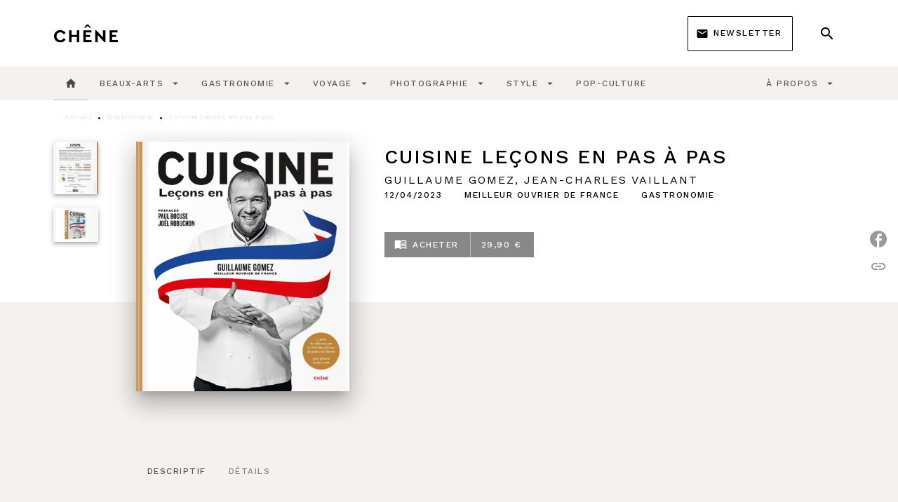

--- FILE ---
content_type: text/html
request_url: https://www.editionsduchene.fr/livre/cuisine-lecons-en-pas-pas-9782812321467/?qt-livre_livres_annexes=0
body_size: 72718
content:
<!DOCTYPE html><html lang="fr"><head><meta charSet="utf-8"/><meta name="viewport" content="width=device-width"/><meta name="next-head-count" content="2"/><link data-react-helmet="true" rel="canonical" href="https://www.editionsduchene.fr/livre/cuisine-lecons-en-pas-pas-9782812321467/"/><link data-react-helmet="true" rel="preconnect" href="https://fonts.gstatic.com"/><link data-react-helmet="true" as="favicon" rel="shortcut icon" href="https://media.hachette.fr/29/2023-06/img-le-chene.png"/><meta data-react-helmet="true" name="title" content="Cuisine Leçons en pas à pas (Grand format - Broché 2023), de Guillaume Gomez, Jean-Charles Vaillant | Editions du Chêne"/><meta data-react-helmet="true" name="description" content="Découvrez LE livre de référence de la cuisine française, réalisé par Guillaume Gomez, MOF Cuisine et Chef des cuisines du palais de l’Élysée. Guillaum"/><meta data-react-helmet="true" name="tdm-reservation" content="1"/><meta data-react-helmet="true" property="og:type" content="website"/><meta data-react-helmet="true" property="og:url" content="https://www.editionsduchene.fr/livre/cuisine-lecons-en-pas-pas-9782812321467/"/><meta data-react-helmet="true" property="og:title" content="Cuisine Leçons en pas à pas (Grand format - Broché 2023), de Guillaume Gomez, Jean-Charles Vaillant | Editions du Chêne"/><meta data-react-helmet="true" property="og:description" content="Découvrez LE livre de référence de la cuisine française, réalisé par Guillaume Gomez, MOF Cuisine et Chef des cuisines du palais de l’Élysée. Guillaum"/><meta data-react-helmet="true" property="og:image" content="https://media.hachette.fr/fit-in/500x500/imgArticle/CHENE/2023/9782812321467-001-X.jpeg?source=web"/><meta data-react-helmet="true" property="twitter:card" content="summary_large_image"/><meta data-react-helmet="true" property="twitter:url" content="https://www.editionsduchene.fr/livre/cuisine-lecons-en-pas-pas-9782812321467/"/><meta data-react-helmet="true" property="twitter:title" content="Cuisine Leçons en pas à pas (Grand format - Broché 2023), de Guillaume Gomez, Jean-Charles Vaillant | Editions du Chêne"/><meta data-react-helmet="true" property="twitter:description" content="Découvrez LE livre de référence de la cuisine française, réalisé par Guillaume Gomez, MOF Cuisine et Chef des cuisines du palais de l’Élysée. Guillaum"/><meta data-react-helmet="true" property="twitter:image" content="https://media.hachette.fr/fit-in/500x500/imgArticle/CHENE/2023/9782812321467-001-X.jpeg?source=web"/><script data-react-helmet="true" type="application/ld+json">{"@context":"https://schema.org","@type":"Book","name":"Cuisine Leçons en pas à pas","author":[{"@type":"Person","name":"Guillaume Gomez","url":"https://www.editionsduchene.fr/auteur/guillaume-gomez/"},{"@type":"Person","name":"Jean-Charles Vaillant","url":"https://www.editionsduchene.fr/auteur/jean-charles-vaillant-0/"}],"image":"https://media.hachette.fr/imgArticle/CHENE/2023/9782812321467-001-X.jpeg?source=web","numberOfPages":496,"datePublished":"2023-04-12","offers":{"@type":"Offer","price":"29.90","pricecurrency":"EUR","url":"https://www.editionsduchene.fr/livre/cuisine-lecons-en-pas-pas-9782812321467/","itemCondition":"https://schema.org/NewCondition","availability":"https://schema.org/InStock"}}</script><title data-react-helmet="true">Cuisine Leçons en pas à pas (Grand format - Broché 2023), de Guillaume Gomez, Jean-Charles Vaillant | Editions du Chêne</title><link rel="preload" href="/_next/static/css/30bb7ba8624ffc69.css" as="style"/><link rel="stylesheet" href="/_next/static/css/30bb7ba8624ffc69.css" data-n-g=""/><noscript data-n-css=""></noscript><script defer="" nomodule="" src="/_next/static/chunks/polyfills-c67a75d1b6f99dc8.js"></script><script src="/_next/static/chunks/webpack-9765523b66355ddf.js" defer=""></script><script src="/_next/static/chunks/framework-91f7956f9c79db49.js" defer=""></script><script src="/_next/static/chunks/main-5f95ec88460df6da.js" defer=""></script><script src="/_next/static/chunks/pages/_app-527177a87d243005.js" defer=""></script><script src="/_next/static/chunks/5047-bbda3de55e25c97e.js" defer=""></script><script src="/_next/static/chunks/pages/%5B...id%5D-0c2c802db1ac62ed.js" defer=""></script><script src="/_next/static/build-prod-29-42071/_buildManifest.js" defer=""></script><script src="/_next/static/build-prod-29-42071/_ssgManifest.js" defer=""></script><style id="jss-server-side">.MuiSvgIcon-root {
  fill: currentColor;
  width: 1em;
  height: 1em;
  display: inline-block;
  font-size: 1.7142857142857142rem;
  transition: fill 200ms cubic-bezier(0.4, 0, 0.2, 1) 0ms;
  flex-shrink: 0;
  user-select: none;
}
.MuiSvgIcon-colorPrimary {
  color: #888888;
}
.MuiSvgIcon-colorSecondary {
  color: #707070;
}
.MuiSvgIcon-colorAction {
  color: rgba(0, 0, 0, 0.54);
}
.MuiSvgIcon-colorError {
  color: #FF1840;
}
.MuiSvgIcon-colorDisabled {
  color: rgba(0, 0, 0, 0.4);
}
.MuiSvgIcon-fontSizeInherit {
  font-size: inherit;
}
.MuiSvgIcon-fontSizeSmall {
  font-size: 1.4285714285714284rem;
}
.MuiSvgIcon-fontSizeLarge {
  font-size: 2.5rem;
}
.MuiButtonBase-root {
  color: inherit;
  border: 0;
  cursor: pointer;
  margin: 0;
  display: inline-flex;
  outline: 0;
  padding: 0;
  position: relative;
  align-items: center;
  user-select: none;
  border-radius: 0;
  vertical-align: middle;
  -moz-appearance: none;
  justify-content: center;
  text-decoration: none;
  background-color: transparent;
  -webkit-appearance: none;
  -webkit-tap-highlight-color: transparent;
}
.MuiButtonBase-root::-moz-focus-inner {
  border-style: none;
}
.MuiButtonBase-root.Mui-disabled {
  cursor: default;
  pointer-events: none;
}
@media print {
  .MuiButtonBase-root {
    color-adjust: exact;
  }
}
  .MuiButtonBase-root.ButtonSeeMore {
    width: 100%;
    padding: 12px 20px;
    border-radius: 8px;
    background-color: #fff;
  }
  .MuiButtonBase-root {
    -button-see-more: [object Object];
  }
  .MuiIconButton-root {
    flex: 0 0 auto;
    color: #000000;
    padding: 12px;
    overflow: visible;
    font-size: 1.7142857142857142rem;
    text-align: center;
    transition: background-color 150ms cubic-bezier(0.4, 0, 0.2, 1) 0ms;
    border-radius: 50%;
  }
  .MuiIconButton-root:hover {
    background-color: rgba(0, 0, 0, 0);
  }
  .MuiIconButton-root.Mui-disabled {
    color: rgba(0, 0, 0, 0.4);
    background-color: transparent;
  }
@media (hover: none) {
  .MuiIconButton-root:hover {
    background-color: transparent;
  }
}
  .MuiIconButton-edgeStart {
    margin-left: -12px;
  }
  .MuiIconButton-sizeSmall.MuiIconButton-edgeStart {
    margin-left: -3px;
  }
  .MuiIconButton-edgeEnd {
    margin-right: -12px;
  }
  .MuiIconButton-sizeSmall.MuiIconButton-edgeEnd {
    margin-right: -3px;
  }
  .MuiIconButton-colorInherit {
    color: inherit;
  }
  .MuiIconButton-colorPrimary {
    color: #000000;
  }
  .MuiIconButton-colorPrimary:hover {
    background-color: rgba(136, 136, 136, 0);
  }
@media (hover: none) {
  .MuiIconButton-colorPrimary:hover {
    background-color: transparent;
  }
}
  .MuiIconButton-colorSecondary {
    color: #707070;
  }
  .MuiIconButton-colorSecondary:hover {
    background-color: rgba(112, 112, 112, 0);
  }
@media (hover: none) {
  .MuiIconButton-colorSecondary:hover {
    background-color: transparent;
  }
}
  .MuiIconButton-sizeSmall {
    padding: 3px;
    font-size: 1.2857142857142856rem;
  }
  .MuiIconButton-label {
    width: 100%;
    display: flex;
    align-items: inherit;
    justify-content: inherit;
  }

  .jss5 {  }
  .jss6 {
    padding-top: 24px;
    padding-bottom: 16px;
  }
  .MuiTypography-root {
    margin: 0;
  }
  .MuiTypography-body2 {
    font-size: 11px;
    font-family: 'Work Sans', sans-serif;
    font-weight: 400;
    line-height: 1.2;
    letter-spacing: 0.27px;
  }
  .MuiTypography-body1 {
    font-size: 14px;
    font-family: 'Work Sans', sans-serif;
    font-weight: 400;
    line-height: 1.33;
    letter-spacing: 0.53px;
  }
  .MuiTypography-caption {
    font-size: 10px;
    font-family: 'Work Sans', sans-serif;
    font-weight: 400;
    line-height: 1.5;
    letter-spacing: 0.5px;
  }
  .MuiTypography-button {
    font-size: 12px;
    font-family: 'Work Sans', sans-serif;
    font-weight: 500;
    line-height: 1.33;
    letter-spacing: 1.5px;
    text-transform: uppercase;
  }
  .MuiTypography-h1 {
    font-size: 1.75rem;
    font-family: 'Work Sans', sans-serif;
    font-weight: 500;
    line-height: 1.4;
    letter-spacing: 2px;
    text-transform: uppercase;
  }
@media (min-width:600px) {
  .MuiTypography-h1 {
    font-size: 2.1429rem;
  }
}
@media (min-width:960px) {
  .MuiTypography-h1 {
    font-size: 2.3214rem;
  }
}
@media (min-width:1176px) {
  .MuiTypography-h1 {
    font-size: 2.5rem;
  }
}
  .MuiTypography-h2 {
    font-size: 1.375rem;
    font-family: 'Work Sans', sans-serif;
    font-weight: 500;
    line-height: 1.57;
    letter-spacing: 2px;
    text-transform: uppercase;
  }
@media (min-width:600px) {
  .MuiTypography-h2 {
    font-size: 1.5924rem;
  }
}
@media (min-width:960px) {
  .MuiTypography-h2 {
    font-size: 1.7516rem;
  }
}
@media (min-width:1176px) {
  .MuiTypography-h2 {
    font-size: 1.7516rem;
  }
}
  .MuiTypography-h3 {
    font-size: 1.125rem;
    font-family: 'Work Sans', sans-serif;
    font-weight: 500;
    line-height: 1.2;
    letter-spacing: 2px;
    text-transform: uppercase;
  }
@media (min-width:600px) {
  .MuiTypography-h3 {
    font-size: 1.25rem;
  }
}
@media (min-width:960px) {
  .MuiTypography-h3 {
    font-size: 1.25rem;
  }
}
@media (min-width:1176px) {
  .MuiTypography-h3 {
    font-size: 1.25rem;
  }
}
  .MuiTypography-h4 {
    font-size: 16px;
    font-family: 'Work Sans', sans-serif;
    font-weight: 600;
    line-height: 1.25;
    letter-spacing: 2px;
    text-transform: uppercase;
  }
  .MuiTypography-h5 {
    font-size: 12px;
    font-family: 'Work Sans', sans-serif;
    font-weight: 500;
    line-height: 1.33;
    letter-spacing: 2px;
    text-transform: uppercase;
  }
  .MuiTypography-h6 {
    font-size: 10px;
    font-family: 'Work Sans', sans-serif;
    font-weight: 500;
    line-height: 1.4;
    letter-spacing: 2px;
    text-transform: uppercase;
  }
  .MuiTypography-subtitle1 {
    font-size: 16px;
    font-family: 'Work Sans', sans-serif;
    font-weight: 400;
    line-height: 1.5;
    letter-spacing: 2px;
    text-transform: uppercase;
  }
  .MuiTypography-subtitle2 {
    font-size: 1.125rem;
    font-family: 'Work Sans', sans-serif;
    font-weight: 400;
    line-height: 1.4;
    letter-spacing: 2px;
    text-transform: uppercase;
  }
@media (min-width:600px) {
  .MuiTypography-subtitle2 {
    font-size: 1.25rem;
  }
}
@media (min-width:960px) {
  .MuiTypography-subtitle2 {
    font-size: 1.25rem;
  }
}
@media (min-width:1176px) {
  .MuiTypography-subtitle2 {
    font-size: 1.25rem;
  }
}
  .MuiTypography-overline {
    font-size: 11px;
    font-family: 'Work Sans', sans-serif;
    font-weight: 600;
    line-height: 1.77;
    letter-spacing: 1.5px;
    text-transform: uppercase;
  }
  .MuiTypography-srOnly {
    width: 1px;
    height: 1px;
    overflow: hidden;
    position: absolute;
  }
  .MuiTypography-alignLeft {
    text-align: left;
  }
  .MuiTypography-alignCenter {
    text-align: center;
  }
  .MuiTypography-alignRight {
    text-align: right;
  }
  .MuiTypography-alignJustify {
    text-align: justify;
  }
  .MuiTypography-noWrap {
    overflow: hidden;
    white-space: nowrap;
    text-overflow: ellipsis;
  }
  .MuiTypography-gutterBottom {
    margin-bottom: 0.35em;
  }
  .MuiTypography-paragraph {
    margin-bottom: 16px;
  }
  .MuiTypography-colorInherit {
    color: inherit;
  }
  .MuiTypography-colorPrimary {
    color: #000000;
  }
  .MuiTypography-colorSecondary {
    color: #707070;
  }
  .MuiTypography-colorTextPrimary {
    color: #000000;
  }
  .MuiTypography-colorTextSecondary {
    color: #000000;
  }
  .MuiTypography-colorError {
    color: #FF1840;
  }
  .MuiTypography-displayInline {
    display: inline;
  }
  .MuiTypography-displayBlock {
    display: block;
  }
  .MuiBreadcrumbs-root {
    color: #000000;
    font-size: 12px;
    padding-top: 8px;
    padding-bottom: 4px;
  }
  .MuiBreadcrumbs-ol {
    margin: 0;
    display: flex;
    padding: 0;
    flex-wrap: wrap;
    list-style: none;
    align-items: center;
  }
  .MuiBreadcrumbs-separator {
    color: #000000;
    display: flex;
    transform: translateY(3px);
    margin-left: 8px;
    user-select: none;
    margin-right: 8px;
    vertical-align: middle;
  }
  .MuiButton-root {
    color: #000000;
    padding: 6px 16px;
    font-size: 12px;
    min-width: 64px;
    box-sizing: border-box;
    min-height: 36px;
    transition: background-color 250ms cubic-bezier(0.4, 0, 0.2, 1) 0ms,box-shadow 250ms cubic-bezier(0.4, 0, 0.2, 1) 0ms,border 250ms cubic-bezier(0.4, 0, 0.2, 1) 0ms;
    font-family: 'Work Sans', sans-serif;
    font-weight: 500;
    line-height: 1.33;
    padding-left: 18px;
    border-radius: none;
    padding-right: 18px;
    letter-spacing: 1.5px;
    text-transform: uppercase;
  }
  .MuiButton-root:hover {
    text-decoration: none;
    background-color: rgba(0, 0, 0, 0);
  }
  .MuiButton-root.Mui-disabled {
    color: rgba(0, 0, 0, 0.4);
  }
@media (hover: none) {
  .MuiButton-root:hover {
    background-color: transparent;
  }
}
  .MuiButton-root:hover.Mui-disabled {
    background-color: transparent;
  }
  .MuiButton-label {
    width: 100%;
    display: inherit;
    align-items: inherit;
    justify-content: inherit;
  }
  .MuiButton-text {
    color: #000000;
    opacity: 0.64;
    padding: 6px 8px;
  }
  .MuiButton-text:hover {
    opacity: 1;
  }
  .MuiButton-textPrimary {
    color: #888888;
  }
  .MuiButton-textPrimary:hover {
    background-color: rgba(136, 136, 136, 0);
  }
@media (hover: none) {
  .MuiButton-textPrimary:hover {
    background-color: transparent;
  }
}
  .MuiButton-textSecondary {
    color: #707070;
  }
  .MuiButton-textSecondary:hover {
    background-color: rgba(112, 112, 112, 0);
  }
@media (hover: none) {
  .MuiButton-textSecondary:hover {
    background-color: transparent;
  }
}
  .MuiButton-outlined {
    border: 1px solid rgba(0, 0, 0, 0.23);
    padding: 5px 15px;
    box-shadow: none;
    border-radius: 0;
    background-color: transparent;
  }
  .MuiButton-outlined.Mui-disabled {
    border: 1px solid rgba(0, 0, 0, 0.2);
  }
  .MuiButton-outlinedPrimary {
    color: #888888;
    border: 1px solid rgba(136, 136, 136, 0.5);
    border-color: #888888;
  }
  .MuiButton-outlinedPrimary:hover {
    color: #000000;
    border: 1px solid #888888;
    box-shadow: 0px 2px 4px -1px rgba(0,0,0,0.2),0px 4px 5px 0px rgba(0,0,0,0.14),0px 1px 10px 0px rgba(0,0,0,0.12);
    border-color: #000000;
    background-color: #fff;
  }
  .MuiButton-outlinedPrimary.Mui-disabled {
    color: rgba(255, 255, 255, 0.40);
    opacity: 0.5;
    background-color: #888888;
  }
  .MuiButton-outlinedPrimary:focus {
    color: #fff;
    box-shadow: 0px 2px 4px -1px rgba(0,0,0,0.2),0px 4px 5px 0px rgba(0,0,0,0.14),0px 1px 10px 0px rgba(0,0,0,0.12);
    border-color: #888888;
    background-color: #888888;
  }
@media (hover: none) {
  .MuiButton-outlinedPrimary:hover {
    background-color: transparent;
  }
}
  .MuiButton-outlinedSecondary {
    color: #707070;
    border: 1px solid rgba(112, 112, 112, 0.5);
    background-color: #707070;
  }
  .MuiButton-outlinedSecondary:hover {
    color: #000000;
    border: 1px solid #707070;
    box-shadow: 0px 2px 4px -1px rgba(0,0,0,0.2),0px 4px 5px 0px rgba(0,0,0,0.14),0px 1px 10px 0px rgba(0,0,0,0.12);
    border-color: #fff;
    background-color: #fff;
  }
  .MuiButton-outlinedSecondary.Mui-disabled {
    color: rgba(255, 255, 255, 0.40);
    border: 1px solid rgba(0, 0, 0, 0.4);
    background-color: #707070;
  }
  .MuiButton-outlinedSecondary .MuiTouchRipple-child {
    background-color: #f5f5f5;
  }
  .MuiButton-outlinedSecondary:focus {
    0: b;
    1: u;
    2: t;
    3: t;
    4: o;
    5: n;
    6: s;
    7: .;
    8: o;
    9: u;
    10: t;
    11: l;
    12: i;
    13: n;
    14: e;
    15: d;
    16: S;
    17: e;
    18: c;
    19: o;
    20: n;
    21: d;
    22: a;
    23: r;
    24: y;
    25: .;
    26: h;
    27: o;
    28: v;
    29: e;
    30: r;
  }
  .MuiButton-outlinedSecondary  {
    -mui-touch-ripple-child: [object Object];
  }
@media (hover: none) {
  .MuiButton-outlinedSecondary:hover {
    background-color: transparent;
  }
}
  .MuiButton-contained {
    color: rgba(0, 0, 0, 0.87);
    box-shadow: none;
    border-radius: none;
    background-color: #e0e0e0;
  }
  .MuiButton-contained:hover {
    box-shadow: 0px 2px 4px -1px rgba(0,0,0,0.2),0px 4px 5px 0px rgba(0,0,0,0.14),0px 1px 10px 0px rgba(0,0,0,0.12);
    background-color: #AAAAAA;
  }
  .MuiButton-contained.Mui-focusVisible {
    box-shadow: 0px 3px 5px -1px rgba(0,0,0,0.2),0px 6px 10px 0px rgba(0,0,0,0.14),0px 1px 18px 0px rgba(0,0,0,0.12);
  }
  .MuiButton-contained:active {
    box-shadow: 0px 5px 5px -3px rgba(0,0,0,0.2),0px 8px 10px 1px rgba(0,0,0,0.14),0px 3px 14px 2px rgba(0,0,0,0.12);
  }
  .MuiButton-contained.Mui-disabled {
    color: rgba(0, 0, 0, 0.4);
    box-shadow: none;
    background-color: rgba(0, 0, 0, 0.4);
  }
@media (hover: none) {
  .MuiButton-contained:hover {
    box-shadow: 0px 3px 1px -2px rgba(0,0,0,0.2),0px 2px 2px 0px rgba(0,0,0,0.14),0px 1px 5px 0px rgba(0,0,0,0.12);
    background-color: #e0e0e0;
  }
}
  .MuiButton-contained:hover.Mui-disabled {
    background-color: rgba(0, 0, 0, 0.2);
  }
  .MuiButton-containedPrimary {
    color: #fff;
    box-shadow: none;
    border-radius: 0;
    background-color: #888888;
  }
  .MuiButton-containedPrimary:hover {
    color: #fff;
    background: linear-gradient(#888888, #575757);;
    box-shadow: 0px 2px 4px -1px rgba(0,0,0,0.2),0px 4px 5px 0px rgba(0,0,0,0.14),0px 1px 10px 0px rgba(0,0,0,0.12);
    background-color: #888888;
  }
  .MuiButton-containedPrimary .MuiTouchRipple-child {
    background-color: #888888;
  }
  .MuiButton-containedPrimary.Mui-disabled {
    color: rgba(0, 0, 0, 0.40);
    background-color: #bababa;
  }
  .MuiButton-containedPrimary:focus {
    background-color: #bababa;
  }
  .MuiButton-containedPrimary  {
    -mui-touch-ripple-child: [object Object];
  }
@media (hover: none) {
  .MuiButton-containedPrimary:hover {
    background-color: #888888;
  }
}
  .MuiButton-containedSecondary {
    color: #fff;
    border: 0px solid #000000;
    box-shadow: none;
    border-radius: 0;
    background-color: #707070;
  }
  .MuiButton-containedSecondary:hover {
    color: #fff;
    background: linear-gradient(#4D4D4D, #4D4D4D);;
    box-shadow: 0px 2px 4px -1px rgba(0,0,0,0.2),0px 4px 5px 0px rgba(0,0,0,0.14),0px 1px 10px 0px rgba(0,0,0,0.12);
    background-color: rgba(0, 0, 0, 0.25);
  }
  .MuiButton-containedSecondary .MuiTouchRipple-child {
    background-color: rgba(0, 0, 0, 0.25);
  }
  .MuiButton-containedSecondary.Mui-disabled {
    color: rgba(0, 0, 0, 0.40);
    background-color: #b0b0b0;
  }
  .MuiButton-containedSecondary:focus {
    color: #fff;
    box-shadow: 0px 2px 4px -1px rgba(0,0,0,0.2),0px 4px 5px 0px rgba(0,0,0,0.14),0px 1px 10px 0px rgba(0,0,0,0.12);
    background-color: rgba(0, 0, 0, 0.25);
  }
@media (hover: none) {
  .MuiButton-containedSecondary:hover {
    background-color: #707070;
  }
}
  .MuiButton-disableElevation {
    box-shadow: none;
  }
  .MuiButton-disableElevation:hover {
    box-shadow: none;
  }
  .MuiButton-disableElevation.Mui-focusVisible {
    box-shadow: none;
  }
  .MuiButton-disableElevation:active {
    box-shadow: none;
  }
  .MuiButton-disableElevation.Mui-disabled {
    box-shadow: none;
  }
  .MuiButton-colorInherit {
    color: inherit;
    border-color: currentColor;
  }
  .MuiButton-textSizeSmall {
    padding: 4px 5px;
    font-size: 0.9285714285714285rem;
  }
  .MuiButton-textSizeLarge {
    padding: 8px 11px;
    font-size: 1.0714285714285714rem;
  }
  .MuiButton-outlinedSizeSmall {
    padding: 3px 9px;
    font-size: 0.9285714285714285rem;
  }
  .MuiButton-outlinedSizeLarge {
    padding: 7px 21px;
    font-size: 1.0714285714285714rem;
  }
  .MuiButton-containedSizeSmall {
    padding: 4px 10px;
    font-size: 0.9285714285714285rem;
  }
  .MuiButton-containedSizeLarge {
    padding: 8px 22px;
    font-size: 1.0714285714285714rem;
  }
  .MuiButton-fullWidth {
    width: 100%;
  }
  .MuiButton-startIcon {
    display: inherit;
    margin-left: -4px;
    margin-right: 8px;
  }
  .MuiButton-startIcon.MuiButton-iconSizeSmall {
    margin-left: -2px;
  }
  .MuiButton-endIcon {
    display: inherit;
    margin-left: 8px;
    margin-right: -4px;
  }
  .MuiButton-endIcon.MuiButton-iconSizeSmall {
    margin-right: -2px;
  }
  .MuiButton-iconSizeSmall > *:first-child {
    font-size: 18px;
  }
  .MuiButton-iconSizeMedium > *:first-child {
    font-size: 20px;
  }
  .MuiButton-iconSizeLarge > *:first-child {
    font-size: 22px;
  }
  .MuiChip-root {
    color: #000;
    border: none;
    cursor: default;
    height: 24px;
    display: inline-flex;
    outline: 0;
    padding: 0;
    font-size: 14px;
    box-sizing: border-box;
    transition: background-color 300ms cubic-bezier(0.4, 0, 0.2, 1) 0ms,box-shadow 300ms cubic-bezier(0.4, 0, 0.2, 1) 0ms;
    align-items: center;
    font-family: "Mukta", "Helvetica", "Arial", sans-serif;
    font-weight: 600;
    white-space: nowrap;
    border-radius: 1px;
    letter-spacing: 0.094rem;
    text-transform: uppercase;
    vertical-align: middle;
    justify-content: center;
    text-decoration: none;
    background-color: transparent;
  }
  .MuiChip-root.Mui-disabled {
    opacity: 0.5;
    pointer-events: none;
  }
  .MuiChip-root .MuiChip-avatar {
    color: #616161;
    width: 24px;
    height: 24px;
    font-size: 0.8571428571428571rem;
    margin-left: 5px;
    margin-right: -6px;
  }
  .MuiChip-root .MuiChip-avatarColorPrimary {
    color: #fff;
    background-color: #575757;
  }
  .MuiChip-root .MuiChip-avatarColorSecondary {
    color: #fff;
    background-color: #1e1e1e;
  }
  .MuiChip-root .MuiChip-avatarSmall {
    width: 18px;
    height: 18px;
    font-size: 0.7142857142857142rem;
    margin-left: 4px;
    margin-right: -4px;
  }
  .MuiChip-root.CardNewsAndEventsTag {
    color: white;
    font-size: 9px;
    font-weight: 600;
    line-height: 1.77;
    letter-spacing: 1.5px;
  }
  .MuiChip-sizeSmall {
    height: 18px;
    font-size: 0.625rem;
  }
  .MuiChip-colorPrimary {
    color: #fff;
    background-color: #888888;
  }
  .MuiChip-colorSecondary {
    color: #fff;
    background-color: #000000;
  }
  .MuiChip-clickable {
    cursor: pointer;
    user-select: none;
    -webkit-tap-highlight-color: transparent;
  }
  .MuiChip-clickable:hover, .MuiChip-clickable:focus {
    color: #888888;
    background-color: inherit;
  }
  .MuiChip-clickable:active {
    box-shadow: 0px 2px 1px -1px rgba(0,0,0,0.2),0px 1px 1px 0px rgba(0,0,0,0.14),0px 1px 3px 0px rgba(0,0,0,0.12);
  }
  .MuiChip-clickableColorPrimary:hover, .MuiChip-clickableColorPrimary:focus {
    background-color: rgb(145, 145, 145);
  }
  .MuiChip-clickableColorSecondary:hover, .MuiChip-clickableColorSecondary:focus {
    background-color: rgb(123, 123, 123);
  }
  .MuiChip-deletable:focus {
    background-color: rgb(206, 206, 206);
  }
  .MuiChip-deletableColorPrimary:focus {
    background-color: rgb(159, 159, 159);
  }
  .MuiChip-deletableColorSecondary:focus {
    background-color: rgb(140, 140, 140);
  }
  .MuiChip-outlined {
    border: 1px solid rgba(0, 0, 0, 0.23);
    background-color: transparent;
  }
  .MuiChip-clickable.MuiChip-outlined:hover, .MuiChip-clickable.MuiChip-outlined:focus, .MuiChip-deletable.MuiChip-outlined:focus {
    background-color: rgba(0, 0, 0, 0);
  }
  .MuiChip-outlined .MuiChip-avatar {
    margin-left: 4px;
  }
  .MuiChip-outlined .MuiChip-avatarSmall {
    margin-left: 2px;
  }
  .MuiChip-outlined .MuiChip-icon {
    margin-left: 4px;
  }
  .MuiChip-outlined .MuiChip-iconSmall {
    margin-left: 2px;
  }
  .MuiChip-outlined .MuiChip-deleteIcon {
    margin-right: 5px;
  }
  .MuiChip-outlined .MuiChip-deleteIconSmall {
    margin-right: 3px;
  }
  .MuiChip-outlinedPrimary {
    color: #888888;
    border: 1px solid #888888;
  }
  .MuiChip-clickable.MuiChip-outlinedPrimary:hover, .MuiChip-clickable.MuiChip-outlinedPrimary:focus, .MuiChip-deletable.MuiChip-outlinedPrimary:focus {
    background-color: rgba(136, 136, 136, 0);
  }
  .MuiChip-outlinedSecondary {
    color: #707070;
    border: 1px solid #707070;
  }
  .MuiChip-clickable.MuiChip-outlinedSecondary:hover, .MuiChip-clickable.MuiChip-outlinedSecondary:focus, .MuiChip-deletable.MuiChip-outlinedSecondary:focus {
    background-color: rgba(112, 112, 112, 0);
  }
  .MuiChip-icon {
    color: #616161;
    margin-left: 5px;
    margin-right: -6px;
  }
  .MuiChip-iconSmall {
    width: 18px;
    height: 18px;
    margin-left: 4px;
    margin-right: -4px;
  }
  .MuiChip-iconColorPrimary {
    color: inherit;
  }
  .MuiChip-iconColorSecondary {
    color: inherit;
  }
  .MuiChip-label {
    overflow: hidden;
    white-space: nowrap;
    padding-left: 6px;
    padding-right: 6px;
    text-overflow: ellipsis;
  }
  .MuiChip-labelSmall {
    padding-left: 8px;
    padding-right: 8px;
  }
  .MuiChip-deleteIcon {
    color: rgba(0, 0, 0, 0.26);
    width: 22px;
    cursor: pointer;
    height: 22px;
    margin: 0 5px 0 -6px;
    -webkit-tap-highlight-color: transparent;
  }
  .MuiChip-deleteIcon:hover {
    color: rgba(0, 0, 0, 0.4);
  }
  .MuiChip-deleteIconSmall {
    width: 16px;
    height: 16px;
    margin-left: -4px;
    margin-right: 4px;
  }
  .MuiChip-deleteIconColorPrimary {
    color: rgba(255, 255, 255, 0.7);
  }
  .MuiChip-deleteIconColorPrimary:hover, .MuiChip-deleteIconColorPrimary:active {
    color: #fff;
  }
  .MuiChip-deleteIconColorSecondary {
    color: rgba(255, 255, 255, 0.7);
  }
  .MuiChip-deleteIconColorSecondary:hover, .MuiChip-deleteIconColorSecondary:active {
    color: #fff;
  }
  .MuiChip-deleteIconOutlinedColorPrimary {
    color: rgba(136, 136, 136, 0.7);
  }
  .MuiChip-deleteIconOutlinedColorPrimary:hover, .MuiChip-deleteIconOutlinedColorPrimary:active {
    color: #888888;
  }
  .MuiChip-deleteIconOutlinedColorSecondary {
    color: rgba(112, 112, 112, 0.7);
  }
  .MuiChip-deleteIconOutlinedColorSecondary:hover, .MuiChip-deleteIconOutlinedColorSecondary:active {
    color: #707070;
  }
  .MuiContainer-root {
    width: 100%;
    display: block;
    box-sizing: border-box;
    margin-left: auto;
    margin-right: auto;
    padding-left: 16px;
    padding-right: 16px;
  }
@media (min-width:600px) {
  .MuiContainer-root {
    padding-left: 24px;
    padding-right: 24px;
  }
}
  .MuiContainer-disableGutters {
    padding-left: 0;
    padding-right: 0;
  }
@media (min-width:600px) {
  .MuiContainer-fixed {
    max-width: 600px;
  }
}
@media (min-width:936px) {
  .MuiContainer-fixed {
    max-width: 936px;
  }
}
@media (min-width:960px) {
  .MuiContainer-fixed {
    max-width: 960px;
  }
}
@media (min-width:1176px) {
  .MuiContainer-fixed {
    max-width: 1176px;
  }
}
@media (min-width:1512px) {
  .MuiContainer-fixed {
    max-width: 1512px;
  }
}
@media (min-width:0px) {
  .MuiContainer-maxWidthXs {
    max-width: 444px;
  }
}
@media (min-width:600px) {
  .MuiContainer-maxWidthSm {
    max-width: 600px;
  }
}
@media (min-width:960px) {
  .MuiContainer-maxWidthMd {
    max-width: 960px;
  }
}
@media (min-width:1176px) {
  .MuiContainer-maxWidthLg {
    max-width: 1176px;
  }
}
@media (min-width:1512px) {
  .MuiContainer-maxWidthXl {
    max-width: 1512px;
  }
}
  html {
    box-sizing: border-box;
    -webkit-font-smoothing: antialiased;
    -moz-osx-font-smoothing: grayscale;
  }
  *, *::before, *::after {
    box-sizing: inherit;
  }
  strong, b {
    font-weight: 700;
  }
  body {
    color: #000000;
    margin: 0;
    font-size: 11px;
    font-family: 'Work Sans', sans-serif;
    font-weight: 400;
    line-height: 1.2;
    letter-spacing: 0.27px;
    background-color: #fff;
  }
@media print {
  body {
    background-color: #fff;
  }
}
  body::backdrop {
    background-color: #fff;
  }
  .HeaderNavigationWrapper .MuiTabs-fixed {
    display: block;
  }
  .InfosFourth .MuiTabs-fixed {
    justify-content: start;
  }
  .MuiDrawer-docked {
    flex: 0 0 auto;
  }
  .MuiDrawer-paper {
    top: 0;
    flex: 1 0 auto;
    height: 100%;
    display: flex;
    outline: 0;
    z-index: 1200;
    position: fixed;
    overflow-y: auto;
    flex-direction: column;
    -webkit-overflow-scrolling: touch;
  }
  .MuiDrawer-paperAnchorLeft {
    left: 0;
    right: auto;
  }
  .MuiDrawer-paperAnchorRight {
    left: auto;
    right: 0;
  }
  .MuiDrawer-paperAnchorTop {
    top: 0;
    left: 0;
    right: 0;
    bottom: auto;
    height: auto;
    max-height: 100%;
  }
  .MuiDrawer-paperAnchorBottom {
    top: auto;
    left: 0;
    right: 0;
    bottom: 0;
    height: auto;
    max-height: 100%;
  }
  .MuiDrawer-paperAnchorDockedLeft {
    border-right: 1px solid #ABBEB6;
  }
  .MuiDrawer-paperAnchorDockedTop {
    border-bottom: 1px solid #ABBEB6;
  }
  .MuiDrawer-paperAnchorDockedRight {
    border-left: 1px solid #ABBEB6;
  }
  .MuiDrawer-paperAnchorDockedBottom {
    border-top: 1px solid #ABBEB6;
  }
@keyframes mui-auto-fill {}
@keyframes mui-auto-fill-cancel {}
  .MuiInputBase-root {
    color: #000000;
    cursor: text;
    display: inline-flex;
    position: relative;
    font-size: 14px;
    box-sizing: border-box;
    align-items: center;
    font-family: 'Work Sans', sans-serif;
    font-weight: 400;
    line-height: 1.1876em;
    letter-spacing: 0.53px;
  }
  .MuiInputBase-root.Mui-disabled {
    color: rgba(0, 0, 0, 0.38);
    cursor: default;
  }
  .MuiInputBase-multiline {
    padding: 6px 0 7px;
  }
  .MuiInputBase-multiline.MuiInputBase-marginDense {
    padding-top: 3px;
  }
  .MuiInputBase-fullWidth {
    width: 100%;
  }
  .MuiInputBase-input {
    font: inherit;
    color: currentColor;
    width: 100%;
    border: 0;
    height: 1.1876em;
    margin: 0;
    display: block;
    padding: 6px 0 7px;
    min-width: 0;
    background: none;
    box-sizing: content-box;
    animation-name: mui-auto-fill-cancel;
    letter-spacing: inherit;
    animation-duration: 10ms;
    -webkit-tap-highlight-color: transparent;
  }
  .MuiInputBase-input::-webkit-input-placeholder {
    color: currentColor;
    opacity: 0.42;
    transition: opacity 200ms cubic-bezier(0.4, 0, 0.2, 1) 0ms;
  }
  .MuiInputBase-input::-moz-placeholder {
    color: currentColor;
    opacity: 0.42;
    transition: opacity 200ms cubic-bezier(0.4, 0, 0.2, 1) 0ms;
  }
  .MuiInputBase-input:-ms-input-placeholder {
    color: currentColor;
    opacity: 0.42;
    transition: opacity 200ms cubic-bezier(0.4, 0, 0.2, 1) 0ms;
  }
  .MuiInputBase-input::-ms-input-placeholder {
    color: currentColor;
    opacity: 0.42;
    transition: opacity 200ms cubic-bezier(0.4, 0, 0.2, 1) 0ms;
  }
  .MuiInputBase-input:focus {
    outline: 0;
  }
  .MuiInputBase-input:invalid {
    box-shadow: none;
  }
  .MuiInputBase-input::-webkit-search-decoration {
    -webkit-appearance: none;
  }
  .MuiInputBase-input.Mui-disabled {
    opacity: 1;
  }
  .MuiInputBase-input:-webkit-autofill {
    animation-name: mui-auto-fill;
    animation-duration: 5000s;
  }
  label[data-shrink=false] + .MuiInputBase-formControl .MuiInputBase-input::-webkit-input-placeholder {
    opacity: 0 !important;
  }
  label[data-shrink=false] + .MuiInputBase-formControl .MuiInputBase-input::-moz-placeholder {
    opacity: 0 !important;
  }
  label[data-shrink=false] + .MuiInputBase-formControl .MuiInputBase-input:-ms-input-placeholder {
    opacity: 0 !important;
  }
  label[data-shrink=false] + .MuiInputBase-formControl .MuiInputBase-input::-ms-input-placeholder {
    opacity: 0 !important;
  }
  label[data-shrink=false] + .MuiInputBase-formControl .MuiInputBase-input:focus::-webkit-input-placeholder {
    opacity: 0.42;
  }
  label[data-shrink=false] + .MuiInputBase-formControl .MuiInputBase-input:focus::-moz-placeholder {
    opacity: 0.42;
  }
  label[data-shrink=false] + .MuiInputBase-formControl .MuiInputBase-input:focus:-ms-input-placeholder {
    opacity: 0.42;
  }
  label[data-shrink=false] + .MuiInputBase-formControl .MuiInputBase-input:focus::-ms-input-placeholder {
    opacity: 0.42;
  }
  .MuiInputBase-inputMarginDense {
    padding-top: 3px;
  }
  .MuiInputBase-inputMultiline {
    height: auto;
    resize: none;
    padding: 0;
  }
  .MuiInputBase-inputTypeSearch {
    -moz-appearance: textfield;
    -webkit-appearance: textfield;
  }
  .MuiFormControl-root {
    border: 0;
    margin: 0;
    display: inline-flex;
    padding: 0;
    position: relative;
    min-width: 0;
    flex-direction: column;
    vertical-align: top;
  }
  .MuiFormControl-marginNormal {
    margin-top: 16px;
    margin-bottom: 8px;
  }
  .MuiFormControl-marginDense {
    margin-top: 8px;
    margin-bottom: 4px;
  }
  .MuiFormControl-fullWidth {
    width: 100%;
  }
  .MuiFormLabel-root {
    color: #000000;
    padding: 0;
    font-size: 14px;
    font-family: 'Work Sans', sans-serif;
    font-weight: 400;
    line-height: 1;
    letter-spacing: 0.53px;
  }
  .MuiFormLabel-root.Mui-focused {
    color: #888888;
  }
  .MuiFormLabel-root.Mui-disabled {
    color: rgba(0, 0, 0, 0.38);
  }
  .MuiFormLabel-root.Mui-error {
    color: #FF1840;
  }
  .MuiFormLabel-colorSecondary.Mui-focused {
    color: #707070;
  }
  .MuiFormLabel-asterisk.Mui-error {
    color: #FF1840;
  }
  .MuiGrid-container {
    width: 100%;
    display: flex;
    flex-wrap: wrap;
    box-sizing: border-box;
  }
  .MuiGrid-item {
    margin: 0;
    box-sizing: border-box;
  }
  .MuiGrid-zeroMinWidth {
    min-width: 0;
  }
  .MuiGrid-direction-xs-column {
    flex-direction: column;
  }
  .MuiGrid-direction-xs-column-reverse {
    flex-direction: column-reverse;
  }
  .MuiGrid-direction-xs-row-reverse {
    flex-direction: row-reverse;
  }
  .MuiGrid-wrap-xs-nowrap {
    flex-wrap: nowrap;
  }
  .MuiGrid-wrap-xs-wrap-reverse {
    flex-wrap: wrap-reverse;
  }
  .MuiGrid-align-items-xs-center {
    align-items: center;
  }
  .MuiGrid-align-items-xs-flex-start {
    align-items: flex-start;
  }
  .MuiGrid-align-items-xs-flex-end {
    align-items: flex-end;
  }
  .MuiGrid-align-items-xs-baseline {
    align-items: baseline;
  }
  .MuiGrid-align-content-xs-center {
    align-content: center;
  }
  .MuiGrid-align-content-xs-flex-start {
    align-content: flex-start;
  }
  .MuiGrid-align-content-xs-flex-end {
    align-content: flex-end;
  }
  .MuiGrid-align-content-xs-space-between {
    align-content: space-between;
  }
  .MuiGrid-align-content-xs-space-around {
    align-content: space-around;
  }
  .MuiGrid-justify-content-xs-center {
    justify-content: center;
  }
  .MuiGrid-justify-content-xs-flex-end {
    justify-content: flex-end;
  }
  .MuiGrid-justify-content-xs-space-between {
    justify-content: space-between;
  }
  .MuiGrid-justify-content-xs-space-around {
    justify-content: space-around;
  }
  .MuiGrid-justify-content-xs-space-evenly {
    justify-content: space-evenly;
  }
  .MuiGrid-spacing-xs-1 {
    width: calc(100% + 8px);
    margin: -4px;
  }
  .MuiGrid-spacing-xs-1 > .MuiGrid-item {
    padding: 4px;
  }
  .MuiGrid-spacing-xs-2 {
    width: calc(100% + 16px);
    margin: -8px;
  }
  .MuiGrid-spacing-xs-2 > .MuiGrid-item {
    padding: 8px;
  }
  .MuiGrid-spacing-xs-3 {
    width: calc(100% + 24px);
    margin: -12px;
  }
  .MuiGrid-spacing-xs-3 > .MuiGrid-item {
    padding: 12px;
  }
  .MuiGrid-spacing-xs-4 {
    width: calc(100% + 32px);
    margin: -16px;
  }
  .MuiGrid-spacing-xs-4 > .MuiGrid-item {
    padding: 16px;
  }
  .MuiGrid-spacing-xs-5 {
    width: calc(100% + 40px);
    margin: -20px;
  }
  .MuiGrid-spacing-xs-5 > .MuiGrid-item {
    padding: 20px;
  }
  .MuiGrid-spacing-xs-6 {
    width: calc(100% + 48px);
    margin: -24px;
  }
  .MuiGrid-spacing-xs-6 > .MuiGrid-item {
    padding: 24px;
  }
  .MuiGrid-spacing-xs-7 {
    width: calc(100% + 56px);
    margin: -28px;
  }
  .MuiGrid-spacing-xs-7 > .MuiGrid-item {
    padding: 28px;
  }
  .MuiGrid-spacing-xs-8 {
    width: calc(100% + 64px);
    margin: -32px;
  }
  .MuiGrid-spacing-xs-8 > .MuiGrid-item {
    padding: 32px;
  }
  .MuiGrid-spacing-xs-9 {
    width: calc(100% + 72px);
    margin: -36px;
  }
  .MuiGrid-spacing-xs-9 > .MuiGrid-item {
    padding: 36px;
  }
  .MuiGrid-spacing-xs-10 {
    width: calc(100% + 80px);
    margin: -40px;
  }
  .MuiGrid-spacing-xs-10 > .MuiGrid-item {
    padding: 40px;
  }
  .MuiGrid-grid-xs-auto {
    flex-grow: 0;
    max-width: none;
    flex-basis: auto;
  }
  .MuiGrid-grid-xs-true {
    flex-grow: 1;
    max-width: 100%;
    flex-basis: 0;
  }
  .MuiGrid-grid-xs-1 {
    flex-grow: 0;
    max-width: 8.333333%;
    flex-basis: 8.333333%;
  }
  .MuiGrid-grid-xs-2 {
    flex-grow: 0;
    max-width: 16.666667%;
    flex-basis: 16.666667%;
  }
  .MuiGrid-grid-xs-3 {
    flex-grow: 0;
    max-width: 25%;
    flex-basis: 25%;
  }
  .MuiGrid-grid-xs-4 {
    flex-grow: 0;
    max-width: 33.333333%;
    flex-basis: 33.333333%;
  }
  .MuiGrid-grid-xs-5 {
    flex-grow: 0;
    max-width: 41.666667%;
    flex-basis: 41.666667%;
  }
  .MuiGrid-grid-xs-6 {
    flex-grow: 0;
    max-width: 50%;
    flex-basis: 50%;
  }
  .MuiGrid-grid-xs-7 {
    flex-grow: 0;
    max-width: 58.333333%;
    flex-basis: 58.333333%;
  }
  .MuiGrid-grid-xs-8 {
    flex-grow: 0;
    max-width: 66.666667%;
    flex-basis: 66.666667%;
  }
  .MuiGrid-grid-xs-9 {
    flex-grow: 0;
    max-width: 75%;
    flex-basis: 75%;
  }
  .MuiGrid-grid-xs-10 {
    flex-grow: 0;
    max-width: 83.333333%;
    flex-basis: 83.333333%;
  }
  .MuiGrid-grid-xs-11 {
    flex-grow: 0;
    max-width: 91.666667%;
    flex-basis: 91.666667%;
  }
  .MuiGrid-grid-xs-12 {
    flex-grow: 0;
    max-width: 100%;
    flex-basis: 100%;
  }
@media (min-width:600px) {
  .MuiGrid-grid-sm-auto {
    flex-grow: 0;
    max-width: none;
    flex-basis: auto;
  }
  .MuiGrid-grid-sm-true {
    flex-grow: 1;
    max-width: 100%;
    flex-basis: 0;
  }
  .MuiGrid-grid-sm-1 {
    flex-grow: 0;
    max-width: 8.333333%;
    flex-basis: 8.333333%;
  }
  .MuiGrid-grid-sm-2 {
    flex-grow: 0;
    max-width: 16.666667%;
    flex-basis: 16.666667%;
  }
  .MuiGrid-grid-sm-3 {
    flex-grow: 0;
    max-width: 25%;
    flex-basis: 25%;
  }
  .MuiGrid-grid-sm-4 {
    flex-grow: 0;
    max-width: 33.333333%;
    flex-basis: 33.333333%;
  }
  .MuiGrid-grid-sm-5 {
    flex-grow: 0;
    max-width: 41.666667%;
    flex-basis: 41.666667%;
  }
  .MuiGrid-grid-sm-6 {
    flex-grow: 0;
    max-width: 50%;
    flex-basis: 50%;
  }
  .MuiGrid-grid-sm-7 {
    flex-grow: 0;
    max-width: 58.333333%;
    flex-basis: 58.333333%;
  }
  .MuiGrid-grid-sm-8 {
    flex-grow: 0;
    max-width: 66.666667%;
    flex-basis: 66.666667%;
  }
  .MuiGrid-grid-sm-9 {
    flex-grow: 0;
    max-width: 75%;
    flex-basis: 75%;
  }
  .MuiGrid-grid-sm-10 {
    flex-grow: 0;
    max-width: 83.333333%;
    flex-basis: 83.333333%;
  }
  .MuiGrid-grid-sm-11 {
    flex-grow: 0;
    max-width: 91.666667%;
    flex-basis: 91.666667%;
  }
  .MuiGrid-grid-sm-12 {
    flex-grow: 0;
    max-width: 100%;
    flex-basis: 100%;
  }
}
@media (min-width:936px) {
  .MuiGrid-grid-form-auto {
    flex-grow: 0;
    max-width: none;
    flex-basis: auto;
  }
  .MuiGrid-grid-form-true {
    flex-grow: 1;
    max-width: 100%;
    flex-basis: 0;
  }
  .MuiGrid-grid-form-1 {
    flex-grow: 0;
    max-width: 8.333333%;
    flex-basis: 8.333333%;
  }
  .MuiGrid-grid-form-2 {
    flex-grow: 0;
    max-width: 16.666667%;
    flex-basis: 16.666667%;
  }
  .MuiGrid-grid-form-3 {
    flex-grow: 0;
    max-width: 25%;
    flex-basis: 25%;
  }
  .MuiGrid-grid-form-4 {
    flex-grow: 0;
    max-width: 33.333333%;
    flex-basis: 33.333333%;
  }
  .MuiGrid-grid-form-5 {
    flex-grow: 0;
    max-width: 41.666667%;
    flex-basis: 41.666667%;
  }
  .MuiGrid-grid-form-6 {
    flex-grow: 0;
    max-width: 50%;
    flex-basis: 50%;
  }
  .MuiGrid-grid-form-7 {
    flex-grow: 0;
    max-width: 58.333333%;
    flex-basis: 58.333333%;
  }
  .MuiGrid-grid-form-8 {
    flex-grow: 0;
    max-width: 66.666667%;
    flex-basis: 66.666667%;
  }
  .MuiGrid-grid-form-9 {
    flex-grow: 0;
    max-width: 75%;
    flex-basis: 75%;
  }
  .MuiGrid-grid-form-10 {
    flex-grow: 0;
    max-width: 83.333333%;
    flex-basis: 83.333333%;
  }
  .MuiGrid-grid-form-11 {
    flex-grow: 0;
    max-width: 91.666667%;
    flex-basis: 91.666667%;
  }
  .MuiGrid-grid-form-12 {
    flex-grow: 0;
    max-width: 100%;
    flex-basis: 100%;
  }
}
@media (min-width:960px) {
  .MuiGrid-grid-md-auto {
    flex-grow: 0;
    max-width: none;
    flex-basis: auto;
  }
  .MuiGrid-grid-md-true {
    flex-grow: 1;
    max-width: 100%;
    flex-basis: 0;
  }
  .MuiGrid-grid-md-1 {
    flex-grow: 0;
    max-width: 8.333333%;
    flex-basis: 8.333333%;
  }
  .MuiGrid-grid-md-2 {
    flex-grow: 0;
    max-width: 16.666667%;
    flex-basis: 16.666667%;
  }
  .MuiGrid-grid-md-3 {
    flex-grow: 0;
    max-width: 25%;
    flex-basis: 25%;
  }
  .MuiGrid-grid-md-4 {
    flex-grow: 0;
    max-width: 33.333333%;
    flex-basis: 33.333333%;
  }
  .MuiGrid-grid-md-5 {
    flex-grow: 0;
    max-width: 41.666667%;
    flex-basis: 41.666667%;
  }
  .MuiGrid-grid-md-6 {
    flex-grow: 0;
    max-width: 50%;
    flex-basis: 50%;
  }
  .MuiGrid-grid-md-7 {
    flex-grow: 0;
    max-width: 58.333333%;
    flex-basis: 58.333333%;
  }
  .MuiGrid-grid-md-8 {
    flex-grow: 0;
    max-width: 66.666667%;
    flex-basis: 66.666667%;
  }
  .MuiGrid-grid-md-9 {
    flex-grow: 0;
    max-width: 75%;
    flex-basis: 75%;
  }
  .MuiGrid-grid-md-10 {
    flex-grow: 0;
    max-width: 83.333333%;
    flex-basis: 83.333333%;
  }
  .MuiGrid-grid-md-11 {
    flex-grow: 0;
    max-width: 91.666667%;
    flex-basis: 91.666667%;
  }
  .MuiGrid-grid-md-12 {
    flex-grow: 0;
    max-width: 100%;
    flex-basis: 100%;
  }
}
@media (min-width:1176px) {
  .MuiGrid-grid-lg-auto {
    flex-grow: 0;
    max-width: none;
    flex-basis: auto;
  }
  .MuiGrid-grid-lg-true {
    flex-grow: 1;
    max-width: 100%;
    flex-basis: 0;
  }
  .MuiGrid-grid-lg-1 {
    flex-grow: 0;
    max-width: 8.333333%;
    flex-basis: 8.333333%;
  }
  .MuiGrid-grid-lg-2 {
    flex-grow: 0;
    max-width: 16.666667%;
    flex-basis: 16.666667%;
  }
  .MuiGrid-grid-lg-3 {
    flex-grow: 0;
    max-width: 25%;
    flex-basis: 25%;
  }
  .MuiGrid-grid-lg-4 {
    flex-grow: 0;
    max-width: 33.333333%;
    flex-basis: 33.333333%;
  }
  .MuiGrid-grid-lg-5 {
    flex-grow: 0;
    max-width: 41.666667%;
    flex-basis: 41.666667%;
  }
  .MuiGrid-grid-lg-6 {
    flex-grow: 0;
    max-width: 50%;
    flex-basis: 50%;
  }
  .MuiGrid-grid-lg-7 {
    flex-grow: 0;
    max-width: 58.333333%;
    flex-basis: 58.333333%;
  }
  .MuiGrid-grid-lg-8 {
    flex-grow: 0;
    max-width: 66.666667%;
    flex-basis: 66.666667%;
  }
  .MuiGrid-grid-lg-9 {
    flex-grow: 0;
    max-width: 75%;
    flex-basis: 75%;
  }
  .MuiGrid-grid-lg-10 {
    flex-grow: 0;
    max-width: 83.333333%;
    flex-basis: 83.333333%;
  }
  .MuiGrid-grid-lg-11 {
    flex-grow: 0;
    max-width: 91.666667%;
    flex-basis: 91.666667%;
  }
  .MuiGrid-grid-lg-12 {
    flex-grow: 0;
    max-width: 100%;
    flex-basis: 100%;
  }
}
@media (min-width:1512px) {
  .MuiGrid-grid-xl-auto {
    flex-grow: 0;
    max-width: none;
    flex-basis: auto;
  }
  .MuiGrid-grid-xl-true {
    flex-grow: 1;
    max-width: 100%;
    flex-basis: 0;
  }
  .MuiGrid-grid-xl-1 {
    flex-grow: 0;
    max-width: 8.333333%;
    flex-basis: 8.333333%;
  }
  .MuiGrid-grid-xl-2 {
    flex-grow: 0;
    max-width: 16.666667%;
    flex-basis: 16.666667%;
  }
  .MuiGrid-grid-xl-3 {
    flex-grow: 0;
    max-width: 25%;
    flex-basis: 25%;
  }
  .MuiGrid-grid-xl-4 {
    flex-grow: 0;
    max-width: 33.333333%;
    flex-basis: 33.333333%;
  }
  .MuiGrid-grid-xl-5 {
    flex-grow: 0;
    max-width: 41.666667%;
    flex-basis: 41.666667%;
  }
  .MuiGrid-grid-xl-6 {
    flex-grow: 0;
    max-width: 50%;
    flex-basis: 50%;
  }
  .MuiGrid-grid-xl-7 {
    flex-grow: 0;
    max-width: 58.333333%;
    flex-basis: 58.333333%;
  }
  .MuiGrid-grid-xl-8 {
    flex-grow: 0;
    max-width: 66.666667%;
    flex-basis: 66.666667%;
  }
  .MuiGrid-grid-xl-9 {
    flex-grow: 0;
    max-width: 75%;
    flex-basis: 75%;
  }
  .MuiGrid-grid-xl-10 {
    flex-grow: 0;
    max-width: 83.333333%;
    flex-basis: 83.333333%;
  }
  .MuiGrid-grid-xl-11 {
    flex-grow: 0;
    max-width: 91.666667%;
    flex-basis: 91.666667%;
  }
  .MuiGrid-grid-xl-12 {
    flex-grow: 0;
    max-width: 100%;
    flex-basis: 100%;
  }
}
  .MuiIcon-root {
    width: 1em;
    height: 1em;
    overflow: hidden;
    font-size: 1.7142857142857142rem;
    flex-shrink: 0;
    user-select: none;
  }
  .MuiIcon-colorPrimary {
    color: #888888;
  }
  .MuiIcon-colorSecondary {
    color: #707070;
  }
  .MuiIcon-colorAction {
    color: rgba(0, 0, 0, 0.54);
  }
  .MuiIcon-colorError {
    color: #FF1840;
  }
  .MuiIcon-colorDisabled {
    color: rgba(0, 0, 0, 0.4);
  }
  .MuiIcon-fontSizeInherit {
    font-size: inherit;
  }
  .MuiIcon-fontSizeSmall {
    font-size: 1.4285714285714284rem;
  }
  .MuiIcon-fontSizeLarge {
    font-size: 2.571428571428571rem;
  }
  .MuiInputLabel-root {
    display: block;
    transform-origin: top left;
  }
  .MuiInputLabel-asterisk {
    color: #FF1840;
  }
  .MuiInputLabel-formControl {
    top: 0;
    left: 0;
    position: absolute;
    transform: translate(0, 24px) scale(1);
  }
  .MuiInputLabel-marginDense {
    transform: translate(0, 21px) scale(1);
  }
  .MuiInputLabel-shrink {
    transform: translate(0, 1.5px) scale(0.75);
    transform-origin: top left;
  }
  .MuiInputLabel-animated {
    transition: color 200ms cubic-bezier(0.0, 0, 0.2, 1) 0ms,transform 200ms cubic-bezier(0.0, 0, 0.2, 1) 0ms;
  }
  .MuiInputLabel-filled {
    z-index: 1;
    transform: translate(12px, 20px) scale(1);
    pointer-events: none;
  }
  .MuiInputLabel-filled.MuiInputLabel-marginDense {
    transform: translate(12px, 17px) scale(1);
  }
  .MuiInputLabel-filled.MuiInputLabel-shrink {
    transform: translate(12px, 10px) scale(0.75);
  }
  .MuiInputLabel-filled.MuiInputLabel-shrink.MuiInputLabel-marginDense {
    transform: translate(12px, 7px) scale(0.75);
  }
  .MuiInputLabel-outlined {
    z-index: 1;
    transform: translate(14px, 20px) scale(1);
    pointer-events: none;
  }
  .MuiInputLabel-outlined.MuiInputLabel-marginDense {
    transform: translate(14px, 12px) scale(1);
  }
  .MuiInputLabel-outlined.MuiInputLabel-shrink {
    transform: translate(14px, -6px) scale(0.75);
  }
  .MuiList-root {
    margin: 0;
    padding: 0;
    position: relative;
    list-style: none;
  }
  .MuiList-padding {
    padding-top: 8px;
    padding-bottom: 8px;
  }
  .MuiList-subheader {
    padding-top: 0;
  }
  .MuiListItem-root {
    width: 100%;
    display: flex;
    position: relative;
    box-sizing: border-box;
    text-align: left;
    align-items: center;
    padding-top: 8px;
    padding-bottom: 8px;
    justify-content: flex-start;
    text-decoration: none;
  }
  .MuiListItem-root.Mui-focusVisible {
    background-color: #BD363A;
  }
  .MuiListItem-root.Mui-selected, .MuiListItem-root.Mui-selected:hover {
    background-color: #BD363A;
  }
  .MuiListItem-root.Mui-disabled {
    opacity: 0.5;
  }
  .MuiListItem-container {
    position: relative;
  }
  .MuiListItem-dense {
    padding-top: 4px;
    padding-bottom: 4px;
  }
  .MuiListItem-alignItemsFlexStart {
    align-items: flex-start;
  }
  .MuiListItem-divider {
    border-bottom: 1px solid #ABBEB6;
    background-clip: padding-box;
  }
  .MuiListItem-gutters {
    padding-left: 16px;
    padding-right: 16px;
  }
  .MuiListItem-button {
    transition: background-color 150ms cubic-bezier(0.4, 0, 0.2, 1) 0ms;
  }
  .MuiListItem-button:hover {
    text-decoration: none;
    background-color: #FFF;
  }
@media (hover: none) {
  .MuiListItem-button:hover {
    background-color: transparent;
  }
}
  .MuiListItem-secondaryAction {
    padding-right: 48px;
  }
  .MuiListItemIcon-root {
    color: #000000;
    display: inline-flex;
    min-width: 56px;
    flex-shrink: 0;
  }
  .MuiListItemIcon-alignItemsFlexStart {
    margin-top: 8px;
  }
  .jss7 {
    top: -5px;
    left: 0;
    right: 0;
    bottom: 0;
    margin: 0;
    padding: 0 8px;
    overflow: hidden;
    position: absolute;
    border-style: solid;
    border-width: 1px;
    border-radius: inherit;
    pointer-events: none;
  }
  .jss8 {
    padding: 0;
    text-align: left;
    transition: width 150ms cubic-bezier(0.0, 0, 0.2, 1) 0ms;
    line-height: 11px;
  }
  .jss9 {
    width: auto;
    height: 11px;
    display: block;
    padding: 0;
    font-size: 0.75em;
    max-width: 0.01px;
    text-align: left;
    transition: max-width 50ms cubic-bezier(0.0, 0, 0.2, 1) 0ms;
    visibility: hidden;
  }
  .jss9 > span {
    display: inline-block;
    padding-left: 5px;
    padding-right: 5px;
  }
  .jss10 {
    max-width: 1000px;
    transition: max-width 100ms cubic-bezier(0.0, 0, 0.2, 1) 50ms;
  }
  .MuiOutlinedInput-root {
    position: relative;
    border-radius: 2px;
  }
  .MuiOutlinedInput-root:hover .MuiOutlinedInput-notchedOutline {
    border-color: #000000;
  }
@media (hover: none) {
  .MuiOutlinedInput-root:hover .MuiOutlinedInput-notchedOutline {
    border-color: rgba(0, 0, 0, 0.23);
  }
}
  .MuiOutlinedInput-root.Mui-focused .MuiOutlinedInput-notchedOutline {
    border-color: #888888;
    border-width: 2px;
  }
  .MuiOutlinedInput-root.Mui-error .MuiOutlinedInput-notchedOutline {
    border-color: #FF1840;
  }
  .MuiOutlinedInput-root.Mui-disabled .MuiOutlinedInput-notchedOutline {
    border-color: rgba(0, 0, 0, 0.4);
  }
  .MuiOutlinedInput-colorSecondary.Mui-focused .MuiOutlinedInput-notchedOutline {
    border-color: #707070;
  }
  .MuiOutlinedInput-adornedStart {
    padding-left: 14px;
  }
  .MuiOutlinedInput-adornedEnd {
    padding-right: 14px;
  }
  .MuiOutlinedInput-multiline {
    padding: 18.5px 14px;
  }
  .MuiOutlinedInput-multiline.MuiOutlinedInput-marginDense {
    padding-top: 10.5px;
    padding-bottom: 10.5px;
  }
  .MuiOutlinedInput-notchedOutline {
    border-color: #000000;
  }
  .MuiOutlinedInput-input {
    padding: 18.5px 14px;
  }
  .MuiOutlinedInput-input:-webkit-autofill {
    border-radius: inherit;
  }
  .MuiOutlinedInput-inputMarginDense {
    padding-top: 10.5px;
    padding-bottom: 10.5px;
  }
  .MuiOutlinedInput-inputMultiline {
    padding: 0;
  }
  .MuiOutlinedInput-inputAdornedStart {
    padding-left: 0;
  }
  .MuiOutlinedInput-inputAdornedEnd {
    padding-right: 0;
  }
  .MuiSnackbar-root {
    left: 8px;
    right: 8px;
    display: flex;
    z-index: 1400;
    position: fixed;
    align-items: center;
    justify-content: center;
  }
  .MuiSnackbar-anchorOriginTopCenter {
    top: 8px;
  }
@media (min-width:600px) {
  .MuiSnackbar-anchorOriginTopCenter {
    top: 24px;
    left: 50%;
    right: auto;
    transform: translateX(-50%);
  }
}
  .MuiSnackbar-anchorOriginBottomCenter {
    bottom: 8px;
  }
@media (min-width:600px) {
  .MuiSnackbar-anchorOriginBottomCenter {
    left: 50%;
    right: auto;
    bottom: 24px;
    transform: translateX(-50%);
  }
}
  .MuiSnackbar-anchorOriginTopRight {
    top: 8px;
    justify-content: flex-end;
  }
@media (min-width:600px) {
  .MuiSnackbar-anchorOriginTopRight {
    top: 24px;
    left: auto;
    right: 24px;
  }
}
  .MuiSnackbar-anchorOriginBottomRight {
    bottom: 8px;
    justify-content: flex-end;
  }
@media (min-width:600px) {
  .MuiSnackbar-anchorOriginBottomRight {
    left: auto;
    right: 24px;
    bottom: 24px;
  }
}
  .MuiSnackbar-anchorOriginTopLeft {
    top: 8px;
    justify-content: flex-start;
  }
@media (min-width:600px) {
  .MuiSnackbar-anchorOriginTopLeft {
    top: 24px;
    left: 24px;
    right: auto;
  }
}
  .MuiSnackbar-anchorOriginBottomLeft {
    bottom: 8px;
    justify-content: flex-start;
  }
@media (min-width:600px) {
  .MuiSnackbar-anchorOriginBottomLeft {
    left: 24px;
    right: auto;
    bottom: 24px;
  }
}
  .MuiTab-root {
    padding: 6px 12px;
    overflow: hidden;
    position: relative;
    font-size: 12px;
    max-width: 264px;
    min-width: 0;
    box-sizing: border-box;
    min-height: 48px;
    text-align: center;
    flex-shrink: 0;
    font-family: 'Work Sans', sans-serif;
    font-weight: 500;
    line-height: 1.33;
    padding-top: 0;
    white-space: normal;
    padding-left: 16px;
    padding-right: 16px;
    letter-spacing: 1.5px;
    padding-bottom: 0;
    text-transform: uppercase;
  }
@media (min-width:600px) {
  .MuiTab-root {
    min-width: 160px;
  }
}
  .MuiTab-root:before {
    width: 100%;
    bottom: 0;
    height: 1px;
    content: "";
    display: block;
    position: absolute;
    background-color: rgba(0, 0, 0, 0.3);
  }
@media (min-width:0px) {
  .MuiTab-root {
    min-width: 0;
  }
}
  .MuiTab-root:hover {
    opacity: 1;
  }
  .MuiTab-labelIcon {
    min-height: 72px;
    padding-top: 9px;
  }
  .MuiTab-labelIcon .MuiTab-wrapper > *:first-child {
    margin-bottom: 6px;
  }
  .MuiTab-textColorInherit {
    color: inherit;
    opacity: 0.7;
  }
  .MuiTab-textColorInherit.Mui-selected {
    opacity: 1;
  }
  .MuiTab-textColorInherit.Mui-disabled {
    opacity: 0.5;
  }
  .MuiTab-textColorPrimary {
    color: #000000;
  }
  .MuiTab-textColorPrimary.Mui-selected {
    color: #888888;
  }
  .MuiTab-textColorPrimary.Mui-disabled {
    color: rgba(0, 0, 0, 0.38);
  }
  .MuiTab-textColorSecondary {
    color: #000000;
  }
  .MuiTab-textColorSecondary.Mui-selected {
    color: #707070;
  }
  .MuiTab-textColorSecondary.Mui-disabled {
    color: rgba(0, 0, 0, 0.38);
  }
  .MuiTab-fullWidth {
    flex-grow: 1;
    max-width: none;
    flex-basis: 0;
    flex-shrink: 1;
  }
  .MuiTab-wrapped {
    font-size: 0.8571428571428571rem;
    line-height: 1.5;
  }
  .MuiTab-wrapper {
    width: 100%;
    display: inline-flex;
    align-items: center;
    flex-direction: column;
    justify-content: center;
  }
  .jss1 {
    width: 100%;
    bottom: 0;
    height: 2px;
    display: none;
    position: absolute;
    transition: all 300ms cubic-bezier(0.4, 0, 0.2, 1) 0ms;
  }
  .jss2 {
    background-color: #888888;
  }
  .jss3 {
    background-color: #707070;
  }
  .jss4 {
    right: 0;
    width: 2px;
    height: 100%;
  }
  .MuiTabs-root {
    display: flex;
    overflow: hidden;
    position: relative;
    min-height: 48px;
    -webkit-overflow-scrolling: touch;
  }
  .MuiTabs-root:before {
    width: 100%;
    bottom: 0;
    height: 1px;
    content: "";
    display: block;
    position: absolute;
    background-color: rgba(0, 0, 0, 0.16);
  }
  .MuiTabs-root.Category01Tabs, .MuiTabs-root.InfoFourthTabs {
    opacity: 0.64;
    margin-top: 8px;
    margin-bottom: 56px;
  }
  .MuiTabs-root.InfoFourthTabs .MuiTabs-fixed {
    justify-content: initial;
  }
  .MuiTabs-root.Category01Tabs .MuiTab-root:before, .MuiTabs-root.InfoFourthTabs .MuiTab-root:before {
    visibility: hidden;
  }
  .MuiTabs-root.Category01Tabs .MuiTab-root:hover:before, .MuiTabs-root.InfoFourthTabs .MuiTab-root:hover:before {
    visibility: visible;
  }
  .MuiTabs-root.Category01Tabs:before, .MuiTabs-root.InfoFourthTabs:before {
    display: none;
  }
  .MuiTabs-vertical {
    flex-direction: column;
  }
  .MuiTabs-flexContainer {
    display: flex;
  }
  .MuiTabs-flexContainerVertical {
    flex-direction: column;
  }
  .MuiTabs-centered {
    justify-content: center;
  }
  .MuiTabs-scroller {
    flex: 1 1 auto;
    display: inline-block;
    position: relative;
    white-space: nowrap;
  }
  .MuiTabs-fixed {
    width: 100%;
    display: flex;
    overflow-x: hidden;
    justify-content: center;
  }
  .MuiTabs-scrollable {
    overflow-x: scroll;
    scrollbar-width: none;
  }
  .MuiTabs-scrollable::-webkit-scrollbar {
    display: none;
  }
@media (max-width:599.95px) {
  .MuiTabs-scrollButtonsDesktop {
    display: none;
  }
}
  .MuiTabs-indicator {
    margin-bottom: 0;
  }
</style><style data-styled="" data-styled-version="5.3.5">.bZtGPQ.bZtGPQ removed false startIcon{"startIcon":false, "endIcon":false;}/*!sc*/
.bZtGPQ.bZtGPQ removed false endIcon{"startIcon":false, "endIcon":false;}/*!sc*/
.dLNSKZ.dLNSKZ{border-radius:none;background-color:transparent;width:150px;height:50px;border-color:#000000;}/*!sc*/
.dLNSKZ.dLNSKZ removed false startIcon{"startIcon":false, "endIcon":false, "borderRadius":"none", "backgroundColor":"transparent", "width":"150px", "height":"50px", "borderColor":"#000000";}/*!sc*/
.dLNSKZ.dLNSKZ removed false endIcon{"startIcon":false, "endIcon":false, "borderRadius":"none", "backgroundColor":"transparent", "width":"150px", "height":"50px", "borderColor":"#000000";}/*!sc*/
data-styled.g1[id="sc-3e127f1c-0"]{content:"bZtGPQ,dLNSKZ,"}/*!sc*/
.gKhEeW{display:-webkit-box;display:-webkit-flex;display:-ms-flexbox;display:flex;width:-webkit-fit-content;width:-moz-fit-content;width:fit-content;margin-bottom:16px;}/*!sc*/
.gKhEeW.no-text{min-width:unset;height:40px;width:40px;padding:0px;}/*!sc*/
.gKhEeW.no-text .MuiButton-label{width:18px;-webkit-align-items:unset;-webkit-box-align:unset;-ms-flex-align:unset;align-items:unset;-webkit-box-pack:unset;-webkit-justify-content:unset;-ms-flex-pack:unset;justify-content:unset;}/*!sc*/
.gKhEeW.no-text .MuiButton-endIcon.MuiButton-iconSizeMedium{margin-left:0px;}/*!sc*/
data-styled.g3[id="sc-ebddfe40-0"]{content:"gKhEeW,"}/*!sc*/
.kJPgZx.kJPgZx{border-radius:none;background-color:#fff;box-shadow:0px 6px 6px -3px rgba(0,0,0,0.2),0px 10px 14px 1px rgba(0,0,0,0.14),0px 4px 18px 3px rgba(0,0,0,0.12);display:-webkit-box;display:-webkit-flex;display:-ms-flexbox;display:flex;-webkit-flex-direction:column;-ms-flex-direction:column;flex-direction:column;width:100%;-webkit-align-items:center;-webkit-box-align:center;-ms-flex-align:center;align-items:center;min-height:88px;padding-top:16px;padding-bottom:16px;padding-left:16px;padding-right:16px;}/*!sc*/
@media (min-width:600px){.kJPgZx.kJPgZx{-webkit-flex-direction:row;-ms-flex-direction:row;flex-direction:row;padding-top:16px;padding-bottom:16px;padding-left:32px;padding-right:32px;}}/*!sc*/
.kJPgZx .Infos{display:-webkit-box;display:-webkit-flex;display:-ms-flexbox;display:flex;width:100%;-webkit-align-items:center;-webkit-box-align:center;-ms-flex-align:center;align-items:center;margin-bottom:16px;}/*!sc*/
.kJPgZx .InfosIcon{margin-right:16px;}/*!sc*/
@media (min-width:600px){.kJPgZx .Infos{margin-bottom:0;width:50%;}}/*!sc*/
.kJPgZx .Form{width:100%;}/*!sc*/
@media (min-width:600px){.kJPgZx .Form{width:50%;}}/*!sc*/
.kJPgZx .FieldWrapper{position:relative;color:#888888;}/*!sc*/
@media (min-width:600px){.kJPgZx .FieldWrapper{padding-left:32px;min-width:250px;}}/*!sc*/
.kJPgZx .FieldWrapper .MuiFormLabel-root{color:#888888;}/*!sc*/
.kJPgZx .FieldWrapper .MuiInputBase-root{padding-right:50px;color:#888888;}/*!sc*/
.kJPgZx .FieldWrapper .MuiOutlinedInput-notchedOutline{border-color:#fff !important;}/*!sc*/
.kJPgZx .FieldWrapper .MuiFormHelperText-root{position:absolute;bottom:0;}/*!sc*/
.kJPgZx .FieldWrapper .MuiFormHelperText-root.Mui-error{color:#888888;opacity:0.5;}/*!sc*/
.kJPgZx .FieldWrapper .MuiFormLabel-asterisk.MuiInputLabel-asterisk{display:none;}/*!sc*/
.kJPgZx .FieldWrapper .MuiInputLabel-formControl{color:grey;font-size:12px;font-weight:500;font-family:'Work Sans',sans-serif;}/*!sc*/
.kJPgZx .FieldWrapper .MuiOutlinedInput-root.Mui-error .MuiOutlinedInput-notchedOutline{border-color:#fff;}/*!sc*/
.kJPgZx .Submit{position:absolute;top:50%;right:0;-webkit-transform:translateY(-50%);-ms-transform:translateY(-50%);transform:translateY(-50%);color:#888888;}/*!sc*/
.kJPgZx .Legal strong,.kJPgZx .Legal b,.kJPgZx .Legal em{color:#000000;}/*!sc*/
.kJPgZx .Legal b{font-weight:bold;}/*!sc*/
.kJPgZx .Legal a{-webkit-text-decoration:underline;text-decoration:underline;color:#000000;}/*!sc*/
.kJPgZx .Legal a:hover{color:grey;}/*!sc*/
data-styled.g22[id="sc-2eb40111-0"]{content:"kJPgZx,"}/*!sc*/
.eeOva .NetworkButton{-webkit-transition:color ease-in-out 0.25s;transition:color ease-in-out 0.25s;width:34px;height:34px;color:#a5a29e;}/*!sc*/
removed [object Object] .sc-5cc81ac6-0 .NetworkButton:hover "width":"34px",removed [object Object] .eeOva .NetworkButton:hover "height":"34px",removed [object Object] .eeOva .NetworkButton:hover "color":"#a5a29e",removed [object Object] .eeOva .NetworkButton:hover "&:hover":{"color":"#888888";}/*!sc*/
.eeOva .NetworkButton:hover{color:#888888;}/*!sc*/
.HplyK .NetworkButton{-webkit-transition:color ease-in-out 0.25s;transition:color ease-in-out 0.25s;width:24px;height:24px;color:#fff;margin-right:8px;}/*!sc*/
removed [object Object] .sc-5cc81ac6-0 .NetworkButton:hover{, "marginRight":"8px";}/*!sc*/
removed [object Object] .sc-5cc81ac6-0 .NetworkButton:hover "width":"24px",removed [object Object] .HplyK .NetworkButton:hover "height":"24px",removed [object Object] .HplyK .NetworkButton:hover "color":"#fff",removed [object Object] .HplyK .NetworkButton:hover "&:hover":{"color":"#4D4D4D";}/*!sc*/
.HplyK .NetworkButton:hover{color:#4D4D4D;}/*!sc*/
data-styled.g23[id="sc-5cc81ac6-0"]{content:"eeOva,HplyK,"}/*!sc*/
.kvfBXL.kvfBXL{margin-bottom:16px;}/*!sc*/
.kvfBXL.kvfBXL .ColumnEntry{border-bottom-width:1px;border-bottom-style:solid;border-bottom-color:#FFFFFF;}/*!sc*/
.kvfBXL.kvfBXL .ColumnEntryTextFull{-webkit-flex:1;-ms-flex:1;flex:1;}/*!sc*/
.kvfBXL.kvfBXL .ColumnEntry:hover{border-bottom-color:#a5a29e;}/*!sc*/
.kvfBXL.kvfBXL .ColumnEntry:hover .ColumnEntryText{color:#000000;}/*!sc*/
.kvfBXL.kvfBXL .ColumnEntry.Mui-focusVisible{border-bottom-color:#FFFFFF;}/*!sc*/
.kvfBXL.kvfBXL .ColumnEntry.Mui-focusVisible .ColumnEntryText{color:#fff;}/*!sc*/
.kvfBXL.kvfBXL .ColumnEntry.Mui-focusVisible:hover{border-bottom-color:#a5a29e;}/*!sc*/
.kvfBXL.kvfBXL .ColumnEntry.Mui-focusVisible:hover .ColumnEntryText{color:#000000;}/*!sc*/
.kvfBXL.kvfBXL .ColumnEntry .MuiListItemIcon-root{min-width:28px;-webkit-align-self:flex-start;-ms-flex-item-align:start;align-self:flex-start;}/*!sc*/
.kvfBXL.kvfBXL .ColumnProduct{display:-webkit-box;display:-webkit-flex;display:-ms-flexbox;display:flex;-webkit-box-pack:center;-webkit-justify-content:center;-ms-flex-pack:center;justify-content:center;width:100%;}/*!sc*/
.kvfBXL.kvfBXL .StretchedLink::after{position:absolute;top:0;right:0;bottom:0;left:0;z-index:1;content:'';}/*!sc*/
.nsrsC.nsrsC{margin-bottom:16px;}/*!sc*/
.nsrsC.nsrsC .ColumnEntry{background-color:transparent;}/*!sc*/
.nsrsC.nsrsC .ColumnEntryTextFull{-webkit-flex:1;-ms-flex:1;flex:1;}/*!sc*/
.nsrsC.nsrsC .ColumnEntry:hover{border-bottom-color:#a5a29e;}/*!sc*/
.nsrsC.nsrsC .ColumnEntry:hover .ColumnEntryText{color:#fff;border-bottom:1px solid rgba(255,255,255,0.64);}/*!sc*/
.nsrsC.nsrsC .ColumnEntry.Mui-focusVisible{border-bottom-color:#FFFFFF;}/*!sc*/
.nsrsC.nsrsC .ColumnEntry.Mui-focusVisible .ColumnEntryText{color:#fff;border-bottom:1px solid transparent;}/*!sc*/
.nsrsC.nsrsC .ColumnEntry.Mui-focusVisible:hover{border-bottom-color:#a5a29e;}/*!sc*/
.nsrsC.nsrsC .ColumnEntry.Mui-focusVisible:hover .ColumnEntryText{color:#fff;border-bottom:1px solid rgba(255,255,255,0.64);}/*!sc*/
.nsrsC.nsrsC .ColumnEntry .MuiListItemIcon-root{min-width:28px;-webkit-align-self:flex-start;-ms-flex-item-align:start;align-self:flex-start;}/*!sc*/
.nsrsC.nsrsC .ColumnProduct{display:-webkit-box;display:-webkit-flex;display:-ms-flexbox;display:flex;-webkit-box-pack:center;-webkit-justify-content:center;-ms-flex-pack:center;justify-content:center;width:100%;}/*!sc*/
.nsrsC.nsrsC .StretchedLink::after{position:absolute;top:0;right:0;bottom:0;left:0;z-index:1;content:'';}/*!sc*/
data-styled.g24[id="sc-dec56e81-0"]{content:"kvfBXL,nsrsC,"}/*!sc*/
.kLrQcK.kLrQcK{display:block;padding-bottom:16px;}/*!sc*/
data-styled.g25[id="sc-dec56e81-1"]{content:"kLrQcK,"}/*!sc*/
.cxANAR em{display:inline;font-style:italic !important;}/*!sc*/
.cxANAR p{margin-bottom:32px;}/*!sc*/
.cxANAR p:last-child{margin-bottom:0px;}/*!sc*/
.cxANAR a{color:#888888 !important;}/*!sc*/
.cxANAR strong{font-weight:600 !important;color:#575757 !important;}/*!sc*/
.cxANAR .text-align-right{text-align:right;}/*!sc*/
.cxANAR .text-align-center{text-align:center;}/*!sc*/
.cxANAR .text-align-justify{text-align:justify;}/*!sc*/
data-styled.g26[id="sc-b3d7e44f-0"]{content:"cxANAR,"}/*!sc*/
.eIVmqV .ButtonWrapper{display:block;}/*!sc*/
.eIVmqV .ButtonWrapper .MuiButton-fullWidth .MuiButton-label{-webkit-box-pack:justify;-webkit-justify-content:space-between;-ms-flex-pack:justify;justify-content:space-between;}/*!sc*/
.eIVmqV .Popper{z-index:10;position:relative;}/*!sc*/
.eIVmqV .MuiButton-endIcon{padding-left:16px;}/*!sc*/
.eIVmqV .MuiButton-endIcon .MuiIcon-root{-webkit-transition:all ease 0.2s;transition:all ease 0.2s;}/*!sc*/
.eIVmqV .MuiButton-endIcon:before{content:'';display:block;position:absolute;width:1px;height:100%;top:0;background-color:currentColor;opacity:0.4;-webkit-transform:translateX(-8px);-ms-transform:translateX(-8px);transform:translateX(-8px);}/*!sc*/
.eIVmqV.eIVmqV.is-active .MuiButton-endIcon .MuiIcon-root{-webkit-transform:rotate(180deg);-ms-transform:rotate(180deg);transform:rotate(180deg);}/*!sc*/
data-styled.g28[id="sc-76c0b84d-0"]{content:"eIVmqV,"}/*!sc*/
.ecQiiT{position:relative;}/*!sc*/
.ecQiiT .FirstLabel.is-not-alone{padding-right:16px;}/*!sc*/
.ecQiiT .DisplayPromo{margin-left:16px;-webkit-text-decoration:line-through;text-decoration:line-through;font-weight:normal;font-size:12px;}/*!sc*/
.ecQiiT .SecondLabel{display:inline-block;padding-left:16px;}/*!sc*/
.ecQiiT .SecondLabel:before{-webkit-backface-visibility:hidden;backface-visibility:hidden;border-left:1px solid currentColor;content:'';height:100%;position:absolute;opacity:0.4;top:0;-webkit-transform:translateX(-16px);-ms-transform:translateX(-16px);transform:translateX(-16px);width:0;}/*!sc*/
.ecQiiT .clickable{cursor:pointer;}/*!sc*/
.ecQiiT .clickable:hover{opacity:0.8;}/*!sc*/
data-styled.g30[id="sc-f206f5d5-0"]{content:"ecQiiT,"}/*!sc*/
.ehKZfW.ehKZfW .TabsPanel{margin-top:24px;}/*!sc*/
.ehKZfW.ehKZfW .MuiTabs-indicator{background-color:#888888;height:2px;}/*!sc*/
.ehKZfW.ehKZfW button.MuiTab-root{text-transform:uppercase;color:#000000;}/*!sc*/
.ehKZfW.ehKZfW button.MuiTab-root:hover{color:#000000;}/*!sc*/
.ehKZfW.ehKZfW button.MuiTab-root:hover:before{background-color:#888888;}/*!sc*/
.ehKZfW.ehKZfW .TabsPanel .MuiTabs-root:before{background-color:unset;}/*!sc*/
.ehKZfW.ehKZfW .TabsPanel .MuiTabs-root button:before{background-color:unset;}/*!sc*/
.ehKZfW.ehKZfW .TabsPanel .MuiTabs-root .MuiTabs-flexContainer{-webkit-box-pack:end;-webkit-justify-content:flex-end;-ms-flex-pack:end;justify-content:flex-end;}/*!sc*/
data-styled.g32[id="sc-3b6952fd-0"]{content:"ehKZfW,"}/*!sc*/
.dYZfEs{cursor:pointer;color:inherit;-webkit-text-decoration:inherit;text-decoration:inherit;-webkit-transition:color cubic-bezier(0.4,0,0.2,1) 200ms;transition:color cubic-bezier(0.4,0,0.2,1) 200ms;}/*!sc*/
data-styled.g33[id="sc-25262758-0"]{content:"dYZfEs,"}/*!sc*/
.hVXZPl.hVXZPl{border-radius:0px;font-family:Work Sans,sans-serif;font-weight:500;font-size:12px;-webkit-letter-spacing:1.5px;-moz-letter-spacing:1.5px;-ms-letter-spacing:1.5px;letter-spacing:1.5px;text-transform:uppercase;}/*!sc*/
.hVXZPl.hVXZPl removed 1.33 lineHeight{"borderRadius":"0px", "fontFamily":"'Work Sans', sans-serif", "fontWeight":"500", "fontSize":"12px", "lineHeight":1.33, "letterSpacing":"1.5px", "textTransform":"uppercase";}/*!sc*/
.bKaKLg.bKaKLg{border-radius:0px;font-family:Work Sans,sans-serif;font-weight:500;font-size:12px;-webkit-letter-spacing:1.5px;-moz-letter-spacing:1.5px;-ms-letter-spacing:1.5px;letter-spacing:1.5px;text-transform:uppercase;background-color:#000000;color:#fff;}/*!sc*/
.bKaKLg.bKaKLg removed 1.33 lineHeight{"borderRadius":"0px", "fontFamily":"'Work Sans', sans-serif", "fontWeight":"500", "fontSize":"12px", "lineHeight":1.33, "letterSpacing":"1.5px", "textTransform":"uppercase";}/*!sc*/
data-styled.g34[id="sc-def5ae80-0"]{content:"hVXZPl,bKaKLg,"}/*!sc*/
.hMKnAX{display:block;overflow:hidden;box-sizing:border-box;position:relative;width:168px;height:95px;}/*!sc*/
.hMKnAX img{position:absolute;top:0;left:0;bottom:0;right:0;box-sizing:border-box;padding:0;border:none;margin:auto;display:block;width:0;height:0;min-width:100%;max-width:100%;min-height:100%;max-height:100%;object-fit:contain;}/*!sc*/
data-styled.g36[id="sc-569da0ed-0"]{content:"hMKnAX,"}/*!sc*/
.eEhGAv{display:inline-block;line-height:0;position:relative;box-shadow:none;max-width:214px;max-height:346px;-webkit-transition:all cubic-bezier(0.4,0,1,1) 250ms;transition:all cubic-bezier(0.4,0,1,1) 250ms;cursor:pointer;}/*!sc*/
.eEhGAv.has-coverFx{border-radius:0 2px 2px 0;padding:0px;}/*!sc*/
.eEhGAv.has-coverFx:after{background:linear-gradient( 90deg, rgba(255,255,255,0.5) 0%, rgba(169,169,169,0.3) 0.36%, rgba(255,255,255,0.6) 0.96%, rgba(5,5,5,0.1) 3.51%, rgba(255,255,255,0) 6.87%, rgba(127,127,127,0.1) 97.96%, rgba(255,255,255,0.1) 100% );border-radius:2px;content:'';height:100%;left:0;opacity:0.6;position:absolute;top:0;width:100%;z-index:1;}/*!sc*/
.LxmwT{display:inline-block;line-height:0;position:relative;box-shadow:0px 10px 13px -6px rgba(0,0,0,0.2),0px 20px 31px 3px rgba(0,0,0,0.14),0px 8px 38px 7px rgba(0,0,0,0.12);max-width:308px;max-height:504px;-webkit-transition:all cubic-bezier(0.4,0,1,1) 250ms;transition:all cubic-bezier(0.4,0,1,1) 250ms;cursor:pointer;}/*!sc*/
.LxmwT.has-coverFx{border-radius:0 2px 2px 0;padding:0px;}/*!sc*/
.LxmwT.has-coverFx:after{background:linear-gradient( 90deg, rgba(255,255,255,0.5) 0%, rgba(169,169,169,0.3) 0.36%, rgba(255,255,255,0.6) 0.96%, rgba(5,5,5,0.1) 3.51%, rgba(255,255,255,0) 6.87%, rgba(127,127,127,0.1) 97.96%, rgba(255,255,255,0.1) 100% );border-radius:2px;content:'';height:100%;left:0;opacity:0.6;position:absolute;top:0;width:100%;z-index:1;}/*!sc*/
.gEPjkJ{display:inline-block;line-height:0;position:relative;box-shadow:0px 3px 1px -2px rgba(0,0,0,0.2),0px 2px 2px 0px rgba(0,0,0,0.14),0px 1px 5px 0px rgba(0,0,0,0.12);max-width:142px;max-height:234px;-webkit-transition:all cubic-bezier(0.4,0,1,1) 250ms;transition:all cubic-bezier(0.4,0,1,1) 250ms;cursor:pointer;}/*!sc*/
.gEPjkJ.has-coverFx{border-radius:0 2px 2px 0;padding:0px;}/*!sc*/
.gEPjkJ.has-coverFx:after{background:linear-gradient( 90deg, rgba(255,255,255,0.5) 0%, rgba(169,169,169,0.3) 0.36%, rgba(255,255,255,0.6) 0.96%, rgba(5,5,5,0.1) 3.51%, rgba(255,255,255,0) 6.87%, rgba(127,127,127,0.1) 97.96%, rgba(255,255,255,0.1) 100% );border-radius:2px;content:'';height:100%;left:0;opacity:0.6;position:absolute;top:0;width:100%;z-index:1;}/*!sc*/
data-styled.g37[id="sc-15d2bcb8-0"]{content:"eEhGAv,LxmwT,gEPjkJ,"}/*!sc*/
.egEnyF.egEnyF .ProductCoverImage{display:block;-webkit-user-select:none;-moz-user-select:none;-ms-user-select:none;user-select:none;width:100%;}/*!sc*/
data-styled.g38[id="sc-15d2bcb8-1"]{content:"egEnyF,"}/*!sc*/
.ivwBvk{background-color:#1e1e1e;background-color-burger:#1e1e1e;logo:logoAlt;logo-burger:logo;text-color:#000000;text-color-burger:#000000;border-top-width:0px;border-top-color:#1e1e1e;border-top-style:solid;padding:0px 0 0 0;margin:80px 0 0 0;z-index:1;position:relative;}/*!sc*/
.ivwBvk .Newsletter{margin-bottom:16px;}/*!sc*/
@media (min-width:600px){.ivwBvk .Newsletter{-webkit-transform:translateY(-50%);-ms-transform:translateY(-50%);transform:translateY(-50%);}}/*!sc*/
@media (min-width:960px){.ivwBvk .Newsletter{position:absolute;width:100%;z-index:10;top:0;left:0;right:0;padding-left:16px;padding-right:16px;margin-left:auto;margin-right:auto;margin-bottom:0;}}/*!sc*/
@media (min-width:1176px){.ivwBvk .Newsletter{padding-left:0;padding-right:0;width:80%;max-width:970px;}}/*!sc*/
.ivwBvk .Column{padding-top:16px !important;}/*!sc*/
@media (min-width:960px){.ivwBvk .Column{padding-top:112px !important;padding-bottom:16px !important;}}/*!sc*/
@media (min-width:960px){.ivwBvk .Column.ColumnContact{border-right-width:0px;border-right-style:solid;border-right-color:#1e1e1e;}}/*!sc*/
.ivwBvk .NavigationColumn{margin-bottom:32px;}/*!sc*/
@media (min-width:600px){.ivwBvk .Primary{padding-left:24px;padding-right:48px;}}/*!sc*/
.ivwBvk .Copyright{text-align:center;padding-top:8px;padding-bottom:8px;background-color:#000000;}/*!sc*/
data-styled.g41[id="sc-7863f4d9-0"]{content:"ivwBvk,"}/*!sc*/
.gImndc.is-from-header{padding:0 16px;}/*!sc*/
.gImndc .ContactAddress{font-style:normal;}/*!sc*/
.gImndc .ContactLinks{list-style:none;margin-top:24px;padding:0;}/*!sc*/
.gImndc .ContactLinks li:nth-child(2n + 1){margin-top:20px;}/*!sc*/
.gImndc .ContactLinksLink{display:-webkit-box;display:-webkit-flex;display:-ms-flexbox;display:flex;-webkit-align-items:flex-end;-webkit-box-align:flex-end;-ms-flex-align:flex-end;align-items:flex-end;margin-bottom:24px;}/*!sc*/
.gImndc .ContactLinksIcon{margin-right:16px;}/*!sc*/
.gImndc .Contact .SocialNetworks{margin-top:32px;margin-bottom:16px;}/*!sc*/
@media (min-width:960px){.gImndc .Contact .SocialNetworks{padding-right:16px;}}/*!sc*/
.gImndc .Contact .SocialNetworksTitle{margin-bottom:16px;}/*!sc*/
data-styled.g42[id="sc-ba7ac841-0"]{content:"gImndc,"}/*!sc*/
@media (min-width:600px){.hqkLtw.hqkLtw{text-align:center;}}/*!sc*/
@media (max-width:599.95px){.hqkLtw.hqkLtw{padding-top:32px;padding-bottom:80px;}}/*!sc*/
.hqkLtw .LegalList{margin:0;padding:0;list-style:none;}/*!sc*/
.hqkLtw .LegalList li{padding-top:4px;padding-bottom:4px;}/*!sc*/
@media (min-width:600px){.hqkLtw .LegalList li{display:inline-block;padding-top:16px;padding-bottom:16px;cursor:pointer;}.hqkLtw .LegalList li + li{margin-left:16px;}}/*!sc*/
data-styled.g43[id="sc-29494c14-0"]{content:"hqkLtw,"}/*!sc*/
.eVFmBm.eVFmBm{position:absolute;top:0;left:0;width:100%;background-color:#fff;box-shadow:0px 7px 8px -4px rgb(0 0 0 / 20%),0px 12px 17px 2px rgb(0 0 0 / 14%),0px 5px 22px 4px rgb(0 0 0 / 12%);max-height:calc(100vh - 145px);min-height:300px;overflow-y:auto;padding-top:32px;padding-bottom:16px;opacity:0;top:0;-webkit-transform:translateY(-150%);-ms-transform:translateY(-150%);transform:translateY(-150%);z-index:5;}/*!sc*/
.eVFmBm.eVFmBm.has-animation{-webkit-transition:all ease-in-out 0.35s;transition:all ease-in-out 0.35s;}/*!sc*/
.eVFmBm.eVFmBm.is-active{opacity:1;-webkit-transform:translateY(0%);-ms-transform:translateY(0%);transform:translateY(0%);}/*!sc*/
.eVFmBm.eVFmBm .is-encart{color:textPrimary;}/*!sc*/
.eVFmBm.eVFmBm .is-encart.MuiList-padding{padding-top:0;}/*!sc*/
data-styled.g44[id="sc-2bf199c8-0"]{content:"eVFmBm,"}/*!sc*/
.kiSZEa.kiSZEa{position:relative;z-index:10;overflow:hidden;background-color:#f5f1ee;}/*!sc*/
.kiSZEa.kiSZEa:before{width:100vw;left:0;bottom:0;content:'';display:block;position:absolute;height:nonepx;background-color:alette.surface.light;}/*!sc*/
.kiSZEa.kiSZEa .NavigationCenter{margin-bottom:30px;}/*!sc*/
.kiSZEa.kiSZEa .MuiTabs-root:before{display:none;}/*!sc*/
data-styled.g46[id="sc-d81b8bf1-0"]{content:"kiSZEa,"}/*!sc*/
.bNJWCO.bNJWCO .TabsPanel{margin-bottom:0;margin-top:0;position:relative;}/*!sc*/
.bNJWCO.bNJWCO .NavigationButton{border-radius:0;box-sizing:content-box;text-transform:uppercase;color:#000000;font-weight:500;opacity:0.64;}/*!sc*/
.bNJWCO.bNJWCO .NavigationButton.is-align-right{margin-left:auto;margin-right:0px;}/*!sc*/
.bNJWCO.bNJWCO .NavigationButton:before{position:absolute;content:'';width:100%;height:0px;bottom:-1px;left:0;border-bottom:0px solid #000000;-webkit-transition:all cubic-bezier(0.0,0,0.2,1) 150ms;transition:all cubic-bezier(0.0,0,0.2,1) 150ms;}/*!sc*/
.bNJWCO.bNJWCO .NavigationButton:hover:before{height:2px;background-color:#000000;}/*!sc*/
.bNJWCO.bNJWCO .NavigationButtonColoredNested{padding:0;border-top-left-radius:16px;border-top-right-radius:16px;padding-left:20px;padding-right:20px;margin-left:4px;}/*!sc*/
.bNJWCO.bNJWCO .NavigationButtonColoredNested .MuiButton-endIcon{-webkit-transition:-webkit-transform 0.3s ease;-webkit-transition:transform 0.3s ease;transition:transform 0.3s ease;}/*!sc*/
.bNJWCO.bNJWCO .NavigationButtonColoredNested.NavigationButtonColoredNestedEntry0{background-color:inherit;}/*!sc*/
.bNJWCO.bNJWCO .NavigationButtonColoredNested.NavigationButtonColoredNestedEntry0:hover{background-color:inherit!important;}/*!sc*/
.bNJWCO.bNJWCO .NavigationButtonColoredNested.NavigationButtonColoredNestedEntry0.Mui-selected .MuiButton-endIcon{-webkit-transform:rotate(180deg);-ms-transform:rotate(180deg);transform:rotate(180deg);}/*!sc*/
.bNJWCO.bNJWCO .NavigationButtonColoredNested.NavigationButtonColoredNestedEntry0.Mui-selected,.bNJWCO.bNJWCO .NavigationButtonColoredNested.NavigationButtonColoredNestedEntry0.is-same-level{background-color:#7ee4ad;}/*!sc*/
.bNJWCO.bNJWCO .NavigationButtonColoredNested.NavigationButtonColoredNestedEntry0.Mui-selected:hover,.bNJWCO.bNJWCO .NavigationButtonColoredNested.NavigationButtonColoredNestedEntry0.is-same-level:hover{background-color:#7ee4ad!important;}/*!sc*/
.bNJWCO.bNJWCO .NavigationButtonColoredNested.NavigationButtonColoredNestedEntry1{background-color:inherit;}/*!sc*/
.bNJWCO.bNJWCO .NavigationButtonColoredNested.NavigationButtonColoredNestedEntry1:hover{background-color:inherit!important;}/*!sc*/
.bNJWCO.bNJWCO .NavigationButtonColoredNested.NavigationButtonColoredNestedEntry1.Mui-selected .MuiButton-endIcon{-webkit-transform:rotate(180deg);-ms-transform:rotate(180deg);transform:rotate(180deg);}/*!sc*/
.bNJWCO.bNJWCO .NavigationButtonColoredNested.NavigationButtonColoredNestedEntry1.Mui-selected,.bNJWCO.bNJWCO .NavigationButtonColoredNested.NavigationButtonColoredNestedEntry1.is-same-level{background-color:#78cbf9;}/*!sc*/
.bNJWCO.bNJWCO .NavigationButtonColoredNested.NavigationButtonColoredNestedEntry1.Mui-selected:hover,.bNJWCO.bNJWCO .NavigationButtonColoredNested.NavigationButtonColoredNestedEntry1.is-same-level:hover{background-color:#78cbf9!important;}/*!sc*/
.bNJWCO.bNJWCO .NavigationButtonColoredNested.NavigationButtonColoredNestedEntry2{background-color:inherit;}/*!sc*/
.bNJWCO.bNJWCO .NavigationButtonColoredNested.NavigationButtonColoredNestedEntry2:hover{background-color:inherit!important;}/*!sc*/
.bNJWCO.bNJWCO .NavigationButtonColoredNested.NavigationButtonColoredNestedEntry2.Mui-selected .MuiButton-endIcon{-webkit-transform:rotate(180deg);-ms-transform:rotate(180deg);transform:rotate(180deg);}/*!sc*/
.bNJWCO.bNJWCO .NavigationButtonColoredNested.NavigationButtonColoredNestedEntry2.Mui-selected,.bNJWCO.bNJWCO .NavigationButtonColoredNested.NavigationButtonColoredNestedEntry2.is-same-level{background-color:#7ee4ad;}/*!sc*/
.bNJWCO.bNJWCO .NavigationButtonColoredNested.NavigationButtonColoredNestedEntry2.Mui-selected:hover,.bNJWCO.bNJWCO .NavigationButtonColoredNested.NavigationButtonColoredNestedEntry2.is-same-level:hover{background-color:#7ee4ad!important;}/*!sc*/
.bNJWCO.bNJWCO .NavigationButtonColoredNested.NavigationButtonColoredNestedEntry3{background-color:inherit;}/*!sc*/
.bNJWCO.bNJWCO .NavigationButtonColoredNested.NavigationButtonColoredNestedEntry3:hover{background-color:inherit!important;}/*!sc*/
.bNJWCO.bNJWCO .NavigationButtonColoredNested.NavigationButtonColoredNestedEntry3.Mui-selected .MuiButton-endIcon{-webkit-transform:rotate(180deg);-ms-transform:rotate(180deg);transform:rotate(180deg);}/*!sc*/
.bNJWCO.bNJWCO .NavigationButtonColoredNested.NavigationButtonColoredNestedEntry3.Mui-selected,.bNJWCO.bNJWCO .NavigationButtonColoredNested.NavigationButtonColoredNestedEntry3.is-same-level{background-color:#78cbf9;}/*!sc*/
.bNJWCO.bNJWCO .NavigationButtonColoredNested.NavigationButtonColoredNestedEntry3.Mui-selected:hover,.bNJWCO.bNJWCO .NavigationButtonColoredNested.NavigationButtonColoredNestedEntry3.is-same-level:hover{background-color:#78cbf9!important;}/*!sc*/
.bNJWCO.bNJWCO .NavigationButtonColoredNested.NavigationButtonColoredNestedEntry4{background-color:inherit;}/*!sc*/
.bNJWCO.bNJWCO .NavigationButtonColoredNested.NavigationButtonColoredNestedEntry4:hover{background-color:inherit!important;}/*!sc*/
.bNJWCO.bNJWCO .NavigationButtonColoredNested.NavigationButtonColoredNestedEntry4.Mui-selected .MuiButton-endIcon{-webkit-transform:rotate(180deg);-ms-transform:rotate(180deg);transform:rotate(180deg);}/*!sc*/
.bNJWCO.bNJWCO .NavigationButtonColoredNested.NavigationButtonColoredNestedEntry4.Mui-selected,.bNJWCO.bNJWCO .NavigationButtonColoredNested.NavigationButtonColoredNestedEntry4.is-same-level{background-color:undefined;}/*!sc*/
.bNJWCO.bNJWCO .NavigationButtonColoredNested.NavigationButtonColoredNestedEntry4.Mui-selected:hover,.bNJWCO.bNJWCO .NavigationButtonColoredNested.NavigationButtonColoredNestedEntry4.is-same-level:hover{background-color:undefined!important;}/*!sc*/
.bNJWCO.bNJWCO .NavigationButtonColoredNested.NavigationButtonColoredNestedEntry5{background-color:inherit;}/*!sc*/
.bNJWCO.bNJWCO .NavigationButtonColoredNested.NavigationButtonColoredNestedEntry5:hover{background-color:inherit!important;}/*!sc*/
.bNJWCO.bNJWCO .NavigationButtonColoredNested.NavigationButtonColoredNestedEntry5.Mui-selected .MuiButton-endIcon{-webkit-transform:rotate(180deg);-ms-transform:rotate(180deg);transform:rotate(180deg);}/*!sc*/
.bNJWCO.bNJWCO .NavigationButtonColoredNested.NavigationButtonColoredNestedEntry5.Mui-selected,.bNJWCO.bNJWCO .NavigationButtonColoredNested.NavigationButtonColoredNestedEntry5.is-same-level{background-color:undefined;}/*!sc*/
.bNJWCO.bNJWCO .NavigationButtonColoredNested.NavigationButtonColoredNestedEntry5.Mui-selected:hover,.bNJWCO.bNJWCO .NavigationButtonColoredNested.NavigationButtonColoredNestedEntry5.is-same-level:hover{background-color:undefined!important;}/*!sc*/
.bNJWCO.bNJWCO .NavigationButtonColoredNested.NavigationButtonColoredNestedEntry6{background-color:inherit;}/*!sc*/
.bNJWCO.bNJWCO .NavigationButtonColoredNested.NavigationButtonColoredNestedEntry6:hover{background-color:inherit!important;}/*!sc*/
.bNJWCO.bNJWCO .NavigationButtonColoredNested.NavigationButtonColoredNestedEntry6.Mui-selected .MuiButton-endIcon{-webkit-transform:rotate(180deg);-ms-transform:rotate(180deg);transform:rotate(180deg);}/*!sc*/
.bNJWCO.bNJWCO .NavigationButtonColoredNested.NavigationButtonColoredNestedEntry6.Mui-selected,.bNJWCO.bNJWCO .NavigationButtonColoredNested.NavigationButtonColoredNestedEntry6.is-same-level{background-color:undefined;}/*!sc*/
.bNJWCO.bNJWCO .NavigationButtonColoredNested.NavigationButtonColoredNestedEntry6.Mui-selected:hover,.bNJWCO.bNJWCO .NavigationButtonColoredNested.NavigationButtonColoredNestedEntry6.is-same-level:hover{background-color:undefined!important;}/*!sc*/
.bNJWCO.bNJWCO .NavigationButtonColoredNested.NavigationButtonColoredNestedEntry7{background-color:inherit;}/*!sc*/
.bNJWCO.bNJWCO .NavigationButtonColoredNested.NavigationButtonColoredNestedEntry7:hover{background-color:inherit!important;}/*!sc*/
.bNJWCO.bNJWCO .NavigationButtonColoredNested.NavigationButtonColoredNestedEntry7.Mui-selected .MuiButton-endIcon{-webkit-transform:rotate(180deg);-ms-transform:rotate(180deg);transform:rotate(180deg);}/*!sc*/
.bNJWCO.bNJWCO .NavigationButtonColoredNested.NavigationButtonColoredNestedEntry7.Mui-selected,.bNJWCO.bNJWCO .NavigationButtonColoredNested.NavigationButtonColoredNestedEntry7.is-same-level{background-color:undefined;}/*!sc*/
.bNJWCO.bNJWCO .NavigationButtonColoredNested.NavigationButtonColoredNestedEntry7.Mui-selected:hover,.bNJWCO.bNJWCO .NavigationButtonColoredNested.NavigationButtonColoredNestedEntry7.is-same-level:hover{background-color:undefined!important;}/*!sc*/
.bNJWCO.bNJWCO .NavigationButtonColoredOneLine{padding:0;border-top-left-radius:16px;border-top-right-radius:16px;padding-left:20px;padding-right:20px;margin-left:4px;}/*!sc*/
.bNJWCO.bNJWCO .NavigationButtonColoredOneLine.NavigationButtonColoredOneLineEntry0{background-color:inherit;}/*!sc*/
.bNJWCO.bNJWCO .NavigationButtonColoredOneLine.NavigationButtonColoredOneLineEntry0:hover{background-color:#fa8e85!important;}/*!sc*/
.bNJWCO.bNJWCO .NavigationButtonColoredOneLine.NavigationButtonColoredOneLineEntry0.Mui-selected,.bNJWCO.bNJWCO .NavigationButtonColoredOneLine.NavigationButtonColoredOneLineEntry0.is-same-level{background-color:#e63d26;}/*!sc*/
.bNJWCO.bNJWCO .NavigationButtonColoredOneLine.NavigationButtonColoredOneLineEntry0.Mui-selected:hover,.bNJWCO.bNJWCO .NavigationButtonColoredOneLine.NavigationButtonColoredOneLineEntry0.is-same-level:hover{background-color:#e63d26!important;}/*!sc*/
.bNJWCO.bNJWCO .NavigationButtonColoredOneLine.NavigationButtonColoredOneLineEntry1{background-color:inherit;}/*!sc*/
.bNJWCO.bNJWCO .NavigationButtonColoredOneLine.NavigationButtonColoredOneLineEntry1:hover{background-color:#FBBF88!important;}/*!sc*/
.bNJWCO.bNJWCO .NavigationButtonColoredOneLine.NavigationButtonColoredOneLineEntry1.Mui-selected,.bNJWCO.bNJWCO .NavigationButtonColoredOneLine.NavigationButtonColoredOneLineEntry1.is-same-level{background-color:#F89539;}/*!sc*/
.bNJWCO.bNJWCO .NavigationButtonColoredOneLine.NavigationButtonColoredOneLineEntry1.Mui-selected:hover,.bNJWCO.bNJWCO .NavigationButtonColoredOneLine.NavigationButtonColoredOneLineEntry1.is-same-level:hover{background-color:#F89539!important;}/*!sc*/
.bNJWCO.bNJWCO .NavigationButtonColoredOneLine.NavigationButtonColoredOneLineEntry2{background-color:inherit;}/*!sc*/
.bNJWCO.bNJWCO .NavigationButtonColoredOneLine.NavigationButtonColoredOneLineEntry2:hover{background-color:#A7DDAE!important;}/*!sc*/
.bNJWCO.bNJWCO .NavigationButtonColoredOneLine.NavigationButtonColoredOneLineEntry2.Mui-selected,.bNJWCO.bNJWCO .NavigationButtonColoredOneLine.NavigationButtonColoredOneLineEntry2.is-same-level{background-color:#6CC678;}/*!sc*/
.bNJWCO.bNJWCO .NavigationButtonColoredOneLine.NavigationButtonColoredOneLineEntry2.Mui-selected:hover,.bNJWCO.bNJWCO .NavigationButtonColoredOneLine.NavigationButtonColoredOneLineEntry2.is-same-level:hover{background-color:#6CC678!important;}/*!sc*/
.bNJWCO.bNJWCO .NavigationButtonColoredOneLine.NavigationButtonColoredOneLineEntry3{background-color:inherit;}/*!sc*/
.bNJWCO.bNJWCO .NavigationButtonColoredOneLine.NavigationButtonColoredOneLineEntry3:hover{background-color:#8FBAC4!important;}/*!sc*/
.bNJWCO.bNJWCO .NavigationButtonColoredOneLine.NavigationButtonColoredOneLineEntry3.Mui-selected,.bNJWCO.bNJWCO .NavigationButtonColoredOneLine.NavigationButtonColoredOneLineEntry3.is-same-level{background-color:#458C9D;}/*!sc*/
.bNJWCO.bNJWCO .NavigationButtonColoredOneLine.NavigationButtonColoredOneLineEntry3.Mui-selected:hover,.bNJWCO.bNJWCO .NavigationButtonColoredOneLine.NavigationButtonColoredOneLineEntry3.is-same-level:hover{background-color:#458C9D!important;}/*!sc*/
.bNJWCO.bNJWCO .NavigationButtonColoredOneLine.NavigationButtonColoredOneLineEntry4{background-color:inherit;}/*!sc*/
.bNJWCO.bNJWCO .NavigationButtonColoredOneLine.NavigationButtonColoredOneLineEntry4:hover{background-color:undefined!important;}/*!sc*/
.bNJWCO.bNJWCO .NavigationButtonColoredOneLine.NavigationButtonColoredOneLineEntry4.Mui-selected,.bNJWCO.bNJWCO .NavigationButtonColoredOneLine.NavigationButtonColoredOneLineEntry4.is-same-level{background-color:undefined;}/*!sc*/
.bNJWCO.bNJWCO .NavigationButtonColoredOneLine.NavigationButtonColoredOneLineEntry4.Mui-selected:hover,.bNJWCO.bNJWCO .NavigationButtonColoredOneLine.NavigationButtonColoredOneLineEntry4.is-same-level:hover{background-color:undefined!important;}/*!sc*/
.bNJWCO.bNJWCO .NavigationButtonColoredOneLine.NavigationButtonColoredOneLineEntry5{background-color:inherit;}/*!sc*/
.bNJWCO.bNJWCO .NavigationButtonColoredOneLine.NavigationButtonColoredOneLineEntry5:hover{background-color:undefined!important;}/*!sc*/
.bNJWCO.bNJWCO .NavigationButtonColoredOneLine.NavigationButtonColoredOneLineEntry5.Mui-selected,.bNJWCO.bNJWCO .NavigationButtonColoredOneLine.NavigationButtonColoredOneLineEntry5.is-same-level{background-color:undefined;}/*!sc*/
.bNJWCO.bNJWCO .NavigationButtonColoredOneLine.NavigationButtonColoredOneLineEntry5.Mui-selected:hover,.bNJWCO.bNJWCO .NavigationButtonColoredOneLine.NavigationButtonColoredOneLineEntry5.is-same-level:hover{background-color:undefined!important;}/*!sc*/
.bNJWCO.bNJWCO .NavigationButtonColoredOneLine.NavigationButtonColoredOneLineEntry6{background-color:inherit;}/*!sc*/
.bNJWCO.bNJWCO .NavigationButtonColoredOneLine.NavigationButtonColoredOneLineEntry6:hover{background-color:undefined!important;}/*!sc*/
.bNJWCO.bNJWCO .NavigationButtonColoredOneLine.NavigationButtonColoredOneLineEntry6.Mui-selected,.bNJWCO.bNJWCO .NavigationButtonColoredOneLine.NavigationButtonColoredOneLineEntry6.is-same-level{background-color:undefined;}/*!sc*/
.bNJWCO.bNJWCO .NavigationButtonColoredOneLine.NavigationButtonColoredOneLineEntry6.Mui-selected:hover,.bNJWCO.bNJWCO .NavigationButtonColoredOneLine.NavigationButtonColoredOneLineEntry6.is-same-level:hover{background-color:undefined!important;}/*!sc*/
.bNJWCO.bNJWCO .NavigationButtonColoredOneLine.NavigationButtonColoredOneLineEntry7{background-color:inherit;}/*!sc*/
.bNJWCO.bNJWCO .NavigationButtonColoredOneLine.NavigationButtonColoredOneLineEntry7:hover{background-color:undefined!important;}/*!sc*/
.bNJWCO.bNJWCO .NavigationButtonColoredOneLine.NavigationButtonColoredOneLineEntry7.Mui-selected,.bNJWCO.bNJWCO .NavigationButtonColoredOneLine.NavigationButtonColoredOneLineEntry7.is-same-level{background-color:undefined;}/*!sc*/
.bNJWCO.bNJWCO .NavigationButtonColoredOneLine.NavigationButtonColoredOneLineEntry7.Mui-selected:hover,.bNJWCO.bNJWCO .NavigationButtonColoredOneLine.NavigationButtonColoredOneLineEntry7.is-same-level:hover{background-color:undefined!important;}/*!sc*/
.bNJWCO.bNJWCO .NavigationButtonColored,.bNJWCO.bNJWCO .NavigationButtonColoredNested,.bNJWCO.bNJWCO NavigationButtonColoredOneLine{border-bottom-left-radius:0px;border-bottom-right-radius:0px;box-sizing:content-box;font-weight:500;}/*!sc*/
.bNJWCO.bNJWCO .NavigationButtonColored.MuiTab-textColorInherit,.bNJWCO.bNJWCO .NavigationButtonColoredNested.MuiTab-textColorInherit,.bNJWCO.bNJWCO NavigationButtonColoredOneLine.MuiTab-textColorInherit{opacity:1;}/*!sc*/
.bNJWCO.bNJWCO .NavigationButtonColored:before,.bNJWCO.bNJWCO .NavigationButtonColoredNested:before,.bNJWCO.bNJWCO NavigationButtonColoredOneLine:before{display:none;}/*!sc*/
.bNJWCO.bNJWCO div.NavigationButtonColored{padding:0;}/*!sc*/
.bNJWCO.bNJWCO div.NavigationButtonColored > a.NavigationButtonColored{border-top-left-radius:16px;border-top-right-radius:16px;padding-left:20px;padding-right:20px;margin-left:4px;}/*!sc*/
.bNJWCO.bNJWCO div.NavigationButtonColored > a.NavigationButtonColoredEntry8343{background-color:#ffffff;color:#163c51;}/*!sc*/
.bNJWCO.bNJWCO div.NavigationButtonColored > a.NavigationButtonColoredEntry8343 img{stroke:#163c51;fill:#163c51;}/*!sc*/
.bNJWCO.bNJWCO div.NavigationButtonColored > a.NavigationButtonColoredEntry8343 .MuiTab-wrapper{display:none;}/*!sc*/
.bNJWCO.bNJWCO div.NavigationButtonColored > a.NavigationButtonColoredEntry8343 .MuiButton-startIcon{margin-left:0;margin-right:0;}/*!sc*/
.bNJWCO.bNJWCO div.NavigationButtonColored > a.NavigationButtonColoredEntry8343:hover{background-color:#7ba6ae!important;color:#163c51!important;}/*!sc*/
.bNJWCO.bNJWCO div.NavigationButtonColored > a.NavigationButtonColoredEntry8343:hover img{-webkit-filter:brightness(0) invert(1);filter:brightness(0) invert(1);stroke:#163c51;fill:#163c51;}/*!sc*/
.bNJWCO.bNJWCO div.NavigationButtonColored > a.NavigationButtonColoredEntry8346{background-color:#ffffff;color:#19445f;}/*!sc*/
.bNJWCO.bNJWCO div.NavigationButtonColored > a.NavigationButtonColoredEntry8346 img{stroke:#19445f;fill:#19445f;}/*!sc*/
.bNJWCO.bNJWCO div.NavigationButtonColored > a.NavigationButtonColoredEntry8346 .MuiTab-wrapper{display:none;}/*!sc*/
.bNJWCO.bNJWCO div.NavigationButtonColored > a.NavigationButtonColoredEntry8346 .MuiButton-startIcon{margin-left:0;margin-right:0;}/*!sc*/
.bNJWCO.bNJWCO div.NavigationButtonColored > a.NavigationButtonColoredEntry8346:hover{background-color:#56847e!important;color:#79909f!important;}/*!sc*/
.bNJWCO.bNJWCO div.NavigationButtonColored > a.NavigationButtonColoredEntry8346:hover img{-webkit-filter:brightness(0) invert(1);filter:brightness(0) invert(1);stroke:#79909f;fill:#79909f;}/*!sc*/
.bNJWCO.bNJWCO div.NavigationButtonColored > a.NavigationButtonColoredEntry8348{background-color:#ffffff;color:#d8e7ee;}/*!sc*/
.bNJWCO.bNJWCO div.NavigationButtonColored > a.NavigationButtonColoredEntry8348 img{stroke:#d8e7ee;fill:#d8e7ee;}/*!sc*/
.bNJWCO.bNJWCO div.NavigationButtonColored > a.NavigationButtonColoredEntry8348:hover{background-color:#ffffff!important;color:#d8e7ee!important;}/*!sc*/
.bNJWCO.bNJWCO div.NavigationButtonColored > a.NavigationButtonColoredEntry8348:hover img{-webkit-filter:none;filter:none;stroke:#d8e7ee;fill:#d8e7ee;}/*!sc*/
.bNJWCO.bNJWCO div.NavigationButtonColored > a.NavigationButtonColoredEntry9831{background-color:#ffffff;color:#d8e7ee;}/*!sc*/
.bNJWCO.bNJWCO div.NavigationButtonColored > a.NavigationButtonColoredEntry9831 img{stroke:#d8e7ee;fill:#d8e7ee;}/*!sc*/
.bNJWCO.bNJWCO div.NavigationButtonColored > a.NavigationButtonColoredEntry9831 .MuiTab-wrapper{display:none;}/*!sc*/
.bNJWCO.bNJWCO div.NavigationButtonColored > a.NavigationButtonColoredEntry9831 .MuiButton-startIcon{margin-left:0;margin-right:0;}/*!sc*/
.bNJWCO.bNJWCO div.NavigationButtonColored > a.NavigationButtonColoredEntry9831:hover{background-color:#6188bf!important;color:#114999!important;}/*!sc*/
.bNJWCO.bNJWCO div.NavigationButtonColored > a.NavigationButtonColoredEntry9831:hover img{-webkit-filter:brightness(0) invert(1);filter:brightness(0) invert(1);stroke:#114999;fill:#114999;}/*!sc*/
.bNJWCO.bNJWCO div.NavigationButtonColored > a.NavigationButtonColoredEntry9832{background-color:#ffffff;color:#d8e7ee;}/*!sc*/
.bNJWCO.bNJWCO div.NavigationButtonColored > a.NavigationButtonColoredEntry9832 img{stroke:#d8e7ee;fill:#d8e7ee;}/*!sc*/
.bNJWCO.bNJWCO div.NavigationButtonColored > a.NavigationButtonColoredEntry9832 .MuiTab-wrapper{display:none;}/*!sc*/
.bNJWCO.bNJWCO div.NavigationButtonColored > a.NavigationButtonColoredEntry9832 .MuiButton-startIcon{margin-left:0;margin-right:0;}/*!sc*/
.bNJWCO.bNJWCO div.NavigationButtonColored > a.NavigationButtonColoredEntry9832:hover{background-color:#6188bf!important;color:#114999!important;}/*!sc*/
.bNJWCO.bNJWCO div.NavigationButtonColored > a.NavigationButtonColoredEntry9832:hover img{-webkit-filter:brightness(0) invert(1);filter:brightness(0) invert(1);stroke:#114999;fill:#114999;}/*!sc*/
.bNJWCO.bNJWCO .is-align-right{margin-left:auto;margin-right:0px;}/*!sc*/
data-styled.g47[id="sc-d81b8bf1-1"]{content:"bNJWCO,"}/*!sc*/
.cXZCPz .HeaderNavigationTools{margin-right:40px;}/*!sc*/
.cXZCPz .HeaderNavigationToolsButton{margin-right:16px;}/*!sc*/
.cXZCPz .HeaderNavigationToolsButton.last{margin-right:0;}/*!sc*/
data-styled.g48[id="sc-e93e0f71-0"]{content:"cXZCPz,"}/*!sc*/
.dAINnu.dAINnu{color:textPrimary;margin-bottom:20px;}/*!sc*/
.jLkrlg.jLkrlg{color:#888888;border-bottom:1px solid currentColor;}/*!sc*/
.fcctQv.fcctQv{color:#000000;}/*!sc*/
.clMla-D.clMla-D{color:#888888;}/*!sc*/
.iUrhgH.iUrhgH{color:#000000;opacity:0.64;}/*!sc*/
.kERFRx.kERFRx{color:#d8e7ee;}/*!sc*/
.bArRHr.bArRHr{color:#000000;font-size:28px;}/*!sc*/
.eILJRm.eILJRm{color:#000000;font-size:16px;}/*!sc*/
.hwMONp.hwMONp{color:#fff;display:-webkit-box;display:-webkit-flex;display:-ms-flexbox;display:flex;-webkit-align-items:center;-webkit-box-align:center;-ms-flex-align:center;align-items:center;border-bottom:1px solid rgba(255,255,255,0.64);padding-bottom:4px;}/*!sc*/
.lgzvTt.lgzvTt{color:#fff;border-bottom:0px solid currentColor;margin-bottom:16px;}/*!sc*/
.bGllrq.bGllrq{color:#fff;border-bottom:1px solid currentColor;}/*!sc*/
.dJWZsZ.dJWZsZ{color:#fff;}/*!sc*/
.iwpeAt.iwpeAt{color:#fff;text-transform:uppercase;opacity:0.64;margin-top:8px;margin-bottom:12px;}/*!sc*/
data-styled.g54[id="sc-bb6e17aa-0"]{content:"dAINnu,jLkrlg,fcctQv,clMla-D,iUrhgH,kERFRx,bArRHr,eILJRm,fQwNRg,hwMONp,lgzvTt,bGllrq,dJWZsZ,iwpeAt,"}/*!sc*/
.gdZRxM .Select{border:none;padding-left:2px;padding-right:2px;}/*!sc*/
.gdZRxM .Select .SelectIcon{position:absolute;right:10px;}/*!sc*/
data-styled.g57[id="sc-deb8041-0"]{content:"gdZRxM,"}/*!sc*/
.eRmGwy{color:currentColor;}/*!sc*/
.eRmGwy.HiddenCustomIcon{width:24px;height:24px;}/*!sc*/
.eRmGwy.eRmGwy.is-svg{width:24px;height:24px;}/*!sc*/
.eRmGwy.eRmGwy.MuiIcon-fontSizeSmall{font-size:18px !important;}/*!sc*/
.eRmGwy.eRmGwy.MuiIcon-fontSizeMedium{font-size:24px !important;}/*!sc*/
.eRmGwy.eRmGwy.MuiIcon-fontSizeLarge{font-size:42px !important;}/*!sc*/
.fXYZGG{color:currentColor;}/*!sc*/
.fXYZGG.HiddenCustomIcon{width:16px;height:16px;}/*!sc*/
.fXYZGG.fXYZGG.is-svg{width:16px;height:16px;}/*!sc*/
.fXYZGG.fXYZGG.MuiIcon-fontSizeSmall{font-size:18px !important;}/*!sc*/
.fXYZGG.fXYZGG.MuiIcon-fontSizeMedium{font-size:24px !important;}/*!sc*/
.fXYZGG.fXYZGG.MuiIcon-fontSizeLarge{font-size:42px !important;}/*!sc*/
.bONhgO{color:currentColor;}/*!sc*/
.bONhgO.HiddenCustomIcon{width:48px;height:48px;}/*!sc*/
.bONhgO.bONhgO.is-svg{width:48px;height:48px;}/*!sc*/
.bONhgO.bONhgO.MuiIcon-fontSizeSmall{font-size:18px !important;}/*!sc*/
.bONhgO.bONhgO.MuiIcon-fontSizeMedium{font-size:24px !important;}/*!sc*/
.bONhgO.bONhgO.MuiIcon-fontSizeLarge{font-size:42px !important;}/*!sc*/
data-styled.g59[id="sc-9e615450-0"]{content:"eRmGwy,fXYZGG,bONhgO,"}/*!sc*/
.iOTaco{display:-webkit-box;display:-webkit-flex;display:-ms-flexbox;display:flex;}/*!sc*/
@media (max-width:1175.95px){.iOTaco{height:-webkit-fit-content;height:-moz-fit-content;height:fit-content;}}/*!sc*/
@media (min-width:960px){.iOTaco.TwoLineCenterVariant{-webkit-box-pack:center;-webkit-justify-content:center;-ms-flex-pack:center;justify-content:center;position:relative;}}/*!sc*/
data-styled.g60[id="sc-31d757f6-0"]{content:"iOTaco,"}/*!sc*/
.lgzvkG.lgzvkG{position:-webkit-sticky;position:sticky;top:0;z-index:1100;border-bottom:falsepx solid false;}/*!sc*/
.lgzvkG .AnchorMenu{position:absolute;}/*!sc*/
.lgzvkG .Inner{z-index:3000;position:relative;background-color:#FFFFFF;border-bottom:nonepx solid alette.surface.light;-webkit-transition:all 200ms cubic-bezier(0.4,0,0.2,1) 0s;transition:all 200ms cubic-bezier(0.4,0,0.2,1) 0s;}/*!sc*/
@media (min-width:960px){.lgzvkG .Inner.Oneline,.lgzvkG .Inner.has-prenav{margin-top:44px;}}/*!sc*/
@media (max-width:959.95px){.lgzvkG.has-sidebar-open .Inner{background-color:white;}}/*!sc*/
.lgzvkG .Logo{margin:0;margin-bottom:0;padding:0;display:-webkit-box;display:-webkit-flex;display:-ms-flexbox;display:flex;-webkit-box-align:center;-webkit-align-items:center;-webkit-box-align:center;-ms-flex-align:center;align-items:center;border-right:1px solid alette.surface.light;}/*!sc*/
@media (min-width:960px){.lgzvkG .Logo.LogoCenter{position:absolute;left:calc(50% - 83px);top:40px;}}/*!sc*/
.lgzvkG .CatchPhrase{display:none;}/*!sc*/
@media (min-width:960px){.lgzvkG .CatchPhrase{display:-webkit-box;display:-webkit-flex;display:-ms-flexbox;display:flex;-webkit-align-items:center;-webkit-box-align:center;-ms-flex-align:center;align-items:center;padding-left:24px;}}/*!sc*/
.lgzvkG .LinkSearchFieldWrapper{display:none;}/*!sc*/
@media (min-width:960px){.lgzvkG .LinkSearchFieldWrapper{display:-webkit-box;display:-webkit-flex;display:-ms-flexbox;display:flex;-webkit-align-items:center;-webkit-box-align:center;-ms-flex-align:center;align-items:center;padding-left:24px;}}/*!sc*/
.lgzvkG .LinkSearchFieldWrapperMobile{display:-webkit-box;display:-webkit-flex;display:-ms-flexbox;display:flex;-webkit-align-items:center;-webkit-box-align:center;-ms-flex-align:center;align-items:center;padding-bottom:8px;}/*!sc*/
@media (min-width:960px){.lgzvkG .LinkSearchFieldWrapperMobile{display:none;}}/*!sc*/
.lgzvkG .MenuNavigationTools{display:none;}/*!sc*/
@media (min-width:960px){.lgzvkG .MenuNavigationTools{display:block;}}/*!sc*/
.lgzvkG .Actions{display:-webkit-box;display:-webkit-flex;display:-ms-flexbox;display:flex;margin-left:auto;-webkit-align-items:center;-webkit-box-align:center;-ms-flex-align:center;align-items:center;}/*!sc*/
@media (min-width:960px){.lgzvkG .ActionsBurger{position:absolute;right:16px;height:100%;}}/*!sc*/
@media (min-width:960px){.lgzvkG .Actions.ActionsCenter{position:relative;margin-top:20px;height:48px;}}/*!sc*/
.lgzvkG .Actions .HeaderSocialNetwork{display:none;}/*!sc*/
@media (min-width:960px){.lgzvkG .Actions .HeaderSocialNetwork{height:30px;margin-bottom:18px;display:block;}}/*!sc*/
@media (min-width:960px){.lgzvkG .Actions .ActionsLocalSwitcher{display:-webkit-inline-box;display:-webkit-inline-flex;display:-ms-inline-flexbox;display:inline-flex;position:absolute;bottom:-40px;right:0px;}}/*!sc*/
.lgzvkG .ActionsButtons{display:-webkit-box;display:-webkit-flex;display:-ms-flexbox;display:flex;}/*!sc*/
.lgzvkG .ActionsButtons > *{-webkit-transition:all ease 0.25s;transition:all ease 0.25s;background-color:#fff;border-radius:1px;box-shadow:none;}/*!sc*/
.lgzvkG .ActionsButtons > * removed [object Object] @media (max-width:1175.95px) "backgroundColor":"#fff",.lgzvkG .ActionsButtons > * removed [object Object] @media (max-width:1175.95px) "borderRadius":"1px",.lgzvkG .ActionsButtons > * removed [object Object] @media (max-width:1175.95px) "boxShadow":"none",.lgzvkG .ActionsButtons > * removed [object Object] @media (max-width:1175.95px) "@media (max-width:1175.95px)":{"boxShadow":"0px 0px 5px 0px rgba(0,0,0,0.1)";}/*!sc*/
.lgzvkG .ActionsButtons > * removed [object Object] @media (max-width:1175.95px),.lgzvkG .ActionsButtons > * removed [object Object] @media (max-width:1175.95px) "&:hover":{"backgroundColor":"#fff", "boxShadow":"0px 3px 1px -2px rgba(0,0,0,0.2),0px 2px 2px 0px rgba(0,0,0,0.14),0px 1px 5px 0px rgba(0,0,0,0.12)";}/*!sc*/
removed [object Object] .sc-31d757f6-1 .ActionsButtons > *:hover "backgroundColor":"#fff",removed [object Object] .lgzvkG .ActionsButtons > *:hover "borderRadius":"1px",removed [object Object] .lgzvkG .ActionsButtons > *:hover "boxShadow":"none",removed [object Object] .lgzvkG .ActionsButtons > *:hover "@media (max-width:1175.95px)":{"boxShadow":"0px 0px 5px 0px rgba(0,0,0,0.1)";}/*!sc*/
removed [object Object] .sc-31d757f6-1 .ActionsButtons > *:hover,removed [object Object] .lgzvkG .ActionsButtons > *:hover "&:hover":{"backgroundColor":"#fff", "boxShadow":"0px 3px 1px -2px rgba(0,0,0,0.2),0px 2px 2px 0px rgba(0,0,0,0.14),0px 1px 5px 0px rgba(0,0,0,0.12)";}/*!sc*/
.lgzvkG .ActionsButtons > *:hover{background-color:#fff;box-shadow:0px 3px 1px -2px rgba(0,0,0,0.2),0px 2px 2px 0px rgba(0,0,0,0.14),0px 1px 5px 0px rgba(0,0,0,0.12);}/*!sc*/
@media (max-width:1175.95px){.lgzvkG .ActionsButtons > * + *{border-top-left-radius:0;border-bottom-left-radius:0;border-left:1px solid rgba(0,0,0,0.08);}}/*!sc*/
.lgzvkG .ActionsButtons > *.HeaderNewsLetter{-webkit-variant:outlined;-moz-variant:outlined;-ms-variant:outlined;variant:outlined;border-radius:none;background-color:transparent;width:150px;height:50px;border-color:#000000;}/*!sc*/
.lgzvkG .ActionsButtons > *.HeaderNewsLetter removed [object Object] iconStart{, "width":"150px", "height":"50px", "borderColor":"#000000";}/*!sc*/
.lgzvkG .ActionsButtons > *.HeaderNewsLetter removed [object Object] iconStart "variant":"outlined",.lgzvkG .ActionsButtons > *.HeaderNewsLetter removed [object Object] iconStart "borderRadius":"none",.lgzvkG .ActionsButtons > *.HeaderNewsLetter removed [object Object] iconStart "backgroundColor":"transparent",.lgzvkG .ActionsButtons > *.HeaderNewsLetter removed [object Object] iconStart "iconStart":{"icon":"email";}/*!sc*/
.lgzvkG .ActionsButtons > *.HeaderNewsLetter:hover{-webkit-variant:outlined;-moz-variant:outlined;-ms-variant:outlined;variant:outlined;border-radius:none;background-color:transparent;width:150px;height:50px;border-color:#000000;}/*!sc*/
.lgzvkG .ActionsButtons > *.HeaderNewsLetter:hover removed [object Object] iconStart{, "width":"150px", "height":"50px", "borderColor":"#000000";}/*!sc*/
.lgzvkG .ActionsButtons > *.HeaderNewsLetter:hover removed [object Object] iconStart "variant":"outlined",.lgzvkG .ActionsButtons > *.HeaderNewsLetter:hover removed [object Object] iconStart "borderRadius":"none",.lgzvkG .ActionsButtons > *.HeaderNewsLetter:hover removed [object Object] iconStart "backgroundColor":"transparent",.lgzvkG .ActionsButtons > *.HeaderNewsLetter:hover removed [object Object] iconStart "iconStart":{"icon":"email";}/*!sc*/
.lgzvkG .ActionsButtons.ActionsButtonsCenter{-webkit-align-items:center;-webkit-box-align:center;-ms-flex-align:center;align-items:center;}/*!sc*/
@media (min-width:960px){.lgzvkG .ActionsButtons.ActionsButtonsCenter{position:absolute;bottom:-50px;right:0px;}}/*!sc*/
.lgzvkG .ActionsButtons .HeaderNewsLetter{display:none;}/*!sc*/
@media (min-width:1176px){.lgzvkG .ActionsButtons .HeaderNewsLetter{display:-webkit-box;display:-webkit-flex;display:-ms-flexbox;display:flex;padding-left:24px;padding-right:24px;margin-right:24px;}.lgzvkG .ActionsButtons .HeaderNewsLetter .MuiButton-startIcon{width:17px;}}/*!sc*/
.lgzvkG .ActionsMenuDesktop{border:0;}/*!sc*/
@media (max-width:959.95px){.lgzvkG .ActionsMenuDesktop{display:none;}}/*!sc*/
.lgzvkG .ActionsMenuDesktop.CustomSearchIcon span{width:24px;height:24px;}/*!sc*/
@media (min-width:960px){.lgzvkG .ActionsMenuMobileTab{display:none;}}/*!sc*/
.lgzvkG .ActionsMenuMobileSeparator{height:48px;width:1px;position:absolute;}/*!sc*/
@media (min-width:600px){.lgzvkG .ActionsMenuMobileSeparator{display:none;}}/*!sc*/
.lgzvkG .ActionsMenuMobileSearch{margin-right:12px;}/*!sc*/
.lgzvkG .ActionsMenuMobileMenuIcon{margin-left:12px;}/*!sc*/
.lgzvkG .ActionsMenuMobileLabel{display:block;margin-right:12px;font-family:'Work Sans',sans-serif;font-weight:500;font-size:12px;text-transform:uppercase;-webkit-letter-spacing:1.5px;-moz-letter-spacing:1.5px;-ms-letter-spacing:1.5px;letter-spacing:1.5px;}/*!sc*/
@media (max-width:599.95px){.lgzvkG .ActionsMenuMobileLabel{display:none;}}/*!sc*/
.lgzvkG .NavigationBar{position:relative;z-index:2900;color:#000000;}/*!sc*/
@media (max-width:959.95px){.lgzvkG .NavigationBar{display:none;}}/*!sc*/
.lgzvkG .Sidebar{position:fixed;right:0;width:100%;opacity:0;overflow-x:hidden;z-index:1300;-webkit-transition:all ease-in-out 0.25s;transition:all ease-in-out 0.25s;background-color:#fff;box-shadow:0px 7px 8px -4px rgba(0,0,0,0.2),0px 12px 17px 2px rgba(0,0,0,0.14),0px 5px 22px 4px rgba(0,0,0,0.12);}/*!sc*/
@media (max-width:959.95px){.lgzvkG .Sidebar{padding-top:20px;}}/*!sc*/
@media (max-width:1175.95px){.lgzvkG .Sidebar{height:calc(100% - 80px);top:80px;-webkit-transform:translateX(100%);-ms-transform:translateX(100%);transform:translateX(100%);overflow-y:scroll;}}/*!sc*/
@media (min-width:960px){.lgzvkG .Sidebar{-webkit-transform:translateY(-100%);-ms-transform:translateY(-100%);transform:translateY(-100%);top:144px;z-index:1;}}/*!sc*/
.lgzvkG .SidebarOneline{-webkit-transition:all 0.3s ease-in-out;transition:all 0.3s ease-in-out;box-shadow:0px 2px 4px -1px rgba(0,0,0,0.2),0px 4px 5px 0px rgba(0,0,0,0.14),0px 1px 10px 0px rgba(0,0,0,0.12);z-index:1300;overflow-x:hidden;opacity:0;position:absolute;width:100%;}/*!sc*/
@media (max-width:959.95px){.lgzvkG .SidebarOneline{height:calc(100% - 80px);top:80px;background-color:white;-webkit-transform:translateX(100%);-ms-transform:translateX(100%);transform:translateX(100%);overflow-y:scroll;right:0;width:100%;position:fixed;}}/*!sc*/
@media (min-width:960px){.lgzvkG .SidebarOneline{-webkit-transform:translateY(-100%);-ms-transform:translateY(-100%);transform:translateY(-100%);z-index:1;}}/*!sc*/
.lgzvkG .SidebarOneline.header-sidebar-enter{opacity:0;}/*!sc*/
@media (max-width:1175.95px){.lgzvkG .SidebarOneline.header-sidebar-enter{-webkit-transform:translateX(100%);-ms-transform:translateX(100%);transform:translateX(100%);}}/*!sc*/
@media (min-width:960px){.lgzvkG .SidebarOneline.header-sidebar-enter{-webkit-transform:translateY(-100%);-ms-transform:translateY(-100%);transform:translateY(-100%);z-index:1;}}/*!sc*/
.lgzvkG .SidebarOneline.header-sidebar-enter-done{opacity:1;overflow:auto;}/*!sc*/
@media (max-width:1175.95px){.lgzvkG .SidebarOneline.header-sidebar-enter-done{-webkit-transform:translateX(0);-ms-transform:translateX(0);transform:translateX(0);}}/*!sc*/
@media (min-width:960px){.lgzvkG .SidebarOneline.header-sidebar-enter-done{-webkit-transform:translateY(0);-ms-transform:translateY(0);transform:translateY(0);}}/*!sc*/
.lgzvkG .Sidebar.header-sidebar-enter{opacity:0;}/*!sc*/
@media (max-width:1175.95px){.lgzvkG .Sidebar.header-sidebar-enter{-webkit-transform:translateX(100%);-ms-transform:translateX(100%);transform:translateX(100%);}}/*!sc*/
@media (min-width:960px){.lgzvkG .Sidebar.header-sidebar-enter{-webkit-transform:translateY(-100%);-ms-transform:translateY(-100%);transform:translateY(-100%);z-index:1;}}/*!sc*/
.lgzvkG .Sidebar.header-sidebar-enter-done{opacity:1;overflow:auto;}/*!sc*/
@media (max-width:1175.95px){.lgzvkG .Sidebar.header-sidebar-enter-done{-webkit-transform:translateX(0);-ms-transform:translateX(0);transform:translateX(0);}}/*!sc*/
@media (min-width:960px){.lgzvkG .Sidebar.header-sidebar-enter-done{-webkit-transform:translateY(0);-ms-transform:translateY(0);transform:translateY(0);}}/*!sc*/
.lgzvkG .SidebarBurger{top:80px;}/*!sc*/
@media (min-width:960px){.lgzvkG .SidebarBurger{height:calc(100% - 80px);max-width:480px;}}/*!sc*/
@media (min-width:1176px){.lgzvkG .SidebarBurger{top:94px;height:calc(100% - 94px);}}/*!sc*/
.lgzvkG .SidebarBurger.header-sidebar-enter{-webkit-transform:translateX(100%);-ms-transform:translateX(100%);transform:translateX(100%);opacity:0;}/*!sc*/
@media (min-width:960px){.lgzvkG .SidebarBurger.header-sidebar-enter{-webkit-transform:translateX(100%);-ms-transform:translateX(100%);transform:translateX(100%);z-index:1;}}/*!sc*/
.lgzvkG .SidebarBurger.header-sidebar-enter-done{-webkit-transform:translateX(0);-ms-transform:translateX(0);transform:translateX(0);opacity:1;}/*!sc*/
.lgzvkG .ActionsMenuSedBasket{margin-left:10px;background-color:#fff;}/*!sc*/
.lgzvkG .ActionsUserMenu{margin-left:10px;}/*!sc*/
.lgzvkG .ActionsUserMenu .UserMenuButton{display:-webkit-inline-box;display:-webkit-inline-flex;display:-ms-inline-flexbox;display:inline-flex;vertical-align:middle;}/*!sc*/
@media (max-width:959.95px){.lgzvkG .ActionsUserMenu{display:none;}}/*!sc*/
.lgzvkG .ButtonsWrap button{background-color:transparent;border-radius:0px;box-shadow:none;border-width:1px;border-style:solid;border-color:transparent;color:#000000;}/*!sc*/
.lgzvkG .ButtonsWrap button removed [object Object] @media (max-width:1175.95px){, "borderWidth":"1px", "borderStyle":"solid", "borderColor":"transparent", "color":"#000000";}/*!sc*/
.lgzvkG .ButtonsWrap button removed [object Object] @media (max-width:1175.95px) "backgroundColor":"transparent",.lgzvkG .ButtonsWrap button removed [object Object] @media (max-width:1175.95px) "borderRadius":"0px",.lgzvkG .ButtonsWrap button removed [object Object] @media (max-width:1175.95px) "boxShadow":"none",.lgzvkG .ButtonsWrap button removed [object Object] @media (max-width:1175.95px) "@media (max-width:1175.95px)":{"boxShadow":"0px 0px 5px 0px rgba(0,0,0,0.1)";}/*!sc*/
@media (max-width:959.95px){.lgzvkG .ButtonsWrap{display:-webkit-box;display:-webkit-flex;display:-ms-flexbox;display:flex;-webkit-align-items:center;-webkit-box-align:center;-ms-flex-align:center;align-items:center;}}/*!sc*/
.lgzvkG .ButtonsWrap.isOpen .ActionsMenuMobileTab{border-style:none;}/*!sc*/
@media (max-width:959.95px){.lgzvkG .ButtonsWrap.isOpen .ActionsLocalSwitcher{display:none;}}/*!sc*/
.lgzvkG .ButtonsWrap.ButtonsWrapCenter{-webkit-transition:none;transition:none;background-color:transparent;}/*!sc*/
.lgzvkG .ButtonsWrap.ButtonsWrapCenter.isOpen{margin-left:18px;}/*!sc*/
@media (min-width:960px){.lgzvkG .TwoLineCenterVariant .Actions{position:absolute;height:100%;right:0px;}}/*!sc*/
.lgzvkG .TwoLineCenterVariant .Logo{border:none;}/*!sc*/
.lgzvkG.has-default-header-bg-img{box-shadow:0px 0px 30px rgb(0 0 0 / 11%);border-bottom:solid 1px rgb(255,255,255,1);}/*!sc*/
@media (max-width:1175.95px){.lgzvkG.has-default-header-bg-img{box-shadow:none;}.lgzvkG.has-default-header-bg-img .Inner{box-shadow:0px 0px 30px rgb(0 0 0 / 11%);}}/*!sc*/
.lgzvkG.has-default-header-bg-img .NavigationButton.Mui-selected .MuiButton-label .MuiTab-wrapper{color:#888888;}/*!sc*/
.lgzvkG.has-default-header-bg-img .ActionsButtons *{background-color:transparent;}/*!sc*/
.lgzvkG.has-default-header-bg-img .Inner,.lgzvkG.has-default-header-bg-img .HeaderNavigationWrapper,.lgzvkG.has-default-header-bg-img .HeaderNavigationHolder{-webkit-transition:all 200ms cubic-bezier(0.4,0,0.2,1) 0s,background 200ms ease-in;transition:all 200ms cubic-bezier(0.4,0,0.2,1) 0s,background 200ms ease-in;}/*!sc*/
.lgzvkG.has-default-header-bg-img.is-not-active{box-shadow:none;border-bottom:solid 1px rgb(255,255,255,0.5);}/*!sc*/
.lgzvkG.has-default-header-bg-img.is-not-active .Inner,.lgzvkG.has-default-header-bg-img.is-not-active .HeaderNavigationWrapper,.lgzvkG.has-default-header-bg-img.is-not-active .HeaderNavigationHolder,.lgzvkG.has-default-header-bg-img.is-not-active .NavigationButton{background-color:transparent;color:white;}/*!sc*/
.lgzvkG.has-default-header-bg-img.is-not-active .ActionsButtons *{color:white;}/*!sc*/
.lgzvkG.has-default-header-bg-img.is-not-active .NavigationButton:hover:before{background-color:white;}/*!sc*/
data-styled.g61[id="sc-31d757f6-1"]{content:"lgzvkG,"}/*!sc*/
.fiQDqh.fiQDqh{color:#000000;text-align:right;}/*!sc*/
@media (min-width:960px){.fiQDqh.fiQDqh:focus .SocialNetworkLabel,.fiQDqh.fiQDqh:hover .SocialNetworkLabel{max-width:100%;}.fiQDqh.fiQDqh:focus .SocialNetworkIcon,.fiQDqh.fiQDqh:hover .SocialNetworkIcon{color:currentColor;}.fiQDqh.fiQDqh:focus .SocialNetwork,.fiQDqh.fiQDqh:hover .SocialNetwork{box-shadow:0px 5px 5px -3px rgba(0,0,0,0.2),0px 8px 10px 1px rgba(0,0,0,0.14),0px 3px 14px 2px rgba(0,0,0,0.12);background-color:#fff;opacity:1;border-radius:1px 0 0 1px;}}/*!sc*/
.fiQDqh.fiQDqh .SocialNetwork{display:inline-block;padding:24px 8px;vertical-align:center;opacity:1;-webkit-transition:all ease-in-out 0.15s;transition:all ease-in-out 0.15s;}/*!sc*/
@media (min-width:600px){.fiQDqh.fiQDqh .SocialNetwork{padding:20px;}}/*!sc*/
@media (min-width:960px){.fiQDqh.fiQDqh .SocialNetwork{padding:8px;opacity:0.4;}}/*!sc*/
.fiQDqh.fiQDqh .SocialNetworkLabel{max-width:0;overflow:hidden;white-space:nowrap;display:inline-block;-webkit-transition:all ease-in 0.2s;transition:all ease-in 0.2s;line-height:1;vertical-align:center;font-size:14px;font-weight:bold;color:#000000;}/*!sc*/
.fiQDqh.fiQDqh .SocialNetworkIcon{line-height:1;vertical-align:center;display:inline-block;margin-bottom:-4px;margin-right:8px;color:#fff;}/*!sc*/
@media (min-width:960px){.fiQDqh.fiQDqh .SocialNetworkIcon{color:#000000;}}/*!sc*/
data-styled.g75[id="sc-e99c59ce-0"]{content:"fiQDqh,"}/*!sc*/
.gMlJhD{position:fixed;z-index:1050;right:0;}/*!sc*/
@media (max-width:1175.95px){.gMlJhD{width:100%;background-color:#888888;bottom:0;padding-left:8px;padding-right:8px;display:none;}}/*!sc*/
@media (min-width:960px){.gMlJhD{top:50%;-webkit-transform:translateY(-50%);-ms-transform:translateY(-50%);transform:translateY(-50%);background-color:transparent !important;}}/*!sc*/
.gMlJhD ul{list-style:none;padding:0;margin:0;}/*!sc*/
@media (max-width:1175.95px){.gMlJhD ul{display:-webkit-box;display:-webkit-flex;display:-ms-flexbox;display:flex;width:100%;-webkit-box-pack:justify;-webkit-justify-content:space-between;-ms-flex-pack:justify;justify-content:space-between;}}/*!sc*/
.gMlJhD .ShareClose{position:absolute;color:#fff;top:0;right:0;}/*!sc*/
@media (min-width:960px){.gMlJhD .ShareClose{display:none;}}/*!sc*/
data-styled.g76[id="sc-e99c59ce-1"]{content:"gMlJhD,"}/*!sc*/
.jTtZXe{list-style:none;margin-bottom:0;margin-top:0;padding:0;}/*!sc*/
.jTtZXe li{display:inline-block;}/*!sc*/
.jTtZXe li a .MuiChip-root{cursor:pointer;}/*!sc*/
.jTtZXe li + li{margin-left:16px;padding-bottom:4px;}/*!sc*/
data-styled.g77[id="sc-d9fee021-0"]{content:"jTtZXe,"}/*!sc*/
.Whgif{min-width:264px;position:relative;text-align:center;}/*!sc*/
.Whgif.Whgif{margin-bottom:16px;position:relative;-webkit-transition:all cubic-bezier(0.4,0,1,1) 250ms;transition:all cubic-bezier(0.4,0,1,1) 250ms;display:block;}/*!sc*/
.Whgif.Whgif:hover,.Whgif.Whgif:focus{background-color:#EEEAE7;border-radius:2px;box-shadow:0px 2px 4px -1px rgba(0,0,0,0.2),0px 4px 5px 0px rgba(0,0,0,0.14),0px 1px 10px 0px rgba(0,0,0,0.12);}/*!sc*/
.Whgif.Whgif:hover .Cover,.Whgif.Whgif:focus .Cover{box-shadow:0px 10px 13px -6px rgba(0,0,0,0.2),0px 20px 31px 3px rgba(0,0,0,0.14),0px 8px 38px 7px rgba(0,0,0,0.12);}/*!sc*/
.Whgif.Whgif .Inner{padding-top:16px;padding-left:24px;padding-right:24px;padding-bottom:32px;}/*!sc*/
.Whgif.Whgif .Text{padding-top:4px;padding-left:0;padding-right:0;}/*!sc*/
.Whgif.Whgif .Title{margin-top:12.8px;margin-bottom:4.8px;}/*!sc*/
.Whgif.Whgif .ReleaseDate{margin-top:8px;}/*!sc*/
.Whgif.Whgif .CoverCta{z-index:1;position:absolute;bottom:12px;left:0;right:0;display:-webkit-box;display:-webkit-flex;display:-ms-flexbox;display:flex;-webkit-flex-direction:row;-ms-flex-direction:row;flex-direction:row;-webkit-align-items:center;-webkit-box-align:center;-ms-flex-align:center;align-items:center;-webkit-box-pack:center;-webkit-justify-content:center;-ms-flex-pack:center;justify-content:center;}/*!sc*/
.Whgif.Whgif .CoverCtaBlock{display:none;-webkit-flex-direction:row;-ms-flex-direction:row;flex-direction:row;-webkit-align-items:center;-webkit-box-align:center;-ms-flex-align:center;align-items:center;-webkit-box-pack:center;-webkit-justify-content:center;-ms-flex-pack:center;justify-content:center;}/*!sc*/
.Whgif.Whgif .CoverCtaBlockVisible{display:-webkit-box;display:-webkit-flex;display:-ms-flexbox;display:flex;}/*!sc*/
.Whgif.Whgif .CoverCtaButton{display:block;-webkit-align-items:center;-webkit-box-align:center;-ms-flex-align:center;align-items:center;height:40px;width:40px;line-height:40px;font-size:20px;text-align:center;background:#FFFFFF;color:#000000;}/*!sc*/
.Whgif.Whgif .CoverCtaButton:hover{box-shadow:0px 3px 1px -2px rgba(0,0,0,0.2),0px 2px 2px 0px rgba(0,0,0,0.14),0px 1px 5px 0px rgba(0,0,0,0.12);background:#eee;color:#000000;-webkit-text-decoration:none !important;text-decoration:none !important;}/*!sc*/
.Whgif.Whgif .CoverCtaButtonFirst{border-top-left-radius:20px;border-bottom-left-radius:20px;}/*!sc*/
.Whgif.Whgif .CoverCtaButtonLast{border-top-right-radius:20px;border-bottom-right-radius:20px;}/*!sc*/
.Whgif.Whgif .CoverCtaIcon{height:40px;line-height:40px;font-size:20px;}/*!sc*/
.Whgif .InnerCard{position:relative;z-index:1;padding-left:24px;padding-right:24px;padding-bottom:16px;padding-top:16px;}/*!sc*/
.Whgif .CoverWrapper{position:relative;}/*!sc*/
.Whgif .CoverWrapper .Tag{bottom:auto;top:0;-webkit-transform:translateX(-50%) translateY(-50%);-ms-transform:translateX(-50%) translateY(-50%);transform:translateX(-50%) translateY(-50%);left:50%;position:absolute;}/*!sc*/
.Whgif.is-shadow-less.sc-a2be73cf-0.is-shadow-less{background-color:transparent;box-shadow:none;}/*!sc*/
.Whgif.is-shadow-less.sc-a2be73cf-0.is-shadow-less:hover,.Whgif.is-shadow-less.Whgif.is-shadow-less:focus{background-color:#EEEAE7;border-radius:8px;}/*!sc*/
.Whgif.is-shadow-less.sc-a2be73cf-0.is-shadow-less:hover removed undefined boxShadow,.Whgif.is-shadow-less.Whgif.is-shadow-less:focus removed undefined boxShadow{"backgroundColor":"#EEEAE7", "borderRadius":"8px";}/*!sc*/
.Whgif.is-shadow-less.sc-a2be73cf-0.is-shadow-less .Inner{box-shadow:none;}/*!sc*/
.Whgif.is-half-height.sc-a2be73cf-0.is-half-height{background-color:transparent;box-shadow:none;overflow:visible;position:relative;}/*!sc*/
.Whgif.is-half-height.sc-a2be73cf-0.is-half-height:after{width:100%;bottom:0;content:'';height:70%;left:0;position:absolute;-webkit-transition:cubic-bezier(0.4,0,0.2,1) 200ms;transition:cubic-bezier(0.4,0,0.2,1) 200ms;background-color:#EEEAE7;border-radius:8px;}/*!sc*/
.Whgif.is-half-height.sc-a2be73cf-0.is-half-height:after removed undefined boxShadow{"backgroundColor":"#EEEAE7", "borderRadius":"8px";}/*!sc*/
.Whgif.is-half-height.sc-a2be73cf-0.is-half-height:hover:after,.Whgif.is-half-height.Whgif.is-half-height:focus:after{height:100%;}/*!sc*/
.Whgif.is-half-height .Cover{box-shadow:0px 2px 4px -1px rgba(0,0,0,0.2),0px 4px 5px 0px rgba(0,0,0,0.14),0px 1px 10px 0px rgba(0,0,0,0.12);}/*!sc*/
data-styled.g80[id="sc-a2be73cf-0"]{content:"Whgif,"}/*!sc*/
.daAOWh .MuiAlert-message *{color:inherit !important;}/*!sc*/
data-styled.g83[id="sc-6fb0730d-0"]{content:"daAOWh,"}/*!sc*/
.bOtFmq{margin-top:0;margin-bottom:0;margin-left:0;margin-right:0;}/*!sc*/
.bOtFmq .Caption{line-height:1.4em;}/*!sc*/
.bOtFmq .Caption{opacity:0.4;}/*!sc*/
.bOtFmq .CaptionWrapper{padding-left:16px;padding-right:16px;}/*!sc*/
data-styled.g86[id="sc-c1dea327-0"]{content:"bOtFmq,"}/*!sc*/
.kjupWi.kjupWi{padding-top:8px;padding-bottom:8px;position:relative;background-color:#ffffff;color:#d8e7ee;}/*!sc*/
@media (min-width:600px){.kjupWi .Breadcrumb{padding-left:16px;}}/*!sc*/
data-styled.g87[id="sc-9a08a241-0"]{content:"kjupWi,"}/*!sc*/
.fVTzfP.fVTzfP .swiper-pagination-bullet{opacity:1;}/*!sc*/
data-styled.g88[id="sc-a33b6491-0"]{content:"fVTzfP,"}/*!sc*/
.eOgtaN .PanelContainer{width:100vw;padding-left:16px;padding-right:16px;}/*!sc*/
@media (min-width:960px){.eOgtaN .PanelContainer{width:705px;padding-left:60px;padding-right:60px;}}/*!sc*/
.eOgtaN .PanelContainer .MuiContainer-root{padding-left:0;padding-right:0;}/*!sc*/
.eOgtaN .PanelSection{margin-bottom:40px;}/*!sc*/
.eOgtaN .PanelSection.PanelLogo{display:-webkit-box;display:-webkit-flex;display:-ms-flexbox;display:flex;-webkit-box-pack:center;-webkit-justify-content:center;-ms-flex-pack:center;justify-content:center;}/*!sc*/
.eOgtaN .PanelSection:last-child{margin-bottom:80px;}/*!sc*/
data-styled.g105[id="sc-8e70d1a3-0"]{content:"eOgtaN,"}/*!sc*/
.gVTnBx{background-color:transparent;-webkit-transition:all 0.15s ease;transition:all 0.15s ease;max-height:0;overflow:hidden;}/*!sc*/
.gVTnBx:focus,.gVTnBx:focus-within{max-height:300px;}/*!sc*/
.gVTnBx .Nav{padding-top:16px;padding-bottom:16px;}/*!sc*/
.gVTnBx ul,.gVTnBx li{margin:0;padding:0;list-style-type:none;text-indent:0;}/*!sc*/
.gVTnBx li{display:inline-block;padding-right:15px;}/*!sc*/
data-styled.g111[id="sc-c8c80a5-0"]{content:"gVTnBx,"}/*!sc*/
.ZcSVP{position:fixed;bottom:50%;right:0;-webkit-transform:translateY(50%);-ms-transform:translateY(50%);transform:translateY(50%);z-index:9999;background-color:#fff;display:-webkit-box;display:-webkit-flex;display:-ms-flexbox;display:flex;-webkit-flex-direction:column;-ms-flex-direction:column;flex-direction:column;padding:16px;border:1px solid #888888;}/*!sc*/
@media (min-width:600px){.ZcSVP{-webkit-box-pack:justify;-webkit-justify-content:space-between;-ms-flex-pack:justify;justify-content:space-between;}}/*!sc*/
.ZcSVP .LangaugeSwitcherModalTextContainer{margin-bottom:16px;}/*!sc*/
.ZcSVP .LanguageSwitcherModalButtonContainer{display:-webkit-box;display:-webkit-flex;display:-ms-flexbox;display:flex;-webkit-flex-direction:column;-ms-flex-direction:column;flex-direction:column;margin-top:16px;}/*!sc*/
@media (min-width:600px){.ZcSVP .LanguageSwitcherModalButtonContainer{margin-top:0px;-webkit-flex-direction:row;-ms-flex-direction:row;flex-direction:row;}}/*!sc*/
.ZcSVP .LanguageSwitcherModalButton{padding:16px;}/*!sc*/
.ZcSVP .LanguageSwitcherModalButton.Accept{margin-bottom:8px;}/*!sc*/
@media (min-width:600px){.ZcSVP .LanguageSwitcherModalButton.Accept{margin-bottom:0px;margin-right:16px;}}/*!sc*/
.ZcSVP.slide-down-enter{opacity:0;-webkit-transform:translateX(100%);-ms-transform:translateX(100%);transform:translateX(100%);}/*!sc*/
.ZcSVP.slide-down-enter-active{opacity:1;-webkit-transform:translateX(0%);-ms-transform:translateX(0%);transform:translateX(0%);-webkit-transition:opacity 300ms,-webkit-transform 300ms;-webkit-transition:opacity 300ms,transform 300ms;transition:opacity 300ms,transform 300ms;}/*!sc*/
.ZcSVP.slide-down-exit{opacity:1;-webkit-transform:translateX(0%);-ms-transform:translateX(0%);transform:translateX(0%);}/*!sc*/
.ZcSVP.slide-down-exit-active{opacity:0;-webkit-transform:translateX(100%);-ms-transform:translateX(100%);transform:translateX(100%);-webkit-transition:opacity 300ms,-webkit-transform 300ms;-webkit-transition:opacity 300ms,transform 300ms;transition:opacity 300ms,transform 300ms;}/*!sc*/
data-styled.g112[id="sc-33f6999a-0"]{content:"ZcSVP,"}/*!sc*/
.wlijd.wlijd.is-hed .Wrapper{border-radius:8px;}/*!sc*/
.wlijd.wlijd .Wrapper{position:absolute;display:block;top:50%;left:50%;-webkit-transform:translate(-50%,-50%);-ms-transform:translate(-50%,-50%);transform:translate(-50%,-50%);maxwidth:96%;maxheight:96vh;background:white;borderradius:6;boxshadow:24;overflow:auto;}/*!sc*/
data-styled.g121[id="sc-db849ce5-0"]{content:"wlijd,"}/*!sc*/
.hnahlo.hnahlo{position:fixed;bottom:80px;left:0;right:0;margin-left:auto;margin-right:auto;width:100%;padding-left:16px;padding-right:16px;max-width:1256px;z-index:900;}/*!sc*/
@media (min-width:960px){.hnahlo.hnahlo{bottom:40px;}}/*!sc*/
.hnahlo .AudioPlayer{border-radius:50px;background-color:#000000;color:#fff;position:relative;z-index:10;}/*!sc*/
.hnahlo .AudioPlayerInner{display:-webkit-box;display:-webkit-flex;display:-ms-flexbox;display:flex;width:100%;-webkit-box-pack:center;-webkit-justify-content:center;-ms-flex-pack:center;justify-content:center;}/*!sc*/
.hnahlo .AudioPlayerControls{width:100%;min-height:88px;padding-left:16px;padding-right:16px;display:-webkit-box;display:-webkit-flex;display:-ms-flexbox;display:flex;-webkit-flex-direction:column;-ms-flex-direction:column;flex-direction:column;-webkit-align-items:center;-webkit-box-align:center;-ms-flex-align:center;align-items:center;}/*!sc*/
.hnahlo .AudioPlayerControlsProgressContainer{display:-webkit-box;display:-webkit-flex;display:-ms-flexbox;display:flex;width:100%;-webkit-flex-shrink:0;-ms-flex-negative:0;flex-shrink:0;padding-left:32px;padding-right:32px;-webkit-transform:translateY(-6px);-ms-transform:translateY(-6px);transform:translateY(-6px);}/*!sc*/
.hnahlo .AudioPlayerControlsInner{display:-webkit-box;display:-webkit-flex;display:-ms-flexbox;display:flex;-webkit-align-items:center;-webkit-box-align:center;-ms-flex-align:center;align-items:center;-webkit-box-pack:space-around;-webkit-justify-content:space-around;-ms-flex-pack:space-around;justify-content:space-around;width:100%;padding-top:4px;-webkit-flex-wrap:wrap;-ms-flex-wrap:wrap;flex-wrap:wrap;}/*!sc*/
.hnahlo .AudioPlayerControlsPlaylist{display:-webkit-box;display:-webkit-flex;display:-ms-flexbox;display:flex;-webkit-box-pack:end;-webkit-justify-content:flex-end;-ms-flex-pack:end;justify-content:flex-end;}/*!sc*/
.hnahlo .AudioPlayerControlsActionsContainer{width:100%;display:-webkit-box;display:-webkit-flex;display:-ms-flexbox;display:flex;margin-bottom:12px;padding-left:4px;-webkit-transform:translateY(4px);-ms-transform:translateY(4px);transform:translateY(4px);}/*!sc*/
@media (min-width:960px){.hnahlo .AudioPlayerControlsActionsContainer{-webkit-transform:translateY(0);-ms-transform:translateY(0);transform:translateY(0);}}/*!sc*/
.hnahlo .AudioPlayerControlsPlay{color:inherit;}/*!sc*/
.hnahlo .AudioPlayerControlsButtonsContainer{display:-webkit-box;display:-webkit-flex;display:-ms-flexbox;display:flex;-webkit-align-items:center;-webkit-box-align:center;-ms-flex-align:center;align-items:center;-webkit-transform:translateY(-4px);-ms-transform:translateY(-4px);transform:translateY(-4px);}/*!sc*/
@media (min-width:960px){.hnahlo .AudioPlayerControlsButtonsContainer{-webkit-transform:translateY(0px);-ms-transform:translateY(0px);transform:translateY(0px);}}/*!sc*/
.hnahlo .AudioPlayerControlsVolumeContainer{width:32px;height:32px;-webkit-box-pack:center;-webkit-justify-content:center;-ms-flex-pack:center;justify-content:center;-webkit-align-items:center;-webkit-box-align:center;-ms-flex-align:center;align-items:center;margin-left:32px;display:none;}/*!sc*/
@media (min-width:960px){.hnahlo .AudioPlayerControlsVolumeContainer{display:-webkit-box;display:-webkit-flex;display:-ms-flexbox;display:flex;}}/*!sc*/
.hnahlo .AudioPlayerControlsInfosContainer{width:100%;}/*!sc*/
@media (min-width:960px){.hnahlo .AudioPlayerControlsInfosContainer{margin-left:32px;}}/*!sc*/
.hnahlo .AudioPlayerControlsDetailsContainer{position:absolute;top:0;right:24px;-webkit-transform:translateY(20px);-ms-transform:translateY(20px);transform:translateY(20px);}/*!sc*/
@media (min-width:960px){.hnahlo .AudioPlayerControlsDetailsContainer{-webkit-transform:translateY(4px);-ms-transform:translateY(4px);transform:translateY(4px);top:16px;}}/*!sc*/
.hnahlo .AudioPlayerControlsBackward,.hnahlo .AudioPlayerControlsForeward{cursor:pointer;opacity:0.5;padding-left:16px;padding-right:16px;padding-top:16px;padding-bottom:8px;}/*!sc*/
.hnahlo .AudioPlayerDetailsContainer{width:100%;border-top:1px solid rgba(255,255,255,0.2);}/*!sc*/
.hnahlo .AudioPlayerDetailsContainerWrapper{width:100%;}/*!sc*/
.hnahlo .AudioPlayer .AudioPlayerClose{position:absolute;right:-15px;top:20px;}/*!sc*/
.hnahlo .AudioPlayer .AudioPlayerClose > button{-webkit-transition:all ease 0.15s;transition:all ease 0.15s;color:inherit;background-color:#707070;width:40px;height:40px;}/*!sc*/
data-styled.g148[id="sc-7a5b31ba-0"]{content:"hnahlo,"}/*!sc*/
.gVAmOT.is-small{max-width:1176px;margin-left:auto;margin-right:auto;right:0;left:0;width:100%;}/*!sc*/
.gVAmOT.is-glenat-full-width{max-width:-webkit-fit-content;max-width:-moz-fit-content;max-width:fit-content;margin-left:auto;margin-right:auto;right:0;left:0;width:100%;}/*!sc*/
.gVAmOT .MuiCardActionArea-focusHighlight,.gVAmOT .MuiTouchRipple-root{display:none;}/*!sc*/
.gVAmOT .SliderItem{height:100%;outline:none;}/*!sc*/
.gVAmOT .swiper-slide{width:auto;}/*!sc*/
.gVAmOT .SliderCard{height:98%;width:100%;max-width:280px;}/*!sc*/
.gVAmOT .slick-track{display:-webkit-box;display:-webkit-flex;display:-ms-flexbox;display:flex;}/*!sc*/
.gVAmOT .slick-track .slick-slide{height:auto;outline:none;padding-left:16px;padding-right:16px;display:-webkit-inline-box;display:-webkit-inline-flex;display:-ms-inline-flexbox;display:inline-flex;-webkit-box-pack:center;-webkit-justify-content:center;-ms-flex-pack:center;justify-content:center;}/*!sc*/
.gVAmOT .slick-track .slick-slide > div{outline:none;height:100%;width:100%;}/*!sc*/
.gVAmOT .CtaWrapper{margin-top:16px;}/*!sc*/
data-styled.g179[id="sc-b8442a0d-0"]{content:"gVAmOT,"}/*!sc*/
.isfNKA .Category01Header{display:-webkit-box;display:-webkit-flex;display:-ms-flexbox;display:flex;width:100%;-webkit-flex-direction:row;-ms-flex-direction:row;flex-direction:row;-webkit-box-pack:center;-webkit-justify-content:center;-ms-flex-pack:center;justify-content:center;-webkit-align-items:center;-webkit-box-align:center;-ms-flex-align:center;align-items:center;}/*!sc*/
@media (min-width:960px){.isfNKA .Category01Header{-webkit-box-pack:justify;-webkit-justify-content:space-between;-ms-flex-pack:justify;justify-content:space-between;}}/*!sc*/
.isfNKA .Category01HeaderTitle{width:80%;text-align:center;padding-right:0px;}/*!sc*/
@media (min-width:960px){.isfNKA .Category01HeaderTitle{text-align:left;padding-right:16px;}}/*!sc*/
.isfNKA .Category01Content{position:absolute;top:0;left:0;width:100%;}/*!sc*/
.isfNKA .Category01ContentWrapper{position:relative;height:540px;}/*!sc*/
@media (min-width:960px){.isfNKA .Category01ContentWrapper{height:600px;}}/*!sc*/
.isfNKA .Category01Tabs.is-empty{min-height:2px;height:2px;}/*!sc*/
.isfNKA .Category01Tabs.is-empty:before{background-color:#888888 !important;}/*!sc*/
.isfNKA .Cta{opacity:0.64;}/*!sc*/
.isfNKA .CtaWrapper{display:none;}/*!sc*/
@media (min-width:960px){.isfNKA .CtaWrapper{display:block;}}/*!sc*/
.isfNKA .CtaWrapperMobile{display:-webkit-box;display:-webkit-flex;display:-ms-flexbox;display:flex;-webkit-box-pack:center;-webkit-justify-content:center;-ms-flex-pack:center;justify-content:center;padding:0px 16px;margin:24px 0px;}/*!sc*/
@media (min-width:960px){.isfNKA .CtaWrapperMobile{display:none;}}/*!sc*/
data-styled.g180[id="sc-b8442a0d-1"]{content:"isfNKA,"}/*!sc*/
.COBHL{display:-webkit-box;display:-webkit-flex;display:-ms-flexbox;display:flex;padding:64px 0;}/*!sc*/
@media (min-width:960px){.COBHL .TabsWithGutter{margin-left:116px;}}/*!sc*/
.COBHL .TabsPanel .SubTabsPanel{margin-top:32px;}/*!sc*/
data-styled.g254[id="sc-897ac0ec-0"]{content:"COBHL,"}/*!sc*/
.eGyBZj{-webkit-align-items:center;-webkit-box-align:center;-ms-flex-align:center;align-items:center;display:-webkit-box;display:-webkit-flex;display:-ms-flexbox;display:flex;-webkit-flex-direction:column;-ms-flex-direction:column;flex-direction:column;-webkit-flex-wrap:wrap;-ms-flex-wrap:wrap;flex-wrap:wrap;-webkit-box-pack:start;-webkit-justify-content:flex-start;-ms-flex-pack:start;justify-content:flex-start;max-width:64px;}/*!sc*/
.eGyBZj .Thumbnail{display:inline-block;max-width:100%;}/*!sc*/
.theme-jc-lattes .sc-aae02313-0 .Thumbnail{border-radius:0 2px 2px 0;}/*!sc*/
.eGyBZj .ThumbnailWrapper{display:inline-block;line-height:0;overflow:hidden;margin-bottom:16px;box-shadow:0px 2px 4px -1px rgba(0,0,0,0.2),0px 4px 5px 0px rgba(0,0,0,0.14),0px 1px 10px 0px rgba(0,0,0,0.12);}/*!sc*/
.theme-jc-lattes .sc-aae02313-0 .ThumbnailWrapper{border-radius:0 2px 2px 0;}/*!sc*/
.eGyBZj .ButtonSeeMore{-webkit-align-items:center;-webkit-box-align:center;-ms-flex-align:center;align-items:center;text-align:center;}/*!sc*/
.theme-jc-lattes .sc-aae02313-0 .ButtonSeeMore{background-color:#fff;border-radius:2px;box-shadow:0px 2px 1px -1px rgba(0,0,0,0.2),0px 1px 1px 0px rgba(0,0,0,0.14),0px 1px 3px 0px rgba(0,0,0,0.12);height:64px;width:64px;}/*!sc*/
.eGyBZj .ButtonSeeMore .MuiFab-label{-webkit-flex-direction:column;-ms-flex-direction:column;flex-direction:column;-webkit-flex-wrap:wrap;-ms-flex-wrap:wrap;flex-wrap:wrap;}/*!sc*/
.eGyBZj .ButtonSeeMoreIcon{display:inline-block;}/*!sc*/
.theme-jc-lattes .sc-aae02313-0 .ButtonSeeMoreIcon{margin-top:8px;}/*!sc*/
.eGyBZj .ButtonSeeMoreText{display:block;}/*!sc*/
data-styled.g258[id="sc-aae02313-0"]{content:"eGyBZj,"}/*!sc*/
.fcmayS.fcmayS{position:relative;padding-top:16px;padding-bottom:16px;}/*!sc*/
.fcmayS.fcmayS:before{top:0;content:'';width:150vw;height:100%;position:absolute;z-index:-1;left:-50vw;background-color:#fff;}/*!sc*/
.fcmayS.fcmayS .InfosTags{display:-webkit-box;display:-webkit-flex;display:-ms-flexbox;display:flex;-webkit-align-items:center;-webkit-box-align:center;-ms-flex-align:center;align-items:center;-webkit-box-pack:justify;-webkit-justify-content:space-between;-ms-flex-pack:justify;justify-content:space-between;}/*!sc*/
.fcmayS.fcmayS .InfosReviews{display:-webkit-box;display:-webkit-flex;display:-ms-flexbox;display:flex;-webkit-align-items:center;-webkit-box-align:center;-ms-flex-align:center;align-items:center;gap:8px;color:#000000;}/*!sc*/
.fcmayS.fcmayS .InfosAuthors{margin:0;}/*!sc*/
.fcmayS.fcmayS .InfosBrand{margin-bottom:16px;}/*!sc*/
.fcmayS.fcmayS .InfosReleaseDate{margin-top:16px;}/*!sc*/
.fcmayS.fcmayS .InfosMangaResume{margin-top:16px;}/*!sc*/
.fcmayS.fcmayS .InfosMangaTags{margin-top:16px;}/*!sc*/
.fcmayS.fcmayS .InfosTags ul li:first-child{padding-left:0px;}/*!sc*/
.fcmayS.fcmayS .InfosTags ul li:first-child .MuiChip-root{padding-left:0px;}/*!sc*/
.fcmayS.fcmayS .InfosTags ul li:first-child .MuiChip-root .MuiChip-label{padding-left:0px;}/*!sc*/
.fcmayS #scoutify-reviews{padding-top:160px;margin-top:-160px;}/*!sc*/
data-styled.g260[id="sc-6de8066d-1"]{content:"fcmayS,"}/*!sc*/
.eUDmsR html{-webkit-scroll-behavior:smooth;-moz-scroll-behavior:smooth;-ms-scroll-behavior:smooth;scroll-behavior:smooth;}/*!sc*/
.eUDmsR.eUDmsR{position:relative;padding-top:8px;padding-bottom:16px;}/*!sc*/
@media (min-width:960px){.eUDmsR.eUDmsR{padding-top:24px;padding-bottom:32px;}}/*!sc*/
.eUDmsR.eUDmsR .AudioCta{margin-bottom:16px;}/*!sc*/
.eUDmsR.eUDmsR .ButtonsPrice .physical-Button .MuiButton-startIcon,.eUDmsR.eUDmsR .ButtonsPrice .digital-Button .MuiButton-startIcon{height:20px;}/*!sc*/
.eUDmsR.eUDmsR .ButtonsPrice .Button + .Button{margin-left:16px;}/*!sc*/
.eUDmsR.eUDmsR .ButtonsPriceInfos{margin-bottom:8px;}/*!sc*/
.eUDmsR.eUDmsR .ButtonsPriceDefault{display:none;}/*!sc*/
@media (min-width:960px){.eUDmsR.eUDmsR .ButtonsPriceDefault{display:block;margin-bottom:32px;}}/*!sc*/
.eUDmsR.eUDmsR .ButtonsPriceSticky{position:fixed;bottom:0;left:0;width:100%;z-index:1301;background-color:#000000;padding:16px;}/*!sc*/
@media (min-width:960px){.eUDmsR.eUDmsR .ButtonsPriceSticky{display:none;}}/*!sc*/
@media (max-width:1175.95px){.eUDmsR.eUDmsR .ButtonsPriceSticky img{width:18px;}}/*!sc*/
.eUDmsR.eUDmsR .ButtonsPriceSticky .PriceLabel{display:-webkit-box;display:-webkit-flex;display:-ms-flexbox;display:flex;-webkit-align-items:center;-webkit-box-align:center;-ms-flex-align:center;align-items:center;gap:8px;}/*!sc*/
.eUDmsR.eUDmsR .ButtonsPriceSticky .PriceWithPromo{display:-webkit-box;display:-webkit-flex;display:-ms-flexbox;display:flex;-webkit-align-items:center;-webkit-box-align:center;-ms-flex-align:center;align-items:center;gap:8px;}/*!sc*/
.eUDmsR.eUDmsR .ButtonsPriceSticky .OriginalPrice{-webkit-text-decoration:line-through;text-decoration:line-through;}/*!sc*/
.eUDmsR.eUDmsR:before{content:'';width:150vw;height:100%;top:0;position:absolute;z-index:-1;left:-50vw;background-color:#fff;}/*!sc*/
.eUDmsR.eUDmsR .Share{padding-left:0px;padding-right:0px;min-width:42px;font-size:24px;}/*!sc*/
.eUDmsR.eUDmsR .Share .MuiIcon-fontSizeSmall{font-size:24px !important;}/*!sc*/
.eUDmsR.eUDmsR .ButtonsGroup{display:-webkit-box;display:-webkit-flex;display:-ms-flexbox;display:flex;-webkit-align-items:flex-end;-webkit-box-align:flex-end;-ms-flex-align:flex-end;align-items:flex-end;-webkit-box-pack:center;-webkit-justify-content:center;-ms-flex-pack:center;justify-content:center;}/*!sc*/
.eUDmsR.eUDmsR .ButtonsGroup > * + *{margin-left:16px;}/*!sc*/
@media (min-width:960px){.eUDmsR.eUDmsR .ButtonsGroup{-webkit-box-pack:start;-webkit-justify-content:flex-start;-ms-flex-pack:start;justify-content:flex-start;}}/*!sc*/
.eUDmsR.eUDmsR .ProductBookmarkAndAlertButtons{overflow:hidden;}/*!sc*/
.eUDmsR.eUDmsR .ProductBookmarkAndAlertButtons:hover{background-color:transparent !important;}/*!sc*/
@media (max-width:1175.95px){.eUDmsR.eUDmsR .ProductBookmarkAndAlertButtons{background:none;border:none;padding:0px;}.eUDmsR.eUDmsR .ProductBookmarkAndAlertButtons .SecondLabel{padding:0;}.eUDmsR.eUDmsR .ProductBookmarkAndAlertButtons .SecondLabel:before{display:none;}}/*!sc*/
@media (min-width:960px){.eUDmsR.eUDmsR .ProductBookmarkAndAlertButtons{padding:0;}.eUDmsR.eUDmsR .ProductBookmarkAndAlertButtons .FirstLabel,.eUDmsR.eUDmsR .ProductBookmarkAndAlertButtons .SecondLabel{padding:0;}.eUDmsR.eUDmsR .ProductBookmarkAndAlertButtons .SecondLabel:before{-webkit-transform:translateX(0px);-ms-transform:translateX(0px);transform:translateX(0px);}.eUDmsR.eUDmsR .ProductBookmarkAndAlertButtons .BookmarkButtonContainer,.eUDmsR.eUDmsR .ProductBookmarkAndAlertButtons .AlertButtonContainer{border:none;}.eUDmsR.eUDmsR .ProductBookmarkAndAlertButtons .BookmarkButtonContainer{border-top-right-radius:0px;border-bottom-right-radius:0px;}.eUDmsR.eUDmsR .ProductBookmarkAndAlertButtons .AlertButtonContainer{border-top-left-radius:0px;border-bottom-left-radius:0px;}}/*!sc*/
data-styled.g262[id="sc-b29a1b8f-0"]{content:"eUDmsR,"}/*!sc*/
.FtcNM.FtcNM{padding-top:16px;padding-bottom:16px;background-color:#fff;}/*!sc*/
data-styled.g264[id="sc-b69aedd-0"]{content:"FtcNM,"}/*!sc*/
.jpKAiI .Grid{display:grid;width:100%;grid-template-columns:75% 20%;grid-template-rows:auto;-webkit-column-gap:5%;column-gap:5%;-webkit-box-pack:stretch;-webkit-justify-content:stretch;-ms-flex-pack:stretch;justify-content:stretch;grid-template-areas: 'primary primary' 'cover coverGallery' 'secondary secondary' 'tertiary tertiary' 'tabs tabs';}/*!sc*/
@media (min-width:600px){.jpKAiI .Grid{grid-template-columns:10% 85%;grid-template-areas: 'primary primary' 'coverGallery cover' 'secondary secondary' 'tertiary tertiary' 'tabs tabs';}}/*!sc*/
@media (min-width:960px){.jpKAiI .Grid{grid-template-columns:6% 27% 56%;grid-template-rows:max-content max-content auto auto;-webkit-column-gap:50px;column-gap:50px;grid-template-areas: 'coverGallery cover primary' 'coverGallery cover secondary' 'coverGallery cover tertiary' '. tabs tabs';}}/*!sc*/
.jpKAiI .InfosPrimary{grid-area:primary;}/*!sc*/
.jpKAiI .InfosSecondary{grid-area:secondary;}/*!sc*/
.jpKAiI .InfosTertiary{grid-area:tertiary;}/*!sc*/
.jpKAiI .InfosCoverGallery{grid-area:coverGallery;padding-top:16px;padding-bottom:16px;}/*!sc*/
.jpKAiI .InfosCover{grid-area:cover;padding-top:16px;padding-bottom:16px;}/*!sc*/
.jpKAiI .InfosCoverInner{display:-webkit-box;display:-webkit-flex;display:-ms-flexbox;display:flex;position:relative;-webkit-box-pack:center;-webkit-justify-content:center;-ms-flex-pack:center;justify-content:center;height:-webkit-fit-content;height:-moz-fit-content;height:fit-content;}/*!sc*/
.jpKAiI .InfosCoverInner .CoverDownloadButtons{position:absolute;bottom:36px;}/*!sc*/
.jpKAiI .InfosFourth{grid-area:tabs;}/*!sc*/
.jpKAiI .StreamingPlatformsLabel{margin-top:16px;}/*!sc*/
.jpKAiI .StreamingPlatforms .StreamingPlatformList{list-style:none;display:-webkit-box;display:-webkit-flex;display:-ms-flexbox;display:flex;padding:0;-webkit-flex-wrap:wrap;-ms-flex-wrap:wrap;flex-wrap:wrap;}/*!sc*/
.jpKAiI .StreamingPlatforms .StreamingPlatformList .StreamingPlatform{margin-right:16px;}/*!sc*/
@media (min-width:960px){.jpKAiI .StreamingPlatforms .StreamingPlatformList .StreamingPlatform{margin-right:0px;}}/*!sc*/
@media (min-width:960px) and (max-width:1175.95px){.jpKAiI .StreamingPlatforms .StreamingPlatformList .StreamingPlatform .MuiButton-text{padding:6px 5px;}.jpKAiI .StreamingPlatforms .StreamingPlatformList .StreamingPlatform .MuiButton-startIcon{margin-left:-4px;margin-right:4px;}}/*!sc*/
data-styled.g266[id="sc-dc82f5e0-0"]{content:"jpKAiI,"}/*!sc*/
.kqbZaE.kqbZaE{position:absolute;width:100%;height:50%;background-size:cover;z-index:1;}/*!sc*/
.kqbZaE.kqbZaE.full{position:absolute;top:0%;width:100%;height:100%;background-color:#f5f1ee;background-position:50%;background-size:cover;background-repeat:no-repeat;opacity:1;}/*!sc*/
data-styled.g331[id="sc-cc495e51-0"]{content:"kqbZaE,"}/*!sc*/
.jpTmRd.jpTmRd{position:relative;z-index:2;padding:0px 0 0px 0;margin:0px 0 40px 0;overflow:visible;}/*!sc*/
.jpTmRd.jpTmRd removed [object Object] root "root":{"zIndex":10, "overflow":"visible";}/*!sc*/
.jpTmRd.jpTmRd removed [object Object] root "full":,.jpTmRd.jpTmRd removed [object Object] root "padding":"0px 0 0px 0" "full":,.jpTmRd.jpTmRd removed [object Object] root "margin":"0px 0 40px 0" "full":,.jpTmRd.jpTmRd removed [object Object] root "background": "full":{"color":"#f5f1ee";}/*!sc*/
.jpTmRd.jpTmRd removed [object Object] background "root":{"zIndex":10, "overflow":"visible";}/*!sc*/
.jpTmRd.jpTmRd removed [object Object] background "full":,.jpTmRd.jpTmRd removed [object Object] background "padding":"0px 0 0px 0" "full":,.jpTmRd.jpTmRd removed [object Object] background "margin":"0px 0 40px 0" "full":,.jpTmRd.jpTmRd removed [object Object] background "background": "full":{"color":"#f5f1ee";}/*!sc*/
.jpTmRd.jpTmRd removed 10 zIndex{"zIndex":10, "overflow":"visible";}/*!sc*/
.jpTmRd.jpTmRd .overflowHidden{overflow:hidden;}/*!sc*/
.jpTmRd.jpTmRd .overflowHidden:has(.stickyElement){overflow:clip;}/*!sc*/
.jpTmRd.jpTmRd.default-header-with-background-img{padding:0px;margin-top:-133px;}/*!sc*/
@media (min-width:960px){.jpTmRd.jpTmRd.default-header-with-background-img{margin-top:-181px;}}/*!sc*/
.hIYjtN.hIYjtN{position:relative;z-index:2;padding:16px 0 0px 0;}/*!sc*/
.hIYjtN.hIYjtN .overflowHidden{overflow:hidden;}/*!sc*/
.hIYjtN.hIYjtN .overflowHidden:has(.stickyElement){overflow:clip;}/*!sc*/
.hIYjtN.hIYjtN.default-header-with-background-img{padding:0px;margin-top:-133px;}/*!sc*/
@media (min-width:960px){.hIYjtN.hIYjtN.default-header-with-background-img{margin-top:-181px;}}/*!sc*/
.bGGsee.bGGsee{position:relative;z-index:2;}/*!sc*/
.bGGsee.bGGsee .overflowHidden{overflow:hidden;}/*!sc*/
.bGGsee.bGGsee .overflowHidden:has(.stickyElement){overflow:clip;}/*!sc*/
.bGGsee.bGGsee.default-header-with-background-img{padding:0px;margin-top:-133px;}/*!sc*/
@media (min-width:960px){.bGGsee.bGGsee.default-header-with-background-img{margin-top:-181px;}}/*!sc*/
data-styled.g332[id="sc-cc495e51-1"]{content:"jpTmRd,hIYjtN,bGGsee,"}/*!sc*/
.hwgHcL.hwgHcL{position:relative;overflow-x:clip;z-index:10;}/*!sc*/
.hwgHcL.hwgHcL .InnerSection{position:relative;}/*!sc*/
.hwgHcL.hwgHcL .debugLayer{-webkit-transition:all 0.2s ease;transition:all 0.2s ease;position:absolute;z-index:100;top:0;right:0;bottom:0;left:0;border:3px solid #0284c7;pointer-events:none;}/*!sc*/
.hwgHcL.hwgHcL .debugLayerLabel{-webkit-transition:all 0.2s ease;transition:all 0.2s ease;position:absolute;top:0;right:0;font-size:12px;padding:0px 10px 8px;background:#0284c7;color:#fff;border-bottom-left-radius:4px;}/*!sc*/
.jkofTO.jkofTO{position:relative;overflow-x:clip;}/*!sc*/
.jkofTO.jkofTO .InnerSection{position:relative;}/*!sc*/
.jkofTO.jkofTO .debugLayer{-webkit-transition:all 0.2s ease;transition:all 0.2s ease;position:absolute;z-index:100;top:0;right:0;bottom:0;left:0;border:3px solid #0284c7;pointer-events:none;}/*!sc*/
.jkofTO.jkofTO .debugLayerLabel{-webkit-transition:all 0.2s ease;transition:all 0.2s ease;position:absolute;top:0;right:0;font-size:12px;padding:0px 10px 8px;background:#0284c7;color:#fff;border-bottom-left-radius:4px;}/*!sc*/
data-styled.g333[id="sc-cc495e51-2"]{content:"hwgHcL,jkofTO,"}/*!sc*/
*{box-sizing:border-box;margin:0;}/*!sc*/
html{-webkit-scroll-behavior:smooth;-moz-scroll-behavior:smooth;-ms-scroll-behavior:smooth;scroll-behavior:smooth;}/*!sc*/
html,body{color:#000000;font-family:'Work Sans',sans-serif;font-size:16px;margin:0;}/*!sc*/
body.withHeaderMask:before{content:"";display:block;position:fixed;z-index:20;top:0;bottom:0;left:0;right:0;background:rgba(0,0,0,0.7);}/*!sc*/
.grecaptcha-badge{z-index:3;}/*!sc*/
body.disable-scroll{overflow:hidden;}/*!sc*/
@media (min-width:960px){body.disable-scroll{padding-right:16px;}}/*!sc*/
a{cursor:pointer;color:inherit;-webkit-text-decoration:inherit;text-decoration:inherit;-webkit-transition:color;transition:color;}/*!sc*/
a,strong{color:#888888;}/*!sc*/
strong{font-weight:600;}/*!sc*/
img{display:inline-block;height:auto;max-width:100%;}/*!sc*/
.lvl-secondary{opacity:0.7;}/*!sc*/
.material-icons{opacity:0;}/*!sc*/
.wf-materialicons-n4-active .material-icons{opacity:1;}/*!sc*/
.tippy-tooltip.dark-with-border-theme{background:black;border:1px solid white;color:white;box-shadow:2px 2px 4px 0px rgba(0,0,0,0.4);border-radius:8px;}/*!sc*/
.tippy-tooltip.dark-with-border-theme .arrow-regular{-webkit-transform-style:preserve-3d;-ms-transform-style:preserve-3d;transform-style:preserve-3d;}/*!sc*/
.tippy-tooltip.dark-with-border-theme .arrow-regular::after{content:'';position:absolute;left:-8px;-webkit-transform:translateZ(-1px);-ms-transform:translateZ(-1px);transform:translateZ(-1px);border-left:8px solid transparent;border-right:8px solid transparent;}/*!sc*/
.tippy-tooltip.light-theme{background-color:#fff;color:#000000;border:#000000 1px solid;}/*!sc*/
.tippy-tooltip.light-theme .arrow-regular{border:unset !important;}/*!sc*/
.tippy-tooltip.light-theme .arrow-regular:before,.tippy-tooltip.light-theme .arrow-regular:after{content:'';display:block;position:absolute;width:0;height:0;border:7px solid transparent;}/*!sc*/
.tippy-tooltip.light-theme .arrow-regular:before{bottom:100%;border-top-color:#000000;top:-7px;right:-7px;}/*!sc*/
.tippy-tooltip.light-theme .arrow-regular:after{border-top-color:#fff;bottom:calc(-7px + 1px);left:-7px;}/*!sc*/
.tippy-popper[x-placement^='top'] .tippy-tooltip.dark-with-border-theme .arrow-regular{border-top-color:black;}/*!sc*/
.tippy-popper[x-placement^='top'] .tippy-tooltip.dark-with-border-theme .arrow-regular::after{top:-7px;border-top:8px solid white;}/*!sc*/
data-styled.g337[id="sc-global-ihMIUD1"]{content:"sc-global-ihMIUD1,"}/*!sc*/
.kARyHr{position:fixed;top:45%;left:10px;width:240px;max-width:100%;z-index:10000;background:#eaeaea;border-radius:10px;box-shadow:rgba(0,0,0,0.12) 0px 3px 6px,rgba(0,0,0,0.16) 0px 3px 6px;opacity:0.3;-webkit-transition:0.15s ease;transition:0.15s ease;}/*!sc*/
.kARyHr:hover{opacity:1;}/*!sc*/
.kARyHr.opened{opacity:1;top:0px;left:0px;width:600px;height:100vh;border-radius:0;}/*!sc*/
.kARyHr.opened .ControlsWrapperStatus{display:-webkit-box;display:-webkit-flex;display:-ms-flexbox;display:flex;}/*!sc*/
.kARyHr .Wrapper{display:-webkit-box;display:-webkit-flex;display:-ms-flexbox;display:flex;-webkit-flex-direction:column;-ms-flex-direction:column;flex-direction:column;height:100%;width:100%;}/*!sc*/
.kARyHr .ControlsWrapper{padding:0 10px;display:-webkit-box;display:-webkit-flex;display:-ms-flexbox;display:flex;}/*!sc*/
.kARyHr .ControlsWrapperStatus{display:none;height:100%;-webkit-box-flex:1;-webkit-flex-grow:1;-ms-flex-positive:1;flex-grow:1;-webkit-box-pack:end;-webkit-justify-content:flex-end;-ms-flex-pack:end;justify-content:flex-end;-webkit-align-items:stretch;-webkit-box-align:stretch;-ms-flex-align:stretch;align-items:stretch;}/*!sc*/
.kARyHr .ControlsWrapperStatusItem{height:100%;display:-webkit-box;display:-webkit-flex;display:-ms-flexbox;display:flex;-webkit-align-items:center;-webkit-box-align:center;-ms-flex-align:center;align-items:center;padding:15px;}/*!sc*/
.kARyHr .EditorWrapper{-webkit-box-flex:1;-webkit-flex-grow:1;-ms-flex-positive:1;flex-grow:1;}/*!sc*/
data-styled.g338[id="sc-1711e04e-0"]{content:"kARyHr,"}/*!sc*/
</style></head><body><div id="__next"><div><div class="sc-c8c80a5-0 gVTnBx" tabindex="-1"><div class="MuiContainer-root MuiContainer-maxWidthLg" tabindex="-1"><nav role="navigation" aria-label="Accès rapide" lang="fr" class="Nav" tabindex="-1"><ul><li><a class="sc-25262758-0 dYZfEs MuiButtonBase-root MuiButton-root MuiButton-contained sc-3e127f1c-0 bZtGPQ MuiButton-containedPrimary" tabindex="0" role="button" aria-disabled="false" aria-label="Menu" target="_self" href="/livre/cuisine-lecons-en-pas-pas-9782812321467/#wcag-menu"><span class="MuiButton-label">Menu</span></a></li><li><a class="sc-25262758-0 dYZfEs MuiButtonBase-root MuiButton-root MuiButton-contained sc-3e127f1c-0 bZtGPQ MuiButton-containedPrimary" tabindex="0" role="button" aria-disabled="false" aria-label="Recherche" target="_self" href="/livre/cuisine-lecons-en-pas-pas-9782812321467/#wcag-search"><span class="MuiButton-label">Recherche</span></a></li><li><a class="sc-25262758-0 dYZfEs MuiButtonBase-root MuiButton-root MuiButton-contained sc-3e127f1c-0 bZtGPQ MuiButton-containedPrimary" tabindex="0" role="button" aria-disabled="false" aria-label="Contenu" target="_self" href="/livre/cuisine-lecons-en-pas-pas-9782812321467/#wcag-content"><span class="MuiButton-label">Contenu</span></a></li><li><a class="sc-25262758-0 dYZfEs MuiButtonBase-root MuiButton-root MuiButton-contained sc-3e127f1c-0 bZtGPQ MuiButton-containedPrimary" tabindex="0" role="button" aria-disabled="false" aria-label="Pied de page" target="_self" href="/livre/cuisine-lecons-en-pas-pas-9782812321467/#wcag-footer"><span class="MuiButton-label">Pied de page</span></a></li></ul></nav></div></div><header class="sc-31d757f6-1 lgzvkG is-not-active"><div class="Inner"><div class="MuiContainer-root MuiContainer-maxWidthLg"><div class="sc-31d757f6-0 iOTaco"><div class="Logo"><a aria-label="Accueil" class="sc-25262758-0 dYZfEs" href="/"><div class="sc-569da0ed-0 hMKnAX" role="img"><img loading="lazy" src="https://media.hachette.fr/29/2024-03/logo-chene.svg" alt="Logo Le Chene" width="168" height="95"/></div></a></div><div class="Actions"><div class="sc-e93e0f71-0 cXZCPz MenuNavigationTools"><div class="HeaderNavigationTools"></div></div><div class="ActionsButtons"><a class="sc-25262758-0 dYZfEs MuiButtonBase-root MuiButton-root MuiButton-outlined sc-3e127f1c-0 dLNSKZ HeaderNewsLetter" tabindex="0" role="button" aria-disabled="false" target="_self" href="/newsletter/"><span class="MuiButton-label"><span class="MuiButton-startIcon MuiButton-iconSizeMedium"><span class="material-icons MuiIcon-root sc-9e615450-0 eRmGwy MuiIcon-fontSizeSmall" aria-hidden="true">email</span></span>NEWSLETTER</span></a><div class="ButtonsWrap"><button class="MuiButtonBase-root MuiIconButton-root ActionsMenuDesktop" tabindex="0" type="button" aria-label="Recherche"><span class="MuiIconButton-label"><span class="material-icons MuiIcon-root sc-9e615450-0 eRmGwy" aria-hidden="true">search</span></span></button><button class="MuiButtonBase-root MuiIconButton-root ActionsMenuMobileTab" tabindex="0" type="button" aria-label="Menu"><span class="MuiIconButton-label"><span class="material-icons MuiIcon-root sc-9e615450-0 eRmGwy ActionsMenuMobileSearch" aria-hidden="true">search</span><span class="ActionsMenuMobileLabel">Menu</span><span class="material-icons MuiIcon-root sc-9e615450-0 eRmGwy ActionsMenuMobileMenuIcon" aria-hidden="true">menu</span></span></button></div></div></div></div></div></div><a id="wcag-menu" tabindex="0"></a><div class="sc-d81b8bf1-1 bNJWCO NavigationBar HeaderNavigationWrapper"><div class="sc-3b6952fd-0 ehKZfW  " data-active-panel="false"><div class="sc-d81b8bf1-0 kiSZEa HeaderNavigationHolder"><div class="MuiContainer-root MuiContainer-maxWidthLg"><div class="MuiTabs-root"><div class="MuiTabs-scroller MuiTabs-fixed" style="overflow:hidden"><div aria-label="tabs" class="MuiTabs-flexContainer" role="tablist"><a class="sc-25262758-0 dYZfEs MuiButtonBase-root MuiTab-root MuiTab-textColorInherit" tabindex="0" role="tab" aria-disabled="false" aria-selected="false" data-position="0" id="tab-mLMoTtdMN3f5lBSyctaPU-0" aria-controls="tabpanel-mLMoTtdMN3f5lBSyctaPU-0" title="Accueil" aria-label="Accueil" href="/"><span class="MuiTab-wrapper"><span class="material-icons MuiIcon-root sc-9e615450-0 eRmGwy MuiIcon-fontSizeSmall" aria-hidden="true">home</span></span></a><span class="sc-25262758-0 dYZfEs MuiButtonBase-root MuiButton-root MuiButton-text sc-3e127f1c-0 bZtGPQ MuiButtonBase-root MuiTab-root MuiTab-textColorInherit NavigationButton" tabindex="0" role="tab" aria-disabled="false" aria-selected="false" data-position="1" id="tab-jDJZscBnPJaZQpRj8SAUN-1" aria-controls="tabpanel-jDJZscBnPJaZQpRj8SAUN-1"><span class="MuiButton-label"><span class="MuiTab-wrapper">BEAUX-ARTS</span><span class="MuiButton-endIcon MuiButton-iconSizeMedium"><span class="material-icons MuiIcon-root sc-9e615450-0 eRmGwy MuiIcon-fontSizeSmall" aria-hidden="true">arrow_drop_down</span></span></span></span><span class="sc-25262758-0 dYZfEs MuiButtonBase-root MuiButton-root MuiButton-text sc-3e127f1c-0 bZtGPQ MuiButtonBase-root MuiTab-root MuiTab-textColorInherit NavigationButton" tabindex="0" role="tab" aria-disabled="false" aria-selected="false" data-position="2" id="tab-N5fRqrGpidK1tylBZ9__9-2" aria-controls="tabpanel-N5fRqrGpidK1tylBZ9__9-2"><span class="MuiButton-label"><span class="MuiTab-wrapper">GASTRONOMIE</span><span class="MuiButton-endIcon MuiButton-iconSizeMedium"><span class="material-icons MuiIcon-root sc-9e615450-0 eRmGwy MuiIcon-fontSizeSmall" aria-hidden="true">arrow_drop_down</span></span></span></span><span class="sc-25262758-0 dYZfEs MuiButtonBase-root MuiButton-root MuiButton-text sc-3e127f1c-0 bZtGPQ MuiButtonBase-root MuiTab-root MuiTab-textColorInherit NavigationButton" tabindex="0" role="tab" aria-disabled="false" aria-selected="false" data-position="3" id="tab-Lz3gFcJWjyIHMRnXcfRYb-3" aria-controls="tabpanel-Lz3gFcJWjyIHMRnXcfRYb-3"><span class="MuiButton-label"><span class="MuiTab-wrapper">VOYAGE</span><span class="MuiButton-endIcon MuiButton-iconSizeMedium"><span class="material-icons MuiIcon-root sc-9e615450-0 eRmGwy MuiIcon-fontSizeSmall" aria-hidden="true">arrow_drop_down</span></span></span></span><span class="sc-25262758-0 dYZfEs MuiButtonBase-root MuiButton-root MuiButton-text sc-3e127f1c-0 bZtGPQ MuiButtonBase-root MuiTab-root MuiTab-textColorInherit NavigationButton" tabindex="0" role="tab" aria-disabled="false" aria-selected="false" data-position="4" id="tab-trBnBKCDPDTQIn--xOQoF-4" aria-controls="tabpanel-trBnBKCDPDTQIn--xOQoF-4"><span class="MuiButton-label"><span class="MuiTab-wrapper">PHOTOGRAPHIE</span><span class="MuiButton-endIcon MuiButton-iconSizeMedium"><span class="material-icons MuiIcon-root sc-9e615450-0 eRmGwy MuiIcon-fontSizeSmall" aria-hidden="true">arrow_drop_down</span></span></span></span><span class="sc-25262758-0 dYZfEs MuiButtonBase-root MuiButton-root MuiButton-text sc-3e127f1c-0 bZtGPQ MuiButtonBase-root MuiTab-root MuiTab-textColorInherit NavigationButton" tabindex="0" role="tab" aria-disabled="false" aria-selected="false" data-position="5" id="tab-cjGnxJgAX5021gjZsLcXG-5" aria-controls="tabpanel-cjGnxJgAX5021gjZsLcXG-5"><span class="MuiButton-label"><span class="MuiTab-wrapper">STYLE</span><span class="MuiButton-endIcon MuiButton-iconSizeMedium"><span class="material-icons MuiIcon-root sc-9e615450-0 eRmGwy MuiIcon-fontSizeSmall" aria-hidden="true">arrow_drop_down</span></span></span></span><a class="sc-25262758-0 dYZfEs MuiButtonBase-root MuiButton-root MuiButton-text sc-3e127f1c-0 bZtGPQ MuiButtonBase-root MuiTab-root MuiTab-textColorInherit NavigationButton" tabindex="0" role="tab" aria-disabled="false" aria-selected="false" data-position="6" id="tab-x35m00GzU5NSkjIEVIYJA-6" aria-controls="tabpanel-x35m00GzU5NSkjIEVIYJA-6" target="_self" href="/livres-pop-culture/"><span class="MuiButton-label"><span class="MuiTab-wrapper">POP-CULTURE</span></span></a><span class="sc-25262758-0 dYZfEs MuiButtonBase-root MuiButton-root MuiButton-text sc-3e127f1c-0 bZtGPQ MuiButtonBase-root MuiTab-root MuiTab-textColorInherit is-align-right NavigationButton" tabindex="0" role="tab" aria-disabled="false" aria-selected="false" data-position="7" id="tab--QzymsrEIKURu6S8j-j7Y-7" aria-controls="tabpanel--QzymsrEIKURu6S8j-j7Y-7" isAligned="is-align-right"><span class="MuiButton-label"><span class="MuiTab-wrapper">À PROPOS</span><span class="MuiButton-endIcon MuiButton-iconSizeMedium"><span class="material-icons MuiIcon-root sc-9e615450-0 eRmGwy MuiIcon-fontSizeSmall" aria-hidden="true">arrow_drop_down</span></span></span></span></div></div></div></div></div><div class="TabsPanel"><div id="tabpanel-mLMoTtdMN3f5lBSyctaPU-0"><div></div></div><div id="tabpanel-jDJZscBnPJaZQpRj8SAUN-1"><div><div class="sc-2bf199c8-0 eVFmBm HeaderNavigationTabsPanel has-animation" data-index="1"><div class="MuiContainer-root MuiContainer-maxWidthLg"><div class="MuiGrid-root ColumnWrapper MuiGrid-container MuiGrid-spacing-xs-4"><div class="MuiGrid-root MuiGrid-item MuiGrid-grid-xs-12 MuiGrid-grid-md-4"><div class="sc-dec56e81-0 kvfBXL is-encart"><ul class="MuiList-root ColumnEntries MuiList-padding"><li><div class="sc-e27a66b4-0 kqEDlv MenuEncart"><div class="MuiTypography-root sc-bb6e17aa-0 dAINnu MuiTypography-h4">BEAUX ARTS</div><a class="sc-25262758-0 dYZfEs MuiButtonBase-root MuiButton-root MuiButton-contained sc-3e127f1c-0 bZtGPQ sc-ebddfe40-0 gKhEeW MuiButton-containedPrimary" tabindex="0" role="button" aria-disabled="false" href="/beaux-arts/"><span class="MuiButton-label">Découvrir</span></a></div></li></ul></div><div class="sc-dec56e81-0 kvfBXL is-encart"><ul class="MuiList-root ColumnEntries MuiList-padding"><li><a class="sc-25262758-0 dYZfEs MuiButtonBase-root MuiButton-root MuiButton-outlined sc-3e127f1c-0 bZtGPQ sc-ebddfe40-0 gKhEeW MuiButton-outlinedPrimary" tabindex="0" role="button" aria-disabled="false" href="/livres-beaux-arts/"><span class="MuiButton-label">TOUS LES LIVRES BEAUX ARTS</span></a></li></ul></div></div><div class="MuiGrid-root MuiGrid-item MuiGrid-grid-xs-12 MuiGrid-grid-md-4"><div class="sc-dec56e81-0 kvfBXL"><div class="MuiTypography-root sc-bb6e17aa-0 jLkrlg sc-dec56e81-1 kLrQcK NavigationColumnTitle NavigationColumnTitleEntry-undefined MuiTypography-overline">COLLECTION</div><ul class="MuiList-root ColumnEntries MuiList-padding"><li><div class="MuiButtonBase-root MuiListItem-root ColumnEntry MuiListItem-button" tabindex="-1" role="button" aria-disabled="false"><div class="MuiListItemIcon-root"><span class="material-icons MuiIcon-root sc-9e615450-0 fXYZGG MuiIcon-fontSizeSmall" aria-hidden="true">arrow_forward</span></div><a class="sc-25262758-0 dYZfEs StretchedLink" href="/livres-collections-beaux-arts/"><div class="MuiTypography-root sc-bb6e17aa-0 fcctQv ColumnEntryText MuiTypography-body1">Les incontournables</div></a></div></li><li><div class="MuiButtonBase-root MuiListItem-root ColumnEntry MuiListItem-button" tabindex="-1" role="button" aria-disabled="false"><div class="MuiListItemIcon-root"><span class="material-icons MuiIcon-root sc-9e615450-0 fXYZGG MuiIcon-fontSizeSmall" aria-hidden="true">arrow_forward</span></div><a class="sc-25262758-0 dYZfEs StretchedLink" href="/livres-collections-ca-cest-de-lart/"><div class="MuiTypography-root sc-bb6e17aa-0 fcctQv ColumnEntryText MuiTypography-body1">Ca c&#x27;est de l&#x27;Art</div></a></div></li><li><div class="MuiButtonBase-root MuiListItem-root ColumnEntry MuiListItem-button" tabindex="-1" role="button" aria-disabled="false"><div class="MuiListItemIcon-root"><span class="material-icons MuiIcon-root sc-9e615450-0 fXYZGG MuiIcon-fontSizeSmall" aria-hidden="true">arrow_forward</span></div><a class="sc-25262758-0 dYZfEs StretchedLink" href="/livres-collections-beaux-arts-hc/"><div class="MuiTypography-root sc-bb6e17aa-0 fcctQv ColumnEntryText MuiTypography-body1">Beaux-Arts Hors Collection</div></a></div></li><li><div class="MuiButtonBase-root MuiListItem-root ColumnEntry MuiListItem-button" tabindex="-1" role="button" aria-disabled="false"><div class="MuiListItemIcon-root"><span class="material-icons MuiIcon-root sc-9e615450-0 fXYZGG MuiIcon-fontSizeSmall" aria-hidden="true">arrow_forward</span></div><a class="sc-25262758-0 dYZfEs StretchedLink" href="/livres-beaux-arts/"><div class="MuiTypography-root sc-bb6e17aa-0 fcctQv ColumnEntryText MuiTypography-body1">Voir tous les livres sur les Beaux Arts</div></a></div></li></ul></div></div><div class="MuiGrid-root MuiGrid-item MuiGrid-grid-xs-12 MuiGrid-grid-md-4"><div class="sc-dec56e81-0 kvfBXL"><div class="MuiTypography-root sc-bb6e17aa-0 jLkrlg sc-dec56e81-1 kLrQcK NavigationColumnTitle NavigationColumnTitleEntry-undefined MuiTypography-overline">EN CE MOMENT</div><ul class="MuiList-root ColumnEntries MuiList-padding"><li><div class="ColumnProduct"><a class="sc-25262758-0 dYZfEs sc-a2be73cf-0 Whgif" href="/livre/leonard-frida-et-les-autres-nouvelle-edition-augmentee-9782812322211/"><div class="InnerCard"><div class="CoverWrapper"><div class="sc-15d2bcb8-0 eEhGAv sc-15d2bcb8-1 egEnyF Cover" role="img" aria-label="Léonard, Frida et les autres - Nouvelle édition augmentée" shadow="0" width="214" height="346"><span class=" lazy-load-image-background blur" style="display:inline-block"><span class="ProductCoverImage" style="display:inline-block"><img loading="lazy" alt="Couverture de produit indisponible" src="/images/placeholders/editionduchene/cover.png"/></span></span></div><span class="Tag"></span></div><div class="Text"><div class="MuiTypography-root sc-bb6e17aa-0 clMla-D MuiTypography-overline">Beaux Arts</div><div class="MuiTypography-root sc-bb6e17aa-0 fcctQv Title MuiTypography-h3">Léonard, Frida et les autres - Nouvelle édit…</div><div><div class="MuiTypography-root sc-bb6e17aa-0 fcctQv MuiTypography-body1">Camille Jouneaux</div></div><div class="MuiTypography-root sc-bb6e17aa-0 iUrhgH ReleaseDate MuiTypography-caption">27/08/2025</div></div></div></a></div></li></ul></div></div></div></div></div></div></div><div id="tabpanel-N5fRqrGpidK1tylBZ9__9-2"><div><div class="sc-2bf199c8-0 eVFmBm HeaderNavigationTabsPanel has-animation" data-index="2"><div class="MuiContainer-root MuiContainer-maxWidthLg"><div class="MuiGrid-root ColumnWrapper MuiGrid-container MuiGrid-spacing-xs-4"><div class="MuiGrid-root MuiGrid-item MuiGrid-grid-xs-12 MuiGrid-grid-md-4"><div class="sc-dec56e81-0 kvfBXL is-encart"><ul class="MuiList-root ColumnEntries MuiList-padding"><li><div class="sc-e27a66b4-0 kqEDlv MenuEncart"><div class="MuiTypography-root sc-bb6e17aa-0 dAINnu MuiTypography-h4">GASTRONOMIE</div><a class="sc-25262758-0 dYZfEs MuiButtonBase-root MuiButton-root MuiButton-contained sc-3e127f1c-0 bZtGPQ sc-ebddfe40-0 gKhEeW MuiButton-containedPrimary" tabindex="0" role="button" aria-disabled="false" href="/gastronomie/"><span class="MuiButton-label">Découvrir</span></a></div></li></ul></div><div class="sc-dec56e81-0 kvfBXL is-encart"><ul class="MuiList-root ColumnEntries MuiList-padding"><li><a class="sc-25262758-0 dYZfEs MuiButtonBase-root MuiButton-root MuiButton-outlined sc-3e127f1c-0 bZtGPQ sc-ebddfe40-0 gKhEeW MuiButton-outlinedPrimary" tabindex="0" role="button" aria-disabled="false" href="/livres-gastronomie/"><span class="MuiButton-label">TOUS LES LIVRES GASTRONOMIE</span></a></li></ul></div></div><div class="MuiGrid-root MuiGrid-item MuiGrid-grid-xs-12 MuiGrid-grid-md-4"><div class="sc-dec56e81-0 kvfBXL"><div class="MuiTypography-root sc-bb6e17aa-0 jLkrlg sc-dec56e81-1 kLrQcK NavigationColumnTitle NavigationColumnTitleEntry-undefined MuiTypography-overline">COLLECTION</div><ul class="MuiList-root ColumnEntries MuiList-padding"><li><div class="MuiButtonBase-root MuiListItem-root ColumnEntry MuiListItem-button" tabindex="-1" role="button" aria-disabled="false"><div class="MuiListItemIcon-root"><span class="material-icons MuiIcon-root sc-9e615450-0 fXYZGG MuiIcon-fontSizeSmall" aria-hidden="true">arrow_forward</span></div><a class="sc-25262758-0 dYZfEs StretchedLink" href="/livres-collections-meilleur-ouvrier-de-france/"><div class="MuiTypography-root sc-bb6e17aa-0 fcctQv ColumnEntryText MuiTypography-body1">Meilleur Ouvrier de France</div></a></div></li><li><div class="MuiButtonBase-root MuiListItem-root ColumnEntry MuiListItem-button" tabindex="-1" role="button" aria-disabled="false"><div class="MuiListItemIcon-root"><span class="material-icons MuiIcon-root sc-9e615450-0 fXYZGG MuiIcon-fontSizeSmall" aria-hidden="true">arrow_forward</span></div><a class="sc-25262758-0 dYZfEs StretchedLink" href="/livres-collections-chefs/"><div class="MuiTypography-root sc-bb6e17aa-0 fcctQv ColumnEntryText MuiTypography-body1">Chefs</div></a></div></li><li><div class="MuiButtonBase-root MuiListItem-root ColumnEntry MuiListItem-button" tabindex="-1" role="button" aria-disabled="false"><div class="MuiListItemIcon-root"><span class="material-icons MuiIcon-root sc-9e615450-0 fXYZGG MuiIcon-fontSizeSmall" aria-hidden="true">arrow_forward</span></div><a class="sc-25262758-0 dYZfEs StretchedLink" href="/livres-collections-gastronomie/"><div class="MuiTypography-root sc-bb6e17aa-0 fcctQv ColumnEntryText MuiTypography-body1">Gastronomie</div></a></div></li><li><div class="MuiButtonBase-root MuiListItem-root ColumnEntry MuiListItem-button" tabindex="-1" role="button" aria-disabled="false"><div class="MuiListItemIcon-root"><span class="material-icons MuiIcon-root sc-9e615450-0 fXYZGG MuiIcon-fontSizeSmall" aria-hidden="true">arrow_forward</span></div><a class="sc-25262758-0 dYZfEs StretchedLink" href="/livres-collections-techniques-de-cuisine/"><div class="MuiTypography-root sc-bb6e17aa-0 fcctQv ColumnEntryText MuiTypography-body1">Techniques de cuisine</div></a></div></li><li><div class="MuiButtonBase-root MuiListItem-root ColumnEntry MuiListItem-button" tabindex="-1" role="button" aria-disabled="false"><div class="MuiListItemIcon-root"><span class="material-icons MuiIcon-root sc-9e615450-0 fXYZGG MuiIcon-fontSizeSmall" aria-hidden="true">arrow_forward</span></div><a class="sc-25262758-0 dYZfEs StretchedLink" href="/livres-gastronomie/"><div class="MuiTypography-root sc-bb6e17aa-0 fcctQv ColumnEntryText MuiTypography-body1">Voir tous les livres sur la gastronomie</div></a></div></li></ul></div></div><div class="MuiGrid-root MuiGrid-item MuiGrid-grid-xs-12 MuiGrid-grid-md-4"><div class="sc-dec56e81-0 kvfBXL"><div class="MuiTypography-root sc-bb6e17aa-0 jLkrlg sc-dec56e81-1 kLrQcK NavigationColumnTitle NavigationColumnTitleEntry-undefined MuiTypography-overline">EN CE MOMENT</div><ul class="MuiList-root ColumnEntries MuiList-padding"><li><div class="ColumnProduct"><a class="sc-25262758-0 dYZfEs sc-a2be73cf-0 Whgif" href="/livre/manuel-du-cuisinier-amateur-9782812321344/"><div class="InnerCard"><div class="CoverWrapper"><div class="sc-15d2bcb8-0 eEhGAv sc-15d2bcb8-1 egEnyF Cover" role="img" aria-label="Manuel du cuisinier amateur" shadow="0" width="214" height="346"><span class=" lazy-load-image-background blur" style="display:inline-block"><span class="ProductCoverImage" style="display:inline-block"><img loading="lazy" alt="Couverture de produit indisponible" src="/images/placeholders/editionduchene/cover.png"/></span></span></div><span class="Tag"></span></div><div class="Text"><div class="MuiTypography-root sc-bb6e17aa-0 clMla-D MuiTypography-overline">Gastronomie</div><div class="MuiTypography-root sc-bb6e17aa-0 fcctQv Title MuiTypography-h3">Manuel du cuisinier amateur</div><div><div class="MuiTypography-root sc-bb6e17aa-0 fcctQv MuiTypography-body1">Whoogy&#x27;s</div></div><div class="MuiTypography-root sc-bb6e17aa-0 iUrhgH ReleaseDate MuiTypography-caption">30/11/2022</div></div></div></a></div></li></ul></div></div></div></div></div></div></div><div id="tabpanel-Lz3gFcJWjyIHMRnXcfRYb-3"><div><div class="sc-2bf199c8-0 eVFmBm HeaderNavigationTabsPanel has-animation" data-index="3"><div class="MuiContainer-root MuiContainer-maxWidthLg"><div class="MuiGrid-root ColumnWrapper MuiGrid-container MuiGrid-spacing-xs-4"><div class="MuiGrid-root MuiGrid-item MuiGrid-grid-xs-12 MuiGrid-grid-md-4"><div class="sc-dec56e81-0 kvfBXL is-encart"><ul class="MuiList-root ColumnEntries MuiList-padding"><li><div class="sc-e27a66b4-0 kqEDlv MenuEncart"><div class="MuiTypography-root sc-bb6e17aa-0 dAINnu MuiTypography-h4">VOYAGE</div><a class="sc-25262758-0 dYZfEs MuiButtonBase-root MuiButton-root MuiButton-contained sc-3e127f1c-0 bZtGPQ sc-ebddfe40-0 gKhEeW MuiButton-containedPrimary" tabindex="0" role="button" aria-disabled="false" href="/voyage/"><span class="MuiButton-label">Découvrir</span></a></div></li></ul></div><div class="sc-dec56e81-0 kvfBXL is-encart"><ul class="MuiList-root ColumnEntries MuiList-padding"><li><a class="sc-25262758-0 dYZfEs MuiButtonBase-root MuiButton-root MuiButton-outlined sc-3e127f1c-0 bZtGPQ sc-ebddfe40-0 gKhEeW MuiButton-outlinedPrimary" tabindex="0" role="button" aria-disabled="false" href="/livres-voyage/"><span class="MuiButton-label">Tous les livres voyage</span></a></li></ul></div></div><div class="MuiGrid-root MuiGrid-item MuiGrid-grid-xs-12 MuiGrid-grid-md-4"><div class="sc-dec56e81-0 kvfBXL"><div class="MuiTypography-root sc-bb6e17aa-0 jLkrlg sc-dec56e81-1 kLrQcK NavigationColumnTitle NavigationColumnTitleEntry-undefined MuiTypography-overline">COLLECTION</div><ul class="MuiList-root ColumnEntries MuiList-padding"><li><div class="MuiButtonBase-root MuiListItem-root ColumnEntry MuiListItem-button" tabindex="-1" role="button" aria-disabled="false"><div class="MuiListItemIcon-root"><span class="material-icons MuiIcon-root sc-9e615450-0 fXYZGG MuiIcon-fontSizeSmall" aria-hidden="true">arrow_forward</span></div><a class="sc-25262758-0 dYZfEs StretchedLink" href="/livres-collections-les-petits-atlas-hedonistes/"><div class="MuiTypography-root sc-bb6e17aa-0 fcctQv ColumnEntryText MuiTypography-body1">Les Petits Atlas Hédonistes</div></a></div></li><li><div class="MuiButtonBase-root MuiListItem-root ColumnEntry MuiListItem-button" tabindex="-1" role="button" aria-disabled="false"><div class="MuiListItemIcon-root"><span class="material-icons MuiIcon-root sc-9e615450-0 fXYZGG MuiIcon-fontSizeSmall" aria-hidden="true">arrow_forward</span></div><a class="sc-25262758-0 dYZfEs StretchedLink" href="/livres-voyage/"><div class="MuiTypography-root sc-bb6e17aa-0 fcctQv ColumnEntryText MuiTypography-body1">Voir tous les livres sur le Voyage</div></a></div></li></ul></div></div><div class="MuiGrid-root MuiGrid-item MuiGrid-grid-xs-12 MuiGrid-grid-md-4"><div class="sc-dec56e81-0 kvfBXL"><div class="MuiTypography-root sc-bb6e17aa-0 jLkrlg sc-dec56e81-1 kLrQcK NavigationColumnTitle NavigationColumnTitleEntry-undefined MuiTypography-overline">En ce moment</div><ul class="MuiList-root ColumnEntries MuiList-padding"><li><div class="ColumnProduct"><a class="sc-25262758-0 dYZfEs sc-a2be73cf-0 Whgif" href="/livre/voir-le-monde-en-train-9782812321412/"><div class="InnerCard"><div class="CoverWrapper"><div class="sc-15d2bcb8-0 eEhGAv sc-15d2bcb8-1 egEnyF Cover" role="img" aria-label="Voir le monde en train" shadow="0" width="214" height="346"><span class=" lazy-load-image-background blur" style="display:inline-block"><span class="ProductCoverImage" style="display:inline-block"><img loading="lazy" alt="Couverture de produit indisponible" src="/images/placeholders/editionduchene/cover.png"/></span></span></div><span class="Tag"></span></div><div class="Text"><div class="MuiTypography-root sc-bb6e17aa-0 clMla-D MuiTypography-overline">Voyage</div><div class="MuiTypography-root sc-bb6e17aa-0 fcctQv Title MuiTypography-h3">Voir le monde en train</div><div><div class="MuiTypography-root sc-bb6e17aa-0 fcctQv MuiTypography-body1">Jean-Baptiste BONAVENTURE</div></div><div class="MuiTypography-root sc-bb6e17aa-0 iUrhgH ReleaseDate MuiTypography-caption">29/11/2023</div></div></div></a></div></li></ul></div></div></div></div></div></div></div><div id="tabpanel-trBnBKCDPDTQIn--xOQoF-4"><div><div class="sc-2bf199c8-0 eVFmBm HeaderNavigationTabsPanel has-animation" data-index="4"><div class="MuiContainer-root MuiContainer-maxWidthLg"><div class="MuiGrid-root ColumnWrapper MuiGrid-container MuiGrid-spacing-xs-4"><div class="MuiGrid-root MuiGrid-item MuiGrid-grid-xs-12 MuiGrid-grid-md-4"><div class="sc-dec56e81-0 kvfBXL is-encart"><ul class="MuiList-root ColumnEntries MuiList-padding"><li><div class="sc-e27a66b4-0 kqEDlv MenuEncart"><div class="MuiTypography-root sc-bb6e17aa-0 dAINnu MuiTypography-h4">PHOTOGRAPHIE</div><a class="sc-25262758-0 dYZfEs MuiButtonBase-root MuiButton-root MuiButton-contained sc-3e127f1c-0 bZtGPQ sc-ebddfe40-0 gKhEeW MuiButton-containedPrimary" tabindex="0" role="button" aria-disabled="false" href="/photographie/"><span class="MuiButton-label">Découvrir</span></a></div></li></ul></div><div class="sc-dec56e81-0 kvfBXL is-encart"><ul class="MuiList-root ColumnEntries MuiList-padding"><li><a class="sc-25262758-0 dYZfEs MuiButtonBase-root MuiButton-root MuiButton-outlined sc-3e127f1c-0 bZtGPQ sc-ebddfe40-0 gKhEeW MuiButton-outlinedPrimary" tabindex="0" role="button" aria-disabled="false" href="/livres-photographie/"><span class="MuiButton-label">Voir tous les livres photographie</span></a></li></ul></div></div><div class="MuiGrid-root MuiGrid-item MuiGrid-grid-xs-12 MuiGrid-grid-md-4"><div class="sc-dec56e81-0 kvfBXL"><div class="MuiTypography-root sc-bb6e17aa-0 jLkrlg sc-dec56e81-1 kLrQcK NavigationColumnTitle NavigationColumnTitleEntry-undefined MuiTypography-overline">COLLECTIONS</div><ul class="MuiList-root ColumnEntries MuiList-padding"><li><div class="MuiButtonBase-root MuiListItem-root ColumnEntry MuiListItem-button" tabindex="-1" role="button" aria-disabled="false"><div class="MuiListItemIcon-root"><span class="material-icons MuiIcon-root sc-9e615450-0 fXYZGG MuiIcon-fontSizeSmall" aria-hidden="true">arrow_forward</span></div><a class="sc-25262758-0 dYZfEs StretchedLink" href="/livres-collections-monographies/"><div class="MuiTypography-root sc-bb6e17aa-0 fcctQv ColumnEntryText MuiTypography-body1">Monographies</div></a></div></li><li><div class="MuiButtonBase-root MuiListItem-root ColumnEntry MuiListItem-button" tabindex="-1" role="button" aria-disabled="false"><div class="MuiListItemIcon-root"><span class="material-icons MuiIcon-root sc-9e615450-0 fXYZGG MuiIcon-fontSizeSmall" aria-hidden="true">arrow_forward</span></div><a class="sc-25262758-0 dYZfEs StretchedLink" href="/livres-collections-histoire/"><div class="MuiTypography-root sc-bb6e17aa-0 fcctQv ColumnEntryText MuiTypography-body1">Histoire</div></a></div></li><li><div class="MuiButtonBase-root MuiListItem-root ColumnEntry MuiListItem-button" tabindex="-1" role="button" aria-disabled="false"><div class="MuiListItemIcon-root"><span class="material-icons MuiIcon-root sc-9e615450-0 fXYZGG MuiIcon-fontSizeSmall" aria-hidden="true">arrow_forward</span></div><a class="sc-25262758-0 dYZfEs StretchedLink" href="/livres-collections-laurent-dequick/"><div class="MuiTypography-root sc-bb6e17aa-0 fcctQv ColumnEntryText MuiTypography-body1">Laurent Dequick</div></a></div></li><li><div class="MuiButtonBase-root MuiListItem-root ColumnEntry MuiListItem-button" tabindex="-1" role="button" aria-disabled="false"><div class="MuiListItemIcon-root"><span class="material-icons MuiIcon-root sc-9e615450-0 fXYZGG MuiIcon-fontSizeSmall" aria-hidden="true">arrow_forward</span></div><a class="sc-25262758-0 dYZfEs StretchedLink" href="/livres-photographie/"><div class="MuiTypography-root sc-bb6e17aa-0 fcctQv ColumnEntryText MuiTypography-body1">Voir tous les livres sur la photographie</div></a></div></li></ul></div></div><div class="MuiGrid-root MuiGrid-item MuiGrid-grid-xs-12 MuiGrid-grid-md-4"><div class="sc-dec56e81-0 kvfBXL"><div class="MuiTypography-root sc-bb6e17aa-0 jLkrlg sc-dec56e81-1 kLrQcK NavigationColumnTitle NavigationColumnTitleEntry-undefined MuiTypography-overline">EN CE MOMENT</div><ul class="MuiList-root ColumnEntries MuiList-padding"><li><div class="ColumnProduct"><a class="sc-25262758-0 dYZfEs sc-a2be73cf-0 Whgif" href="/livre/surrealite-9782812321535/"><div class="InnerCard"><div class="CoverWrapper"><div class="sc-15d2bcb8-0 eEhGAv sc-15d2bcb8-1 egEnyF Cover" role="img" aria-label="Surréalité" shadow="0" width="214" height="346"><span class=" lazy-load-image-background blur" style="display:inline-block"><span class="ProductCoverImage" style="display:inline-block"><img loading="lazy" alt="Couverture de produit indisponible" src="/images/placeholders/editionduchene/cover.png"/></span></span></div><span class="Tag"></span></div><div class="Text"><div class="MuiTypography-root sc-bb6e17aa-0 clMla-D MuiTypography-overline">Beaux Arts</div><div class="MuiTypography-root sc-bb6e17aa-0 fcctQv Title MuiTypography-h3">Surréalité</div><div class="MuiTypography-root sc-bb6e17aa-0 iUrhgH ReleaseDate MuiTypography-caption">11/10/2023</div></div></div></a></div></li></ul></div></div></div></div></div></div></div><div id="tabpanel-cjGnxJgAX5021gjZsLcXG-5"><div><div class="sc-2bf199c8-0 eVFmBm HeaderNavigationTabsPanel has-animation" data-index="5"><div class="MuiContainer-root MuiContainer-maxWidthLg"><div class="MuiGrid-root ColumnWrapper MuiGrid-container MuiGrid-spacing-xs-4"><div class="MuiGrid-root MuiGrid-item MuiGrid-grid-xs-12 MuiGrid-grid-md-4"><div class="sc-dec56e81-0 kvfBXL is-encart"><ul class="MuiList-root ColumnEntries MuiList-padding"><li><div class="sc-e27a66b4-0 kqEDlv MenuEncart"><div class="MuiTypography-root sc-bb6e17aa-0 dAINnu MuiTypography-h4">STYLE</div><a class="sc-25262758-0 dYZfEs MuiButtonBase-root MuiButton-root MuiButton-contained sc-3e127f1c-0 bZtGPQ sc-ebddfe40-0 gKhEeW MuiButton-containedPrimary" tabindex="0" role="button" aria-disabled="false" href="/style/"><span class="MuiButton-label">DÉCOUVRIR</span></a></div></li></ul></div><div class="sc-dec56e81-0 kvfBXL is-encart"><ul class="MuiList-root ColumnEntries MuiList-padding"><li><a class="sc-25262758-0 dYZfEs MuiButtonBase-root MuiButton-root MuiButton-outlined sc-3e127f1c-0 bZtGPQ sc-ebddfe40-0 gKhEeW MuiButton-outlinedPrimary" tabindex="0" role="button" aria-disabled="false" href="/livres-style/"><span class="MuiButton-label">Voir tous les livres Style</span></a></li></ul></div></div><div class="MuiGrid-root MuiGrid-item MuiGrid-grid-xs-12 MuiGrid-grid-md-4"><div class="sc-dec56e81-0 kvfBXL"><div class="MuiTypography-root sc-bb6e17aa-0 jLkrlg sc-dec56e81-1 kLrQcK NavigationColumnTitle NavigationColumnTitleEntry-undefined MuiTypography-overline">COLLECTIONS</div><ul class="MuiList-root ColumnEntries MuiList-padding"><li><div class="MuiButtonBase-root MuiListItem-root ColumnEntry MuiListItem-button" tabindex="-1" role="button" aria-disabled="false"><div class="MuiListItemIcon-root"><span class="material-icons MuiIcon-root sc-9e615450-0 fXYZGG MuiIcon-fontSizeSmall" aria-hidden="true">arrow_forward</span></div><a class="sc-25262758-0 dYZfEs StretchedLink" href="/livres-collections-mode/"><div class="MuiTypography-root sc-bb6e17aa-0 fcctQv ColumnEntryText MuiTypography-body1">Mode</div></a></div></li><li><div class="MuiButtonBase-root MuiListItem-root ColumnEntry MuiListItem-button" tabindex="-1" role="button" aria-disabled="false"><div class="MuiListItemIcon-root"><span class="material-icons MuiIcon-root sc-9e615450-0 fXYZGG MuiIcon-fontSizeSmall" aria-hidden="true">arrow_forward</span></div><a class="sc-25262758-0 dYZfEs StretchedLink" href="/livres-collections-inspirations/"><div class="MuiTypography-root sc-bb6e17aa-0 fcctQv ColumnEntryText MuiTypography-body1">Inspirations</div></a></div></li><li><div class="MuiButtonBase-root MuiListItem-root ColumnEntry MuiListItem-button" tabindex="-1" role="button" aria-disabled="false"><div class="MuiListItemIcon-root"><span class="material-icons MuiIcon-root sc-9e615450-0 fXYZGG MuiIcon-fontSizeSmall" aria-hidden="true">arrow_forward</span></div><a class="sc-25262758-0 dYZfEs StretchedLink" href="/livres-style/"><div class="MuiTypography-root sc-bb6e17aa-0 fcctQv ColumnEntryText MuiTypography-body1">Voir tous les livres sur le Style</div></a></div></li></ul></div></div></div></div></div></div></div><div id="tabpanel-x35m00GzU5NSkjIEVIYJA-6"><div></div></div><div id="tabpanel--QzymsrEIKURu6S8j-j7Y-7"><div><div class="sc-2bf199c8-0 eVFmBm HeaderNavigationTabsPanel has-animation" data-index="0"><div class="MuiContainer-root MuiContainer-maxWidthLg"><div class="MuiGrid-root ColumnWrapper MuiGrid-container MuiGrid-spacing-xs-4"><div class="MuiGrid-root MuiGrid-item MuiGrid-grid-xs-12 MuiGrid-grid-md-4"><div class="sc-dec56e81-0 kvfBXL"><div class="MuiTypography-root sc-bb6e17aa-0 jLkrlg sc-dec56e81-1 kLrQcK NavigationColumnTitle NavigationColumnTitleEntry-undefined MuiTypography-overline">EN CE MOMENT</div><ul class="MuiList-root ColumnEntries MuiList-padding"><li><div class="MuiButtonBase-root MuiListItem-root ColumnEntry MuiListItem-button" tabindex="-1" role="button" aria-disabled="false"><div class="MuiListItemIcon-root"><span class="material-icons MuiIcon-root sc-9e615450-0 fXYZGG MuiIcon-fontSizeSmall" aria-hidden="true">arrow_forward</span></div><a class="sc-25262758-0 dYZfEs StretchedLink" href="/nouveautes/"><div class="MuiTypography-root sc-bb6e17aa-0 fcctQv ColumnEntryText MuiTypography-body1">Nouveautes</div></a></div></li><li><div class="MuiButtonBase-root MuiListItem-root ColumnEntry MuiListItem-button" tabindex="-1" role="button" aria-disabled="false"><div class="MuiListItemIcon-root"><span class="material-icons MuiIcon-root sc-9e615450-0 fXYZGG MuiIcon-fontSizeSmall" aria-hidden="true">arrow_forward</span></div><a class="sc-25262758-0 dYZfEs StretchedLink" href="/auteurs/"><div class="MuiTypography-root sc-bb6e17aa-0 fcctQv ColumnEntryText MuiTypography-body1">Nos auteurs</div></a></div></li><li><div class="MuiButtonBase-root MuiListItem-root ColumnEntry MuiListItem-button" tabindex="-1" role="button" aria-disabled="false"><div class="MuiListItemIcon-root"><span class="material-icons MuiIcon-root sc-9e615450-0 fXYZGG MuiIcon-fontSizeSmall" aria-hidden="true">arrow_forward</span></div><a class="sc-25262758-0 dYZfEs StretchedLink" href="/evenements/"><div class="MuiTypography-root sc-bb6e17aa-0 fcctQv ColumnEntryText MuiTypography-body1">Nos événements</div></a></div></li><li><div class="MuiButtonBase-root MuiListItem-root ColumnEntry MuiListItem-button" tabindex="-1" role="button" aria-disabled="false"><div class="MuiListItemIcon-root"><span class="material-icons MuiIcon-root sc-9e615450-0 fXYZGG MuiIcon-fontSizeSmall" aria-hidden="true">arrow_forward</span></div><a class="sc-25262758-0 dYZfEs StretchedLink" href="/tous-les-livres/"><div class="MuiTypography-root sc-bb6e17aa-0 fcctQv ColumnEntryText MuiTypography-body1">Tout le catalogue</div></a></div></li></ul></div></div><div class="MuiGrid-root MuiGrid-item MuiGrid-grid-xs-12 MuiGrid-grid-md-4"><div class="sc-dec56e81-0 kvfBXL"><div class="MuiTypography-root sc-bb6e17aa-0 jLkrlg sc-dec56e81-1 kLrQcK NavigationColumnTitle NavigationColumnTitleEntry-undefined MuiTypography-overline">INFORMATIONS PRATIQUES</div><ul class="MuiList-root ColumnEntries MuiList-padding"><li><div class="MuiButtonBase-root MuiListItem-root ColumnEntry MuiListItem-button" tabindex="-1" role="button" aria-disabled="false"><div class="MuiListItemIcon-root"><span class="material-icons MuiIcon-root sc-9e615450-0 fXYZGG MuiIcon-fontSizeSmall" aria-hidden="true">arrow_forward</span></div><a class="sc-25262758-0 dYZfEs StretchedLink" href="/contactez-nous/"><div class="MuiTypography-root sc-bb6e17aa-0 fcctQv ColumnEntryText MuiTypography-body1">Contactez-nous</div></a></div></li></ul></div></div><div class="MuiGrid-root MuiGrid-item MuiGrid-grid-xs-12 MuiGrid-grid-md-4"><div class="sc-dec56e81-0 kvfBXL"><div class="MuiTypography-root sc-bb6e17aa-0 jLkrlg sc-dec56e81-1 kLrQcK NavigationColumnTitle NavigationColumnTitleEntry-undefined MuiTypography-overline">PROFESSIONNELS</div><ul class="MuiList-root ColumnEntries MuiList-padding"><li><div class="MuiButtonBase-root MuiListItem-root ColumnEntry MuiListItem-button" tabindex="-1" role="button" aria-disabled="false"><div class="MuiListItemIcon-root"><span class="material-icons MuiIcon-root sc-9e615450-0 fXYZGG MuiIcon-fontSizeSmall" aria-hidden="true">arrow_forward</span></div><a class="sc-25262758-0 dYZfEs StretchedLink" href="/espace-entreprises/"><div class="MuiTypography-root sc-bb6e17aa-0 fcctQv ColumnEntryText MuiTypography-body1">Entreprises</div></a></div></li><li><div class="MuiButtonBase-root MuiListItem-root ColumnEntry MuiListItem-button" tabindex="-1" role="button" aria-disabled="false"><div class="MuiListItemIcon-root"><span class="material-icons MuiIcon-root sc-9e615450-0 fXYZGG MuiIcon-fontSizeSmall" aria-hidden="true">arrow_forward</span></div><a class="sc-25262758-0 dYZfEs StretchedLink" href="/presse/"><div class="MuiTypography-root sc-bb6e17aa-0 fcctQv ColumnEntryText MuiTypography-body1">Presse</div></a></div></li><li><div class="MuiButtonBase-root MuiListItem-root ColumnEntry MuiListItem-button" tabindex="-1" role="button" aria-disabled="false"><div class="MuiListItemIcon-root"><span class="material-icons MuiIcon-root sc-9e615450-0 fXYZGG MuiIcon-fontSizeSmall" aria-hidden="true">arrow_forward</span></div><a class="sc-25262758-0 dYZfEs StretchedLink" href="/promotion/"><div class="MuiTypography-root sc-bb6e17aa-0 fcctQv ColumnEntryText MuiTypography-body1">Promotion</div></a></div></li><li><div class="MuiButtonBase-root MuiListItem-root ColumnEntry MuiListItem-button" tabindex="-1" role="button" aria-disabled="false"><div class="MuiListItemIcon-root"><span class="material-icons MuiIcon-root sc-9e615450-0 fXYZGG MuiIcon-fontSizeSmall" aria-hidden="true">arrow_forward</span></div><a class="sc-25262758-0 dYZfEs StretchedLink" href="/foreign-rights/"><div class="MuiTypography-root sc-bb6e17aa-0 fcctQv ColumnEntryText MuiTypography-body1">Foreign Rights</div></a></div></li></ul></div><div class="sc-dec56e81-0 kvfBXL"><ul class="MuiList-root ColumnEntries MuiList-padding"><li><a class="sc-25262758-0 dYZfEs MuiButtonBase-root MuiButton-root MuiButton-contained sc-3e127f1c-0 bZtGPQ ColumnButton MuiButton-containedPrimary" tabindex="0" role="button" aria-disabled="false" target="_self" href="/newsletter/"><span class="MuiButton-label">Inscrivez-vous à notre newsletter</span></a></li></ul></div><div class="sc-dec56e81-0 kvfBXL"><div class="MuiTypography-root sc-bb6e17aa-0 jLkrlg sc-dec56e81-1 kLrQcK NavigationColumnTitle NavigationColumnTitleEntry-undefined MuiTypography-overline">Suivez-nous sur nos réseaux sociaux</div><ul class="MuiList-root ColumnEntries MuiList-padding"><li><div class="sc-5cc81ac6-0 eeOva"><a class="MuiButtonBase-root MuiIconButton-root NetworkButton NetworkButton-instagram MuiIconButton-colorInherit" tabindex="0" aria-disabled="false" href="https://www.instagram.com/editions.duchene/" target="_blank" rel="noreferrer" aria-label="instagram"><span class="MuiIconButton-label"><svg viewBox="0 0 24 24" xmlns="http://www.w3.org/2000/svg" class="MuiSvgIcon-root sc-9e615450-0 eRmGwy is-svg" focusable="false" aria-hidden="true" width="24" height="24"><g fill-rule="evenodd"><g transform="translate(-1684 -488)" fill-rule="nonzero"><g transform="translate(1684 488)"><path d="m12 0c6.6274 0 12 5.3726 12 12s-5.3726 12-12 12-12-5.3726-12-12 5.3726-12 12-12zm0 7c-2.7614 0-5 2.2386-5 5 0 2.7614 2.2386 5 5 5 2.7614 0 5-2.2386 5-5 0-2.7614-2.2386-5-5-5zm0 2c1.6569 0 3 1.3431 3 3s-1.3431 3-3 3-3-1.3431-3-3 1.3431-3 3-3zm5.5-4c-0.82843 0-1.5 0.67157-1.5 1.5s0.67157 1.5 1.5 1.5 1.5-0.67157 1.5-1.5-0.67157-1.5-1.5-1.5z"></path></g></g></g></svg></span></a><a class="MuiButtonBase-root MuiIconButton-root NetworkButton NetworkButton-facebook MuiIconButton-colorInherit" tabindex="0" aria-disabled="false" href="https://www.facebook.com/editionsducheneofficiel/" target="_blank" rel="noreferrer" aria-label="facebook"><span class="MuiIconButton-label"><svg viewBox="0 0 24 24" xmlns="http://www.w3.org/2000/svg" class="MuiSvgIcon-root sc-9e615450-0 eRmGwy is-svg" focusable="false" aria-hidden="true" width="24" height="24"><g fill-rule="evenodd"><g transform="translate(-1642 -445)" fill-rule="nonzero"><g transform="translate(1642 445)"><path d="m12 0c6.6274 0 12 5.3726 12 12 0 6.1767-4.6666 11.263-10.666 11.927l-2.181e-4 -9.7045h3.3333v-3.3333h-3.3333v-2.2222c0-0.61365 0.49746-1.1111 1.1111-1.1111h2.2222v-3.3333h-2.7778c-2.1478 0-3.8889 1.7411-3.8889 3.8889v2.7778h-2.2222v3.3333h2.2222l1.873e-4 9.6119c-5.6755-0.95208-10-5.8881-10-11.834 0-6.6274 5.3726-12 12-12z"></path></g></g></g></svg></span></a><a class="MuiButtonBase-root MuiIconButton-root NetworkButton NetworkButton-twitter MuiIconButton-colorInherit" tabindex="0" aria-disabled="false" href="https://twitter.com/editionsduchene" target="_blank" rel="noreferrer" aria-label="twitter"><span class="MuiIconButton-label"><svg width="24" height="24" viewBox="0 0 24 24" xmlns="http://www.w3.org/2000/svg" class="MuiSvgIcon-root sc-9e615450-0 eRmGwy is-svg" focusable="false" aria-hidden="true"><path d="M 12,0 C 5.3725866,0 0,5.3725866 0,12 0,18.627393 5.3725866,24 12,24 18.627393,24 24,18.627393 24,12 24,5.3725866 18.627393,0 12,0 Z M 3.9628906,4.5390625 h 5.0820313 l 3.5097661,4.7675781 4.107421,-4.7675781 h 2.464844 l -5.410156,6.3320315 6.320312,8.589844 H 15.078125 L 11.193359,14.240234 6.7480469,19.460938 H 4.2832031 L 10.015625,12.6875 Z M 6.8613281,5.9707031 15.800781,17.974609 h 1.365235 L 8.328125,5.9707031 Z"></path></svg></span></a></div></li></ul></div></div></div></div></div></div></div></div></div></div><div class="Sidebar"></div></header><div class="sc-9a08a241-0 kjupWi"><div class="MuiContainer-root MuiContainer-maxWidthLg"><div class="Breadcrumb"><nav class="MuiTypography-root MuiBreadcrumbs-root MuiTypography-body1 MuiTypography-colorTextSecondary" aria-label="breadcrumb"><ol class="MuiBreadcrumbs-ol"><li class="MuiBreadcrumbs-li"><a class="sc-25262758-0 dYZfEs MuiTypography-root sc-bb6e17aa-0 kERFRx MuiTypography-caption" href="/">Accueil</a></li><li aria-hidden="true" class="MuiBreadcrumbs-separator">•</li><li class="MuiBreadcrumbs-li"><a class="sc-25262758-0 dYZfEs MuiTypography-root sc-bb6e17aa-0 kERFRx MuiTypography-caption" href="/livres-gastronomie/">Gastronomie</a></li><li aria-hidden="true" class="MuiBreadcrumbs-separator">•</li><li class="MuiBreadcrumbs-li"><span class="MuiTypography-root sc-bb6e17aa-0 kERFRx MuiTypography-caption">Cuisine Leçons en pas à pas</span></li></ol></nav></div></div><script type="application/ld+json">{"@context":"https://schema.org","@type":"BreadcrumbList","itemListElement":[{"@type":"ListItem","position":0,"item":{"@id":"/","name":"Accueil"}},{"@type":"ListItem","position":1,"item":{"@id":"/livres-gastronomie","name":"Gastronomie"}},{"@type":"ListItem","position":2,"item":{"name":"Cuisine Leçons en pas à pas"}}]}</script></div><a id="wcag-content" tabindex="0"></a><div><div class="sc-cc495e51-2 hwgHcL"><div class="InnerSection section_product_info"><div class="sc-cc495e51-1 jpTmRd"><div class="overflowHidden"><div class="sc-dc82f5e0-0 jpKAiI"><div class="MuiContainer-root MuiContainer-maxWidthLg"><div class="Grid"><div class="sc-6de8066d-1 fcmayS InfosPrimary"><div class="InfosTags"><span></span></div><div><h1 class="MuiTypography-root sc-bb6e17aa-0 bArRHr MuiTypography-h2">Cuisine Leçons en pas à pas</h1></div><h2 class="InfosAuthors"><a class="sc-25262758-0 dYZfEs MuiTypography-root sc-bb6e17aa-0 eILJRm MuiTypography-subtitle1" href="/auteur/guillaume-gomez/">Guillaume Gomez<!-- -->, </a><a class="sc-25262758-0 dYZfEs MuiTypography-root sc-bb6e17aa-0 eILJRm MuiTypography-subtitle1" href="/auteur/jean-charles-vaillant-0/">Jean-Charles Vaillant</a></h2><div class="InfosTags"><ul class="sc-d9fee021-0 jTtZXe"><li><span class="MuiChip-root sc-def5ae80-0 hVXZPl tag-chip MuiChip-sizeSmall"><span class="MuiChip-label MuiChip-labelSmall">12/04/2023</span></span></li><li><a role="button" class="sc-25262758-0 dYZfEs MuiChip-root sc-def5ae80-0 hVXZPl tag-chip MuiChip-sizeSmall MuiChip-clickable" tabindex="0" href="/livres-collections-meilleur-ouvrier-de-france/"><span class="MuiChip-label MuiChip-labelSmall">Meilleur Ouvrier de France</span></a></li><li><a role="button" class="sc-25262758-0 dYZfEs MuiChip-root sc-def5ae80-0 hVXZPl tag-chip MuiChip-sizeSmall MuiChip-clickable" tabindex="0" href="/livres-gastronomie/"><span class="MuiChip-label MuiChip-labelSmall">Gastronomie</span></a></li></ul></div></div><div class="sc-b29a1b8f-0 eUDmsR InfosSecondary"><div class="ButtonsPrice"><div class="ButtonsPriceSticky"><div class="sc-76c0b84d-0 eIVmqV"><span class="ButtonWrapper"><span class="sc-25262758-0 dYZfEs MuiButtonBase-root MuiButton-root MuiButton-contained sc-3e127f1c-0 bZtGPQ MuiButton-containedPrimary MuiButton-fullWidth" tabindex="0" role="button" aria-disabled="false"><span class="MuiButton-label"><span class="MuiButton-startIcon MuiButton-iconSizeMedium"><span class="material-icons MuiIcon-root sc-9e615450-0 eRmGwy MuiIcon-fontSizeSmall" aria-hidden="true">shopping_basket</span></span>Acheter votre format<span class="MuiButton-endIcon MuiButton-iconSizeMedium"><span class="material-icons MuiIcon-root sc-9e615450-0 eRmGwy MuiIcon-fontSizeSmall" aria-hidden="true">arrow_drop_down</span></span></span></span></span></div></div><div class="ButtonsPriceDefault"><span class="sc-25262758-0 dYZfEs MuiButtonBase-root MuiButton-root MuiButton-contained sc-3e127f1c-0 bZtGPQ sc-f206f5d5-0 ecQiiT Button physical-Button MuiButton-containedPrimary" tabindex="0" role="button" aria-disabled="false" data-ean="9782812321467" data-domain="www.editionsduchene.fr" data-defer="1" data-tab="physical" data-dmp="false"><span class="MuiButton-label"><span class="MuiButton-startIcon MuiButton-iconSizeMedium"><span class="material-icons MuiIcon-root sc-9e615450-0 eRmGwy MuiIcon-fontSizeSmall" aria-hidden="true">menu_book</span></span><span class="FirstLabel is-not-alone">Acheter</span><span class="SecondLabel clickable"><span class="">29,90 €</span></span></span></span></div></div><div class="ButtonsGroup"></div></div><div class="InfosCover"><div class="InfosCoverInner"><figure class="sc-c1dea327-0 bOtFmq"><div class="sc-15d2bcb8-0 LxmwT sc-15d2bcb8-1 egEnyF has-coverFx" role="img" aria-label="Cuisine Leçons en pas à pas" shadow="20" width="308" height="504"><span class=" lazy-load-image-background blur" style="display:inline-block"><span class="ProductCoverImage" style="display:inline-block"><img loading="lazy" alt="Couverture de produit indisponible" src="/images/placeholders/editionduchene/cover.png"/></span></span></div></figure></div></div><div class="sc-aae02313-0 eGyBZj InfosCoverGallery"><div class="Thumbnails"><span class="ThumbnailWrapper"><a href="https://media.hachette.fr/fit-in/800x800/imgArticle/CHENE/2023/9782812321467-002-X.jpeg?source=web"><div class="sc-15d2bcb8-0 gEPjkJ sc-15d2bcb8-1 egEnyF has-coverFx" role="img" aria-label="Cuisine Leçons en pas à pas" shadow="2" width="142" height="234"><span class=" lazy-load-image-background blur" style="display:inline-block"><span class="ProductCoverImage" style="display:inline-block"><img loading="lazy" alt="Couverture de produit indisponible" src="/images/placeholders/editionduchene/cover.png"/></span></span></div></a></span><span class="ThumbnailWrapper"><a href="https://media.hachette.fr/fit-in/800x800/contenuNumerique/016/756136-001-C.jpg?source=web"><div class="sc-15d2bcb8-0 gEPjkJ sc-15d2bcb8-1 egEnyF has-coverFx" role="img" aria-label="Cuisine Leçons en pas à pas" shadow="2" width="142" height="234"><span class=" lazy-load-image-background blur" style="display:inline-block"><span class="ProductCoverImage" style="display:inline-block"><img loading="lazy" alt="Couverture de produit indisponible" src="/images/placeholders/editionduchene/cover.png"/></span></span></div></a></span></div></div><div class="InfosFourth"><div class="sc-897ac0ec-0 COBHL"><div class="MuiGrid-root MuiGrid-container MuiGrid-spacing-xs-2"><div class="MuiGrid-root MuiGrid-item MuiGrid-grid-xs-12 MuiGrid-grid-md-12"><div class=""><div class="sc-3b6952fd-0 ehKZfW" data-active-panel="0"><div class="MuiTabs-root InfoFourthTabs"><div class="MuiTabs-scroller MuiTabs-fixed" style="overflow:hidden"><div aria-label="tabs" class="MuiTabs-flexContainer" role="tablist"><button class="MuiButtonBase-root MuiTab-root MuiTab-textColorInherit Mui-selected" tabindex="-1" type="button" role="tab" aria-selected="true" data-position="0" id="tab-Lw6NuGOTdGp2Q8ubOgaXk-0" aria-controls="tabpanel-Lw6NuGOTdGp2Q8ubOgaXk-0"><span class="MuiTab-wrapper">Descriptif</span><span class="jss1 jss2 MuiTabs-indicator"></span></button><button class="MuiButtonBase-root MuiTab-root MuiTab-textColorInherit" tabindex="0" type="button" role="tab" aria-selected="false" data-position="1" id="tab-VKei0uT3aAt6xs-h-uY8z-1" aria-controls="tabpanel-VKei0uT3aAt6xs-h-uY8z-1"><span class="MuiTab-wrapper">Détails</span></button><button class="MuiButtonBase-root MuiTab-root MuiTab-textColorInherit" tabindex="0" type="button" role="tab" aria-selected="false" data-position="2" id="tab-b9FMetaNzluu5mheFWiBI-2" aria-controls="tabpanel-b9FMetaNzluu5mheFWiBI-2"><span class="MuiTab-wrapper">Avis</span></button></div></div></div><div class="TabsPanel"><div id="tabpanel-Lw6NuGOTdGp2Q8ubOgaXk-0"><div class="MuiTabs-root"><div style="width:99px;height:99px;position:absolute;top:-9999px;overflow:scroll" class="MuiTabs-scrollable"></div><div class="MuiTabs-scroller MuiTabs-scrollable" style="overflow:hidden"><div aria-label="subtabs" class="MuiTabs-flexContainer" role="tablist"><button class="MuiButtonBase-root MuiTab-root MuiTab-textColorInherit Mui-selected" tabindex="0" type="button" role="tab" aria-selected="true" id="subtab--xpNhegq8f8PytRz1Mkxv-0" aria-controls="subtabpanel--xpNhegq8f8PytRz1Mkxv-0"><span class="MuiTab-wrapper">FR</span><span class="jss1 jss2 MuiTabs-indicator"></span></button><button class="MuiButtonBase-root MuiTab-root MuiTab-textColorInherit" tabindex="0" type="button" role="tab" aria-selected="false" id="subtab-Koc44up5hYMdTmXXwOCkK-1" aria-controls="subtabpanel-Koc44up5hYMdTmXXwOCkK-1"><span class="MuiTab-wrapper">EN</span></button></div></div></div><div class="SubTabsPanel"><div id="subtabpanel--xpNhegq8f8PytRz1Mkxv-0"><article class="sc-b3d7e44f-0 cxANAR"><div class="MuiTypography-root sc-bb6e17aa-0 fQwNRg MuiTypography-body1"><strong>Découvrez LE livre de référence de la cuisine française, réalisé par Guillaume Gomez, MOF Cuisine et Chef des cuisines du palais de l’Élysée.</strong><br/><br/>Guillaume Gomez s’attache pour chaque recette, détaillée en pas à pas accessibles à tous, à transmettre son savoir-faire, ses conseils avisés, ses trucs et astuces, pour maîtriser parfaitement toutes les techniques et réaliser des plats généreux et savoureux aux noms d’antan : velouté Dubarry, coulibiac de saumon, pot-au-feu « grand classique », blanquette de veau à l’ancienne, chou farci, pommes moulées Élysée ou soufflé meringué à l’orange.<br/><br/><strong>Passion, transmission et créativité</strong> sont les maîtres-mots de cet ouvrage attrayant et actuel, qui permettra à chaque cuisinier, amateur ou professionnel, de découvrir LA technique « qui fonctionne », pour cuisiner comme un chef.<br/><strong>Un ouvrage d’exception à mettre entre les mains de tous les gourmets !</strong></div></article></div><div id="subtabpanel-Koc44up5hYMdTmXXwOCkK-1"></div></div></div><div id="tabpanel-VKei0uT3aAt6xs-h-uY8z-1"></div><div id="tabpanel-b9FMetaNzluu5mheFWiBI-2"></div></div></div></div></div></div></div></div></div></div></div></div></div><span class="sc-cc495e51-0 kqbZaE full"></span></div></div><div class="sc-cc495e51-2 jkofTO"><div class="InnerSection section_linked_product_tabbed_1"><div class="sc-cc495e51-1 hIYjtN"><div class="overflowHidden"><div class="MuiBox-root jss5 sc-b8442a0d-1 isfNKA" sectionId="8vsprrLwi1L89OVdebzas" pageType="product"><div class="MuiContainer-root MuiContainer-maxWidthLg"><div class="Category01Header"><h2 class="MuiTypography-root sc-bb6e17aa-0 fQwNRg Category01HeaderTitle MuiTypography-h3">Vous pourriez aimer</h2></div><div class="MuiTabs-root Category01Tabs"><div style="width:99px;height:99px;position:absolute;top:-9999px;overflow:scroll" class="MuiTabs-scrollable"></div><div class="MuiTabs-scroller MuiTabs-scrollable" style="overflow:hidden"><div aria-label="tabs" class="MuiTabs-flexContainer" role="tablist"><button class="MuiButtonBase-root MuiTab-root MuiTab-textColorInherit Mui-selected" tabindex="0" type="button" role="tab" aria-selected="true"><span class="MuiTab-wrapper">De la même collection</span><span class="jss1 jss2 MuiTabs-indicator"></span></button><button class="MuiButtonBase-root MuiTab-root MuiTab-textColorInherit" tabindex="-1" type="button" role="tab" aria-selected="false"><span class="MuiTab-wrapper">Du même auteur</span></button><button class="MuiButtonBase-root MuiTab-root MuiTab-textColorInherit" tabindex="-1" type="button" role="tab" aria-selected="false"><span class="MuiTab-wrapper">Sur le même thème</span></button></div></div></div></div><div class="Category01ContentWrapper"><div class="MuiBox-root jss6 sc-b8442a0d-0 gVAmOT Category01Content" style="opacity:0;transform:scale(0.75, 0.5625)"><div class="sc-a33b6491-0 fVTzfP"><div class="swiper-container"><div class="swiper-wrapper"><div class="swiper-slide swiper-slide-duplicate" data-swiper-slide-index="0"><div class="CardProductPrimaryWrapper"><a class="sc-25262758-0 dYZfEs sc-a2be73cf-0 Whgif SliderCard is-shadow-less" href="/livre/champagne-9782812321252/"><div class="InnerCard"><div class="CoverWrapper"><div class="sc-15d2bcb8-0 eEhGAv sc-15d2bcb8-1 egEnyF Cover" role="img" aria-label="Champagne" shadow="0" width="214" height="346"><span class=" lazy-load-image-background blur" style="display:inline-block"><span class="ProductCoverImage" style="display:inline-block"><img loading="lazy" alt="Couverture de produit indisponible" src="/images/placeholders/editionduchene/cover.png"/></span></span></div><span class="Tag"><span class="MuiChip-root sc-def5ae80-0 bKaKLg tag-chip MuiChip-sizeSmall" type="new"><span class="MuiChip-label MuiChip-labelSmall">Nouveauté</span></span></span></div><div class="Text"><div class="MuiTypography-root sc-bb6e17aa-0 clMla-D MuiTypography-overline">Gastronomie</div><h3 class="MuiTypography-root sc-bb6e17aa-0 fcctQv Title MuiTypography-h3">Champagne</h3><div><div class="MuiTypography-root sc-bb6e17aa-0 fcctQv MuiTypography-body1">Aurélie Soubiran</div></div><div class="MuiTypography-root sc-bb6e17aa-0 iUrhgH ReleaseDate MuiTypography-caption">26/11/2025</div></div></div></a></div></div><div class="swiper-slide swiper-slide-duplicate" data-swiper-slide-index="1"><div class="CardProductPrimaryWrapper"><a class="sc-25262758-0 dYZfEs sc-a2be73cf-0 Whgif SliderCard is-shadow-less" href="/livre/sobrelier-9782812321634/"><div class="InnerCard"><div class="CoverWrapper"><div class="sc-15d2bcb8-0 eEhGAv sc-15d2bcb8-1 egEnyF Cover" role="img" aria-label="Sobrelier" shadow="0" width="214" height="346"><span class=" lazy-load-image-background blur" style="display:inline-block"><span class="ProductCoverImage" style="display:inline-block"><img loading="lazy" alt="Couverture de produit indisponible" src="/images/placeholders/editionduchene/cover.png"/></span></span></div><span class="Tag"><span class="MuiChip-root sc-def5ae80-0 bKaKLg tag-chip MuiChip-sizeSmall" type="new"><span class="MuiChip-label MuiChip-labelSmall">Nouveauté</span></span></span></div><div class="Text"><div class="MuiTypography-root sc-bb6e17aa-0 clMla-D MuiTypography-overline">Gastronomie</div><h3 class="MuiTypography-root sc-bb6e17aa-0 fcctQv Title MuiTypography-h3">Sobrelier</h3><div><div class="MuiTypography-root sc-bb6e17aa-0 fcctQv MuiTypography-body1">Benoît d&#x27;Onofrio</div></div><div class="MuiTypography-root sc-bb6e17aa-0 iUrhgH ReleaseDate MuiTypography-caption">13/11/2025</div></div></div></a></div></div><div class="swiper-slide swiper-slide-duplicate" data-swiper-slide-index="2"><div class="CardProductPrimaryWrapper"><a class="sc-25262758-0 dYZfEs sc-a2be73cf-0 Whgif SliderCard is-shadow-less" href="/livre/boulangerie-lecons-en-pas-pas-9782812321573/"><div class="InnerCard"><div class="CoverWrapper"><div class="sc-15d2bcb8-0 eEhGAv sc-15d2bcb8-1 egEnyF Cover" role="img" aria-label="Boulangerie, Leçons en pas à pas" shadow="0" width="214" height="346"><span class=" lazy-load-image-background blur" style="display:inline-block"><span class="ProductCoverImage" style="display:inline-block"><img loading="lazy" alt="Couverture de produit indisponible" src="/images/placeholders/editionduchene/cover.png"/></span></span></div><span class="Tag"><span class="MuiChip-root sc-def5ae80-0 bKaKLg tag-chip MuiChip-sizeSmall" type="new"><span class="MuiChip-label MuiChip-labelSmall">Nouveauté</span></span></span></div><div class="Text"><div class="MuiTypography-root sc-bb6e17aa-0 clMla-D MuiTypography-overline">Gastronomie</div><h3 class="MuiTypography-root sc-bb6e17aa-0 fcctQv Title MuiTypography-h3">Boulangerie, Leçons en pas à pas</h3><div><div class="MuiTypography-root sc-bb6e17aa-0 fcctQv MuiTypography-body1">Cyrille Van der Stuyft</div></div><div class="MuiTypography-root sc-bb6e17aa-0 iUrhgH ReleaseDate MuiTypography-caption">01/10/2025</div></div></div></a></div></div><div class="swiper-slide swiper-slide-duplicate" data-swiper-slide-index="3"><div class="CardProductPrimaryWrapper"><a class="sc-25262758-0 dYZfEs sc-a2be73cf-0 Whgif SliderCard is-shadow-less" href="/livre/ypseli-9782812321801/"><div class="InnerCard"><div class="CoverWrapper"><div class="sc-15d2bcb8-0 eEhGAv sc-15d2bcb8-1 egEnyF Cover" role="img" aria-label="Ypseli" shadow="0" width="214" height="346"><span class=" lazy-load-image-background blur" style="display:inline-block"><span class="ProductCoverImage" style="display:inline-block"><img loading="lazy" alt="Couverture de produit indisponible" src="/images/placeholders/editionduchene/cover.png"/></span></span></div><span class="Tag"></span></div><div class="Text"><div class="MuiTypography-root sc-bb6e17aa-0 clMla-D MuiTypography-overline">Gastronomie</div><h3 class="MuiTypography-root sc-bb6e17aa-0 fcctQv Title MuiTypography-h3">Ypseli</h3><div><div class="MuiTypography-root sc-bb6e17aa-0 fcctQv MuiTypography-body1">Symeon Kamsizoglou</div></div><div><div class="MuiTypography-root sc-bb6e17aa-0 fcctQv MuiTypography-body1">Joshua Hickey</div></div><div class="MuiTypography-root sc-bb6e17aa-0 iUrhgH ReleaseDate MuiTypography-caption">17/09/2025</div></div></div></a></div></div><div class="swiper-slide swiper-slide-duplicate" data-swiper-slide-index="4"><div class="CardProductPrimaryWrapper"><a class="sc-25262758-0 dYZfEs sc-a2be73cf-0 Whgif SliderCard is-shadow-less" href="/livre/le-petit-livre-de-patisserie-laduree-9782812321207/"><div class="InnerCard"><div class="CoverWrapper"><div class="sc-15d2bcb8-0 eEhGAv sc-15d2bcb8-1 egEnyF Cover" role="img" aria-label="Le petit livre de pâtisserie Ladurée" shadow="0" width="214" height="346"><span class=" lazy-load-image-background blur" style="display:inline-block"><span class="ProductCoverImage" style="display:inline-block"><img loading="lazy" alt="Couverture de produit indisponible" src="/images/placeholders/editionduchene/cover.png"/></span></span></div><span class="Tag"></span></div><div class="Text"><div class="MuiTypography-root sc-bb6e17aa-0 clMla-D MuiTypography-overline">Gastronomie</div><h3 class="MuiTypography-root sc-bb6e17aa-0 fcctQv Title MuiTypography-h3">Le petit livre de pâtisserie Ladurée</h3><div><div class="MuiTypography-root sc-bb6e17aa-0 fcctQv MuiTypography-body1">Ladurée</div></div><div><div class="MuiTypography-root sc-bb6e17aa-0 fcctQv MuiTypography-body1">Julien Alvarez</div></div><div class="MuiTypography-root sc-bb6e17aa-0 iUrhgH ReleaseDate MuiTypography-caption">04/12/2024</div></div></div></a></div></div><div class="swiper-slide swiper-slide-duplicate" data-swiper-slide-index="5"><div class="CardProductPrimaryWrapper"><a class="sc-25262758-0 dYZfEs sc-a2be73cf-0 Whgif SliderCard is-shadow-less" href="/livre/little-book-laduree-patisserie-9782812321856/"><div class="InnerCard"><div class="CoverWrapper"><div class="sc-15d2bcb8-0 eEhGAv sc-15d2bcb8-1 egEnyF Cover" role="img" aria-label="The little book of Ladurée Patisserie" shadow="0" width="214" height="346"><span class=" lazy-load-image-background blur" style="display:inline-block"><span class="ProductCoverImage" style="display:inline-block"><img loading="lazy" alt="Couverture de produit indisponible" src="/images/placeholders/editionduchene/cover.png"/></span></span></div><span class="Tag"></span></div><div class="Text"><div class="MuiTypography-root sc-bb6e17aa-0 clMla-D MuiTypography-overline">Gastronomie</div><h3 class="MuiTypography-root sc-bb6e17aa-0 fcctQv Title MuiTypography-h3">The little book of Ladurée Patisserie</h3><div><div class="MuiTypography-root sc-bb6e17aa-0 fcctQv MuiTypography-body1">Julien Alvarez</div></div><div class="MuiTypography-root sc-bb6e17aa-0 iUrhgH ReleaseDate MuiTypography-caption">04/12/2024</div></div></div></a></div></div><div class="swiper-slide swiper-slide-duplicate" data-swiper-slide-index="6"><div class="CardProductPrimaryWrapper"><a class="sc-25262758-0 dYZfEs sc-a2be73cf-0 Whgif SliderCard is-shadow-less" href="/livre/fish-9782812321498/"><div class="InnerCard"><div class="CoverWrapper"><div class="sc-15d2bcb8-0 eEhGAv sc-15d2bcb8-1 egEnyF Cover" role="img" aria-label="Fish" shadow="0" width="214" height="346"><span class=" lazy-load-image-background blur" style="display:inline-block"><span class="ProductCoverImage" style="display:inline-block"><img loading="lazy" alt="Couverture de produit indisponible" src="/images/placeholders/editionduchene/cover.png"/></span></span></div><span class="Tag"></span></div><div class="Text"><div class="MuiTypography-root sc-bb6e17aa-0 clMla-D MuiTypography-overline">Gastronomie</div><h3 class="MuiTypography-root sc-bb6e17aa-0 fcctQv Title MuiTypography-h3">Fish</h3><div><div class="MuiTypography-root sc-bb6e17aa-0 fcctQv MuiTypography-body1">Sylvain Roucayrol</div></div><div class="MuiTypography-root sc-bb6e17aa-0 iUrhgH ReleaseDate MuiTypography-caption">04/12/2024</div></div></div></a></div></div><div class="swiper-slide swiper-slide-duplicate" data-swiper-slide-index="7"><div class="CardProductPrimaryWrapper"><a class="sc-25262758-0 dYZfEs sc-a2be73cf-0 Whgif SliderCard is-shadow-less" href="/livre/manuel-du-cuisinier-amateur-tome-2-9782812321689/"><div class="InnerCard"><div class="CoverWrapper"><div class="sc-15d2bcb8-0 eEhGAv sc-15d2bcb8-1 egEnyF Cover" role="img" aria-label="Manuel du cuisinier amateur Tome 2" shadow="0" width="214" height="346"><span class=" lazy-load-image-background blur" style="display:inline-block"><span class="ProductCoverImage" style="display:inline-block"><img loading="lazy" alt="Couverture de produit indisponible" src="/images/placeholders/editionduchene/cover.png"/></span></span></div><span class="Tag"></span></div><div class="Text"><div class="MuiTypography-root sc-bb6e17aa-0 clMla-D MuiTypography-overline">Gastronomie</div><h3 class="MuiTypography-root sc-bb6e17aa-0 fcctQv Title MuiTypography-h3">Manuel du cuisinier amateur Tome 2</h3><div><div class="MuiTypography-root sc-bb6e17aa-0 fcctQv MuiTypography-body1">Whoogy&#x27;s</div></div><div class="MuiTypography-root sc-bb6e17aa-0 iUrhgH ReleaseDate MuiTypography-caption">18/09/2024</div></div></div></a></div></div><div class="swiper-slide swiper-slide-duplicate" data-swiper-slide-index="8"><div class="CardProductPrimaryWrapper"><a class="sc-25262758-0 dYZfEs sc-a2be73cf-0 Whgif SliderCard is-shadow-less" href="/livre/sauces-lecons-en-pas-pas-9782812321832/"><div class="InnerCard"><div class="CoverWrapper"><div class="sc-15d2bcb8-0 eEhGAv sc-15d2bcb8-1 egEnyF Cover" role="img" aria-label="Sauces, Leçons en pas à pas" shadow="0" width="214" height="346"><span class=" lazy-load-image-background blur" style="display:inline-block"><span class="ProductCoverImage" style="display:inline-block"><img loading="lazy" alt="Couverture de produit indisponible" src="/images/placeholders/editionduchene/cover.png"/></span></span></div><span class="Tag"></span></div><div class="Text"><div class="MuiTypography-root sc-bb6e17aa-0 clMla-D MuiTypography-overline">Gastronomie</div><h3 class="MuiTypography-root sc-bb6e17aa-0 fcctQv Title MuiTypography-h3">Sauces, Leçons en pas à pas</h3><div><div class="MuiTypography-root sc-bb6e17aa-0 fcctQv MuiTypography-body1">Eric Trochon</div></div><div class="MuiTypography-root sc-bb6e17aa-0 iUrhgH ReleaseDate MuiTypography-caption">11/09/2024</div></div></div></a></div></div><div class="swiper-slide swiper-slide-duplicate" data-swiper-slide-index="9"><div class="CardProductPrimaryWrapper"><a class="sc-25262758-0 dYZfEs sc-a2be73cf-0 Whgif SliderCard is-shadow-less" href="/livre/le-guide-de-la-cuisine-sous-vide-et-de-la-cuisson-basse-temperature-9782812321580/"><div class="InnerCard"><div class="CoverWrapper"><div class="sc-15d2bcb8-0 eEhGAv sc-15d2bcb8-1 egEnyF Cover" role="img" aria-label="Le guide de la cuisine sous vide et de la cuisson basse température" shadow="0" width="214" height="346"><span class=" lazy-load-image-background blur" style="display:inline-block"><span class="ProductCoverImage" style="display:inline-block"><img loading="lazy" alt="Couverture de produit indisponible" src="/images/placeholders/editionduchene/cover.png"/></span></span></div><span class="Tag"></span></div><div class="Text"><div class="MuiTypography-root sc-bb6e17aa-0 clMla-D MuiTypography-overline">Gastronomie</div><h3 class="MuiTypography-root sc-bb6e17aa-0 fcctQv Title MuiTypography-h3">Le guide de la cuisine sous vide et de la cu…</h3><div><div class="MuiTypography-root sc-bb6e17aa-0 fcctQv MuiTypography-body1">Karsten Tanggaard</div></div><div class="MuiTypography-root sc-bb6e17aa-0 iUrhgH ReleaseDate MuiTypography-caption">03/01/2024</div></div></div></a></div></div><div class="swiper-slide swiper-slide-duplicate" data-swiper-slide-index="10"><div class="CardProductPrimaryWrapper"><a class="sc-25262758-0 dYZfEs sc-a2be73cf-0 Whgif SliderCard is-shadow-less" href="/livre/le-guide-de-la-cuisine-chinoise-9782812321450/"><div class="InnerCard"><div class="CoverWrapper"><div class="sc-15d2bcb8-0 eEhGAv sc-15d2bcb8-1 egEnyF Cover" role="img" aria-label="Le guide de la cuisine chinoise" shadow="0" width="214" height="346"><span class=" lazy-load-image-background blur" style="display:inline-block"><span class="ProductCoverImage" style="display:inline-block"><img loading="lazy" alt="Couverture de produit indisponible" src="/images/placeholders/editionduchene/cover.png"/></span></span></div><span class="Tag"></span></div><div class="Text"><div class="MuiTypography-root sc-bb6e17aa-0 clMla-D MuiTypography-overline">Gastronomie</div><h3 class="MuiTypography-root sc-bb6e17aa-0 fcctQv Title MuiTypography-h3">Le guide de la cuisine chinoise</h3><div><div class="MuiTypography-root sc-bb6e17aa-0 fcctQv MuiTypography-body1">Handa Cheng</div></div><div class="MuiTypography-root sc-bb6e17aa-0 iUrhgH ReleaseDate MuiTypography-caption">08/11/2023</div></div></div></a></div></div><div class="swiper-slide swiper-slide-duplicate" data-swiper-slide-index="11"><div class="CardProductPrimaryWrapper"><a class="sc-25262758-0 dYZfEs sc-a2be73cf-0 Whgif SliderCard is-shadow-less" href="/livre/situ-9782812321504/"><div class="InnerCard"><div class="CoverWrapper"><div class="sc-15d2bcb8-0 eEhGAv sc-15d2bcb8-1 egEnyF Cover" role="img" aria-label="In Situ" shadow="0" width="214" height="346"><span class=" lazy-load-image-background blur" style="display:inline-block"><span class="ProductCoverImage" style="display:inline-block"><img loading="lazy" alt="Couverture de produit indisponible" src="/images/placeholders/editionduchene/cover.png"/></span></span></div><span class="Tag"></span></div><div class="Text"><div class="MuiTypography-root sc-bb6e17aa-0 clMla-D MuiTypography-overline">Gastronomie</div><h3 class="MuiTypography-root sc-bb6e17aa-0 fcctQv Title MuiTypography-h3">In Situ</h3><div><div class="MuiTypography-root sc-bb6e17aa-0 fcctQv MuiTypography-body1">Matthias MARC</div></div><div class="MuiTypography-root sc-bb6e17aa-0 iUrhgH ReleaseDate MuiTypography-caption">11/10/2023</div></div></div></a></div></div><div class="swiper-slide" data-swiper-slide-index="0"><div class="CardProductPrimaryWrapper"><a class="sc-25262758-0 dYZfEs sc-a2be73cf-0 Whgif SliderCard is-shadow-less" href="/livre/champagne-9782812321252/"><div class="InnerCard"><div class="CoverWrapper"><div class="sc-15d2bcb8-0 eEhGAv sc-15d2bcb8-1 egEnyF Cover" role="img" aria-label="Champagne" shadow="0" width="214" height="346"><span class=" lazy-load-image-background blur" style="display:inline-block"><span class="ProductCoverImage" style="display:inline-block"><img loading="lazy" alt="Couverture de produit indisponible" src="/images/placeholders/editionduchene/cover.png"/></span></span></div><span class="Tag"><span class="MuiChip-root sc-def5ae80-0 bKaKLg tag-chip MuiChip-sizeSmall" type="new"><span class="MuiChip-label MuiChip-labelSmall">Nouveauté</span></span></span></div><div class="Text"><div class="MuiTypography-root sc-bb6e17aa-0 clMla-D MuiTypography-overline">Gastronomie</div><h3 class="MuiTypography-root sc-bb6e17aa-0 fcctQv Title MuiTypography-h3">Champagne</h3><div><div class="MuiTypography-root sc-bb6e17aa-0 fcctQv MuiTypography-body1">Aurélie Soubiran</div></div><div class="MuiTypography-root sc-bb6e17aa-0 iUrhgH ReleaseDate MuiTypography-caption">26/11/2025</div></div></div></a></div></div><div class="swiper-slide" data-swiper-slide-index="1"><div class="CardProductPrimaryWrapper"><a class="sc-25262758-0 dYZfEs sc-a2be73cf-0 Whgif SliderCard is-shadow-less" href="/livre/sobrelier-9782812321634/"><div class="InnerCard"><div class="CoverWrapper"><div class="sc-15d2bcb8-0 eEhGAv sc-15d2bcb8-1 egEnyF Cover" role="img" aria-label="Sobrelier" shadow="0" width="214" height="346"><span class=" lazy-load-image-background blur" style="display:inline-block"><span class="ProductCoverImage" style="display:inline-block"><img loading="lazy" alt="Couverture de produit indisponible" src="/images/placeholders/editionduchene/cover.png"/></span></span></div><span class="Tag"><span class="MuiChip-root sc-def5ae80-0 bKaKLg tag-chip MuiChip-sizeSmall" type="new"><span class="MuiChip-label MuiChip-labelSmall">Nouveauté</span></span></span></div><div class="Text"><div class="MuiTypography-root sc-bb6e17aa-0 clMla-D MuiTypography-overline">Gastronomie</div><h3 class="MuiTypography-root sc-bb6e17aa-0 fcctQv Title MuiTypography-h3">Sobrelier</h3><div><div class="MuiTypography-root sc-bb6e17aa-0 fcctQv MuiTypography-body1">Benoît d&#x27;Onofrio</div></div><div class="MuiTypography-root sc-bb6e17aa-0 iUrhgH ReleaseDate MuiTypography-caption">13/11/2025</div></div></div></a></div></div><div class="swiper-slide" data-swiper-slide-index="2"><div class="CardProductPrimaryWrapper"><a class="sc-25262758-0 dYZfEs sc-a2be73cf-0 Whgif SliderCard is-shadow-less" href="/livre/boulangerie-lecons-en-pas-pas-9782812321573/"><div class="InnerCard"><div class="CoverWrapper"><div class="sc-15d2bcb8-0 eEhGAv sc-15d2bcb8-1 egEnyF Cover" role="img" aria-label="Boulangerie, Leçons en pas à pas" shadow="0" width="214" height="346"><span class=" lazy-load-image-background blur" style="display:inline-block"><span class="ProductCoverImage" style="display:inline-block"><img loading="lazy" alt="Couverture de produit indisponible" src="/images/placeholders/editionduchene/cover.png"/></span></span></div><span class="Tag"><span class="MuiChip-root sc-def5ae80-0 bKaKLg tag-chip MuiChip-sizeSmall" type="new"><span class="MuiChip-label MuiChip-labelSmall">Nouveauté</span></span></span></div><div class="Text"><div class="MuiTypography-root sc-bb6e17aa-0 clMla-D MuiTypography-overline">Gastronomie</div><h3 class="MuiTypography-root sc-bb6e17aa-0 fcctQv Title MuiTypography-h3">Boulangerie, Leçons en pas à pas</h3><div><div class="MuiTypography-root sc-bb6e17aa-0 fcctQv MuiTypography-body1">Cyrille Van der Stuyft</div></div><div class="MuiTypography-root sc-bb6e17aa-0 iUrhgH ReleaseDate MuiTypography-caption">01/10/2025</div></div></div></a></div></div><div class="swiper-slide" data-swiper-slide-index="3"><div class="CardProductPrimaryWrapper"><a class="sc-25262758-0 dYZfEs sc-a2be73cf-0 Whgif SliderCard is-shadow-less" href="/livre/ypseli-9782812321801/"><div class="InnerCard"><div class="CoverWrapper"><div class="sc-15d2bcb8-0 eEhGAv sc-15d2bcb8-1 egEnyF Cover" role="img" aria-label="Ypseli" shadow="0" width="214" height="346"><span class=" lazy-load-image-background blur" style="display:inline-block"><span class="ProductCoverImage" style="display:inline-block"><img loading="lazy" alt="Couverture de produit indisponible" src="/images/placeholders/editionduchene/cover.png"/></span></span></div><span class="Tag"></span></div><div class="Text"><div class="MuiTypography-root sc-bb6e17aa-0 clMla-D MuiTypography-overline">Gastronomie</div><h3 class="MuiTypography-root sc-bb6e17aa-0 fcctQv Title MuiTypography-h3">Ypseli</h3><div><div class="MuiTypography-root sc-bb6e17aa-0 fcctQv MuiTypography-body1">Symeon Kamsizoglou</div></div><div><div class="MuiTypography-root sc-bb6e17aa-0 fcctQv MuiTypography-body1">Joshua Hickey</div></div><div class="MuiTypography-root sc-bb6e17aa-0 iUrhgH ReleaseDate MuiTypography-caption">17/09/2025</div></div></div></a></div></div><div class="swiper-slide" data-swiper-slide-index="4"><div class="CardProductPrimaryWrapper"><a class="sc-25262758-0 dYZfEs sc-a2be73cf-0 Whgif SliderCard is-shadow-less" href="/livre/le-petit-livre-de-patisserie-laduree-9782812321207/"><div class="InnerCard"><div class="CoverWrapper"><div class="sc-15d2bcb8-0 eEhGAv sc-15d2bcb8-1 egEnyF Cover" role="img" aria-label="Le petit livre de pâtisserie Ladurée" shadow="0" width="214" height="346"><span class=" lazy-load-image-background blur" style="display:inline-block"><span class="ProductCoverImage" style="display:inline-block"><img loading="lazy" alt="Couverture de produit indisponible" src="/images/placeholders/editionduchene/cover.png"/></span></span></div><span class="Tag"></span></div><div class="Text"><div class="MuiTypography-root sc-bb6e17aa-0 clMla-D MuiTypography-overline">Gastronomie</div><h3 class="MuiTypography-root sc-bb6e17aa-0 fcctQv Title MuiTypography-h3">Le petit livre de pâtisserie Ladurée</h3><div><div class="MuiTypography-root sc-bb6e17aa-0 fcctQv MuiTypography-body1">Ladurée</div></div><div><div class="MuiTypography-root sc-bb6e17aa-0 fcctQv MuiTypography-body1">Julien Alvarez</div></div><div class="MuiTypography-root sc-bb6e17aa-0 iUrhgH ReleaseDate MuiTypography-caption">04/12/2024</div></div></div></a></div></div><div class="swiper-slide" data-swiper-slide-index="5"><div class="CardProductPrimaryWrapper"><a class="sc-25262758-0 dYZfEs sc-a2be73cf-0 Whgif SliderCard is-shadow-less" href="/livre/little-book-laduree-patisserie-9782812321856/"><div class="InnerCard"><div class="CoverWrapper"><div class="sc-15d2bcb8-0 eEhGAv sc-15d2bcb8-1 egEnyF Cover" role="img" aria-label="The little book of Ladurée Patisserie" shadow="0" width="214" height="346"><span class=" lazy-load-image-background blur" style="display:inline-block"><span class="ProductCoverImage" style="display:inline-block"><img loading="lazy" alt="Couverture de produit indisponible" src="/images/placeholders/editionduchene/cover.png"/></span></span></div><span class="Tag"></span></div><div class="Text"><div class="MuiTypography-root sc-bb6e17aa-0 clMla-D MuiTypography-overline">Gastronomie</div><h3 class="MuiTypography-root sc-bb6e17aa-0 fcctQv Title MuiTypography-h3">The little book of Ladurée Patisserie</h3><div><div class="MuiTypography-root sc-bb6e17aa-0 fcctQv MuiTypography-body1">Julien Alvarez</div></div><div class="MuiTypography-root sc-bb6e17aa-0 iUrhgH ReleaseDate MuiTypography-caption">04/12/2024</div></div></div></a></div></div><div class="swiper-slide" data-swiper-slide-index="6"><div class="CardProductPrimaryWrapper"><a class="sc-25262758-0 dYZfEs sc-a2be73cf-0 Whgif SliderCard is-shadow-less" href="/livre/fish-9782812321498/"><div class="InnerCard"><div class="CoverWrapper"><div class="sc-15d2bcb8-0 eEhGAv sc-15d2bcb8-1 egEnyF Cover" role="img" aria-label="Fish" shadow="0" width="214" height="346"><span class=" lazy-load-image-background blur" style="display:inline-block"><span class="ProductCoverImage" style="display:inline-block"><img loading="lazy" alt="Couverture de produit indisponible" src="/images/placeholders/editionduchene/cover.png"/></span></span></div><span class="Tag"></span></div><div class="Text"><div class="MuiTypography-root sc-bb6e17aa-0 clMla-D MuiTypography-overline">Gastronomie</div><h3 class="MuiTypography-root sc-bb6e17aa-0 fcctQv Title MuiTypography-h3">Fish</h3><div><div class="MuiTypography-root sc-bb6e17aa-0 fcctQv MuiTypography-body1">Sylvain Roucayrol</div></div><div class="MuiTypography-root sc-bb6e17aa-0 iUrhgH ReleaseDate MuiTypography-caption">04/12/2024</div></div></div></a></div></div><div class="swiper-slide" data-swiper-slide-index="7"><div class="CardProductPrimaryWrapper"><a class="sc-25262758-0 dYZfEs sc-a2be73cf-0 Whgif SliderCard is-shadow-less" href="/livre/manuel-du-cuisinier-amateur-tome-2-9782812321689/"><div class="InnerCard"><div class="CoverWrapper"><div class="sc-15d2bcb8-0 eEhGAv sc-15d2bcb8-1 egEnyF Cover" role="img" aria-label="Manuel du cuisinier amateur Tome 2" shadow="0" width="214" height="346"><span class=" lazy-load-image-background blur" style="display:inline-block"><span class="ProductCoverImage" style="display:inline-block"><img loading="lazy" alt="Couverture de produit indisponible" src="/images/placeholders/editionduchene/cover.png"/></span></span></div><span class="Tag"></span></div><div class="Text"><div class="MuiTypography-root sc-bb6e17aa-0 clMla-D MuiTypography-overline">Gastronomie</div><h3 class="MuiTypography-root sc-bb6e17aa-0 fcctQv Title MuiTypography-h3">Manuel du cuisinier amateur Tome 2</h3><div><div class="MuiTypography-root sc-bb6e17aa-0 fcctQv MuiTypography-body1">Whoogy&#x27;s</div></div><div class="MuiTypography-root sc-bb6e17aa-0 iUrhgH ReleaseDate MuiTypography-caption">18/09/2024</div></div></div></a></div></div><div class="swiper-slide" data-swiper-slide-index="8"><div class="CardProductPrimaryWrapper"><a class="sc-25262758-0 dYZfEs sc-a2be73cf-0 Whgif SliderCard is-shadow-less" href="/livre/sauces-lecons-en-pas-pas-9782812321832/"><div class="InnerCard"><div class="CoverWrapper"><div class="sc-15d2bcb8-0 eEhGAv sc-15d2bcb8-1 egEnyF Cover" role="img" aria-label="Sauces, Leçons en pas à pas" shadow="0" width="214" height="346"><span class=" lazy-load-image-background blur" style="display:inline-block"><span class="ProductCoverImage" style="display:inline-block"><img loading="lazy" alt="Couverture de produit indisponible" src="/images/placeholders/editionduchene/cover.png"/></span></span></div><span class="Tag"></span></div><div class="Text"><div class="MuiTypography-root sc-bb6e17aa-0 clMla-D MuiTypography-overline">Gastronomie</div><h3 class="MuiTypography-root sc-bb6e17aa-0 fcctQv Title MuiTypography-h3">Sauces, Leçons en pas à pas</h3><div><div class="MuiTypography-root sc-bb6e17aa-0 fcctQv MuiTypography-body1">Eric Trochon</div></div><div class="MuiTypography-root sc-bb6e17aa-0 iUrhgH ReleaseDate MuiTypography-caption">11/09/2024</div></div></div></a></div></div><div class="swiper-slide" data-swiper-slide-index="9"><div class="CardProductPrimaryWrapper"><a class="sc-25262758-0 dYZfEs sc-a2be73cf-0 Whgif SliderCard is-shadow-less" href="/livre/le-guide-de-la-cuisine-sous-vide-et-de-la-cuisson-basse-temperature-9782812321580/"><div class="InnerCard"><div class="CoverWrapper"><div class="sc-15d2bcb8-0 eEhGAv sc-15d2bcb8-1 egEnyF Cover" role="img" aria-label="Le guide de la cuisine sous vide et de la cuisson basse température" shadow="0" width="214" height="346"><span class=" lazy-load-image-background blur" style="display:inline-block"><span class="ProductCoverImage" style="display:inline-block"><img loading="lazy" alt="Couverture de produit indisponible" src="/images/placeholders/editionduchene/cover.png"/></span></span></div><span class="Tag"></span></div><div class="Text"><div class="MuiTypography-root sc-bb6e17aa-0 clMla-D MuiTypography-overline">Gastronomie</div><h3 class="MuiTypography-root sc-bb6e17aa-0 fcctQv Title MuiTypography-h3">Le guide de la cuisine sous vide et de la cu…</h3><div><div class="MuiTypography-root sc-bb6e17aa-0 fcctQv MuiTypography-body1">Karsten Tanggaard</div></div><div class="MuiTypography-root sc-bb6e17aa-0 iUrhgH ReleaseDate MuiTypography-caption">03/01/2024</div></div></div></a></div></div><div class="swiper-slide" data-swiper-slide-index="10"><div class="CardProductPrimaryWrapper"><a class="sc-25262758-0 dYZfEs sc-a2be73cf-0 Whgif SliderCard is-shadow-less" href="/livre/le-guide-de-la-cuisine-chinoise-9782812321450/"><div class="InnerCard"><div class="CoverWrapper"><div class="sc-15d2bcb8-0 eEhGAv sc-15d2bcb8-1 egEnyF Cover" role="img" aria-label="Le guide de la cuisine chinoise" shadow="0" width="214" height="346"><span class=" lazy-load-image-background blur" style="display:inline-block"><span class="ProductCoverImage" style="display:inline-block"><img loading="lazy" alt="Couverture de produit indisponible" src="/images/placeholders/editionduchene/cover.png"/></span></span></div><span class="Tag"></span></div><div class="Text"><div class="MuiTypography-root sc-bb6e17aa-0 clMla-D MuiTypography-overline">Gastronomie</div><h3 class="MuiTypography-root sc-bb6e17aa-0 fcctQv Title MuiTypography-h3">Le guide de la cuisine chinoise</h3><div><div class="MuiTypography-root sc-bb6e17aa-0 fcctQv MuiTypography-body1">Handa Cheng</div></div><div class="MuiTypography-root sc-bb6e17aa-0 iUrhgH ReleaseDate MuiTypography-caption">08/11/2023</div></div></div></a></div></div><div class="swiper-slide" data-swiper-slide-index="11"><div class="CardProductPrimaryWrapper"><a class="sc-25262758-0 dYZfEs sc-a2be73cf-0 Whgif SliderCard is-shadow-less" href="/livre/situ-9782812321504/"><div class="InnerCard"><div class="CoverWrapper"><div class="sc-15d2bcb8-0 eEhGAv sc-15d2bcb8-1 egEnyF Cover" role="img" aria-label="In Situ" shadow="0" width="214" height="346"><span class=" lazy-load-image-background blur" style="display:inline-block"><span class="ProductCoverImage" style="display:inline-block"><img loading="lazy" alt="Couverture de produit indisponible" src="/images/placeholders/editionduchene/cover.png"/></span></span></div><span class="Tag"></span></div><div class="Text"><div class="MuiTypography-root sc-bb6e17aa-0 clMla-D MuiTypography-overline">Gastronomie</div><h3 class="MuiTypography-root sc-bb6e17aa-0 fcctQv Title MuiTypography-h3">In Situ</h3><div><div class="MuiTypography-root sc-bb6e17aa-0 fcctQv MuiTypography-body1">Matthias MARC</div></div><div class="MuiTypography-root sc-bb6e17aa-0 iUrhgH ReleaseDate MuiTypography-caption">11/10/2023</div></div></div></a></div></div><div class="swiper-slide swiper-slide-duplicate" data-swiper-slide-index="0"><div class="CardProductPrimaryWrapper"><a class="sc-25262758-0 dYZfEs sc-a2be73cf-0 Whgif SliderCard is-shadow-less" href="/livre/champagne-9782812321252/"><div class="InnerCard"><div class="CoverWrapper"><div class="sc-15d2bcb8-0 eEhGAv sc-15d2bcb8-1 egEnyF Cover" role="img" aria-label="Champagne" shadow="0" width="214" height="346"><span class=" lazy-load-image-background blur" style="display:inline-block"><span class="ProductCoverImage" style="display:inline-block"><img loading="lazy" alt="Couverture de produit indisponible" src="/images/placeholders/editionduchene/cover.png"/></span></span></div><span class="Tag"><span class="MuiChip-root sc-def5ae80-0 bKaKLg tag-chip MuiChip-sizeSmall" type="new"><span class="MuiChip-label MuiChip-labelSmall">Nouveauté</span></span></span></div><div class="Text"><div class="MuiTypography-root sc-bb6e17aa-0 clMla-D MuiTypography-overline">Gastronomie</div><h3 class="MuiTypography-root sc-bb6e17aa-0 fcctQv Title MuiTypography-h3">Champagne</h3><div><div class="MuiTypography-root sc-bb6e17aa-0 fcctQv MuiTypography-body1">Aurélie Soubiran</div></div><div class="MuiTypography-root sc-bb6e17aa-0 iUrhgH ReleaseDate MuiTypography-caption">26/11/2025</div></div></div></a></div></div><div class="swiper-slide swiper-slide-duplicate" data-swiper-slide-index="1"><div class="CardProductPrimaryWrapper"><a class="sc-25262758-0 dYZfEs sc-a2be73cf-0 Whgif SliderCard is-shadow-less" href="/livre/sobrelier-9782812321634/"><div class="InnerCard"><div class="CoverWrapper"><div class="sc-15d2bcb8-0 eEhGAv sc-15d2bcb8-1 egEnyF Cover" role="img" aria-label="Sobrelier" shadow="0" width="214" height="346"><span class=" lazy-load-image-background blur" style="display:inline-block"><span class="ProductCoverImage" style="display:inline-block"><img loading="lazy" alt="Couverture de produit indisponible" src="/images/placeholders/editionduchene/cover.png"/></span></span></div><span class="Tag"><span class="MuiChip-root sc-def5ae80-0 bKaKLg tag-chip MuiChip-sizeSmall" type="new"><span class="MuiChip-label MuiChip-labelSmall">Nouveauté</span></span></span></div><div class="Text"><div class="MuiTypography-root sc-bb6e17aa-0 clMla-D MuiTypography-overline">Gastronomie</div><h3 class="MuiTypography-root sc-bb6e17aa-0 fcctQv Title MuiTypography-h3">Sobrelier</h3><div><div class="MuiTypography-root sc-bb6e17aa-0 fcctQv MuiTypography-body1">Benoît d&#x27;Onofrio</div></div><div class="MuiTypography-root sc-bb6e17aa-0 iUrhgH ReleaseDate MuiTypography-caption">13/11/2025</div></div></div></a></div></div><div class="swiper-slide swiper-slide-duplicate" data-swiper-slide-index="2"><div class="CardProductPrimaryWrapper"><a class="sc-25262758-0 dYZfEs sc-a2be73cf-0 Whgif SliderCard is-shadow-less" href="/livre/boulangerie-lecons-en-pas-pas-9782812321573/"><div class="InnerCard"><div class="CoverWrapper"><div class="sc-15d2bcb8-0 eEhGAv sc-15d2bcb8-1 egEnyF Cover" role="img" aria-label="Boulangerie, Leçons en pas à pas" shadow="0" width="214" height="346"><span class=" lazy-load-image-background blur" style="display:inline-block"><span class="ProductCoverImage" style="display:inline-block"><img loading="lazy" alt="Couverture de produit indisponible" src="/images/placeholders/editionduchene/cover.png"/></span></span></div><span class="Tag"><span class="MuiChip-root sc-def5ae80-0 bKaKLg tag-chip MuiChip-sizeSmall" type="new"><span class="MuiChip-label MuiChip-labelSmall">Nouveauté</span></span></span></div><div class="Text"><div class="MuiTypography-root sc-bb6e17aa-0 clMla-D MuiTypography-overline">Gastronomie</div><h3 class="MuiTypography-root sc-bb6e17aa-0 fcctQv Title MuiTypography-h3">Boulangerie, Leçons en pas à pas</h3><div><div class="MuiTypography-root sc-bb6e17aa-0 fcctQv MuiTypography-body1">Cyrille Van der Stuyft</div></div><div class="MuiTypography-root sc-bb6e17aa-0 iUrhgH ReleaseDate MuiTypography-caption">01/10/2025</div></div></div></a></div></div><div class="swiper-slide swiper-slide-duplicate" data-swiper-slide-index="3"><div class="CardProductPrimaryWrapper"><a class="sc-25262758-0 dYZfEs sc-a2be73cf-0 Whgif SliderCard is-shadow-less" href="/livre/ypseli-9782812321801/"><div class="InnerCard"><div class="CoverWrapper"><div class="sc-15d2bcb8-0 eEhGAv sc-15d2bcb8-1 egEnyF Cover" role="img" aria-label="Ypseli" shadow="0" width="214" height="346"><span class=" lazy-load-image-background blur" style="display:inline-block"><span class="ProductCoverImage" style="display:inline-block"><img loading="lazy" alt="Couverture de produit indisponible" src="/images/placeholders/editionduchene/cover.png"/></span></span></div><span class="Tag"></span></div><div class="Text"><div class="MuiTypography-root sc-bb6e17aa-0 clMla-D MuiTypography-overline">Gastronomie</div><h3 class="MuiTypography-root sc-bb6e17aa-0 fcctQv Title MuiTypography-h3">Ypseli</h3><div><div class="MuiTypography-root sc-bb6e17aa-0 fcctQv MuiTypography-body1">Symeon Kamsizoglou</div></div><div><div class="MuiTypography-root sc-bb6e17aa-0 fcctQv MuiTypography-body1">Joshua Hickey</div></div><div class="MuiTypography-root sc-bb6e17aa-0 iUrhgH ReleaseDate MuiTypography-caption">17/09/2025</div></div></div></a></div></div><div class="swiper-slide swiper-slide-duplicate" data-swiper-slide-index="4"><div class="CardProductPrimaryWrapper"><a class="sc-25262758-0 dYZfEs sc-a2be73cf-0 Whgif SliderCard is-shadow-less" href="/livre/le-petit-livre-de-patisserie-laduree-9782812321207/"><div class="InnerCard"><div class="CoverWrapper"><div class="sc-15d2bcb8-0 eEhGAv sc-15d2bcb8-1 egEnyF Cover" role="img" aria-label="Le petit livre de pâtisserie Ladurée" shadow="0" width="214" height="346"><span class=" lazy-load-image-background blur" style="display:inline-block"><span class="ProductCoverImage" style="display:inline-block"><img loading="lazy" alt="Couverture de produit indisponible" src="/images/placeholders/editionduchene/cover.png"/></span></span></div><span class="Tag"></span></div><div class="Text"><div class="MuiTypography-root sc-bb6e17aa-0 clMla-D MuiTypography-overline">Gastronomie</div><h3 class="MuiTypography-root sc-bb6e17aa-0 fcctQv Title MuiTypography-h3">Le petit livre de pâtisserie Ladurée</h3><div><div class="MuiTypography-root sc-bb6e17aa-0 fcctQv MuiTypography-body1">Ladurée</div></div><div><div class="MuiTypography-root sc-bb6e17aa-0 fcctQv MuiTypography-body1">Julien Alvarez</div></div><div class="MuiTypography-root sc-bb6e17aa-0 iUrhgH ReleaseDate MuiTypography-caption">04/12/2024</div></div></div></a></div></div><div class="swiper-slide swiper-slide-duplicate" data-swiper-slide-index="5"><div class="CardProductPrimaryWrapper"><a class="sc-25262758-0 dYZfEs sc-a2be73cf-0 Whgif SliderCard is-shadow-less" href="/livre/little-book-laduree-patisserie-9782812321856/"><div class="InnerCard"><div class="CoverWrapper"><div class="sc-15d2bcb8-0 eEhGAv sc-15d2bcb8-1 egEnyF Cover" role="img" aria-label="The little book of Ladurée Patisserie" shadow="0" width="214" height="346"><span class=" lazy-load-image-background blur" style="display:inline-block"><span class="ProductCoverImage" style="display:inline-block"><img loading="lazy" alt="Couverture de produit indisponible" src="/images/placeholders/editionduchene/cover.png"/></span></span></div><span class="Tag"></span></div><div class="Text"><div class="MuiTypography-root sc-bb6e17aa-0 clMla-D MuiTypography-overline">Gastronomie</div><h3 class="MuiTypography-root sc-bb6e17aa-0 fcctQv Title MuiTypography-h3">The little book of Ladurée Patisserie</h3><div><div class="MuiTypography-root sc-bb6e17aa-0 fcctQv MuiTypography-body1">Julien Alvarez</div></div><div class="MuiTypography-root sc-bb6e17aa-0 iUrhgH ReleaseDate MuiTypography-caption">04/12/2024</div></div></div></a></div></div><div class="swiper-slide swiper-slide-duplicate" data-swiper-slide-index="6"><div class="CardProductPrimaryWrapper"><a class="sc-25262758-0 dYZfEs sc-a2be73cf-0 Whgif SliderCard is-shadow-less" href="/livre/fish-9782812321498/"><div class="InnerCard"><div class="CoverWrapper"><div class="sc-15d2bcb8-0 eEhGAv sc-15d2bcb8-1 egEnyF Cover" role="img" aria-label="Fish" shadow="0" width="214" height="346"><span class=" lazy-load-image-background blur" style="display:inline-block"><span class="ProductCoverImage" style="display:inline-block"><img loading="lazy" alt="Couverture de produit indisponible" src="/images/placeholders/editionduchene/cover.png"/></span></span></div><span class="Tag"></span></div><div class="Text"><div class="MuiTypography-root sc-bb6e17aa-0 clMla-D MuiTypography-overline">Gastronomie</div><h3 class="MuiTypography-root sc-bb6e17aa-0 fcctQv Title MuiTypography-h3">Fish</h3><div><div class="MuiTypography-root sc-bb6e17aa-0 fcctQv MuiTypography-body1">Sylvain Roucayrol</div></div><div class="MuiTypography-root sc-bb6e17aa-0 iUrhgH ReleaseDate MuiTypography-caption">04/12/2024</div></div></div></a></div></div><div class="swiper-slide swiper-slide-duplicate" data-swiper-slide-index="7"><div class="CardProductPrimaryWrapper"><a class="sc-25262758-0 dYZfEs sc-a2be73cf-0 Whgif SliderCard is-shadow-less" href="/livre/manuel-du-cuisinier-amateur-tome-2-9782812321689/"><div class="InnerCard"><div class="CoverWrapper"><div class="sc-15d2bcb8-0 eEhGAv sc-15d2bcb8-1 egEnyF Cover" role="img" aria-label="Manuel du cuisinier amateur Tome 2" shadow="0" width="214" height="346"><span class=" lazy-load-image-background blur" style="display:inline-block"><span class="ProductCoverImage" style="display:inline-block"><img loading="lazy" alt="Couverture de produit indisponible" src="/images/placeholders/editionduchene/cover.png"/></span></span></div><span class="Tag"></span></div><div class="Text"><div class="MuiTypography-root sc-bb6e17aa-0 clMla-D MuiTypography-overline">Gastronomie</div><h3 class="MuiTypography-root sc-bb6e17aa-0 fcctQv Title MuiTypography-h3">Manuel du cuisinier amateur Tome 2</h3><div><div class="MuiTypography-root sc-bb6e17aa-0 fcctQv MuiTypography-body1">Whoogy&#x27;s</div></div><div class="MuiTypography-root sc-bb6e17aa-0 iUrhgH ReleaseDate MuiTypography-caption">18/09/2024</div></div></div></a></div></div><div class="swiper-slide swiper-slide-duplicate" data-swiper-slide-index="8"><div class="CardProductPrimaryWrapper"><a class="sc-25262758-0 dYZfEs sc-a2be73cf-0 Whgif SliderCard is-shadow-less" href="/livre/sauces-lecons-en-pas-pas-9782812321832/"><div class="InnerCard"><div class="CoverWrapper"><div class="sc-15d2bcb8-0 eEhGAv sc-15d2bcb8-1 egEnyF Cover" role="img" aria-label="Sauces, Leçons en pas à pas" shadow="0" width="214" height="346"><span class=" lazy-load-image-background blur" style="display:inline-block"><span class="ProductCoverImage" style="display:inline-block"><img loading="lazy" alt="Couverture de produit indisponible" src="/images/placeholders/editionduchene/cover.png"/></span></span></div><span class="Tag"></span></div><div class="Text"><div class="MuiTypography-root sc-bb6e17aa-0 clMla-D MuiTypography-overline">Gastronomie</div><h3 class="MuiTypography-root sc-bb6e17aa-0 fcctQv Title MuiTypography-h3">Sauces, Leçons en pas à pas</h3><div><div class="MuiTypography-root sc-bb6e17aa-0 fcctQv MuiTypography-body1">Eric Trochon</div></div><div class="MuiTypography-root sc-bb6e17aa-0 iUrhgH ReleaseDate MuiTypography-caption">11/09/2024</div></div></div></a></div></div><div class="swiper-slide swiper-slide-duplicate" data-swiper-slide-index="9"><div class="CardProductPrimaryWrapper"><a class="sc-25262758-0 dYZfEs sc-a2be73cf-0 Whgif SliderCard is-shadow-less" href="/livre/le-guide-de-la-cuisine-sous-vide-et-de-la-cuisson-basse-temperature-9782812321580/"><div class="InnerCard"><div class="CoverWrapper"><div class="sc-15d2bcb8-0 eEhGAv sc-15d2bcb8-1 egEnyF Cover" role="img" aria-label="Le guide de la cuisine sous vide et de la cuisson basse température" shadow="0" width="214" height="346"><span class=" lazy-load-image-background blur" style="display:inline-block"><span class="ProductCoverImage" style="display:inline-block"><img loading="lazy" alt="Couverture de produit indisponible" src="/images/placeholders/editionduchene/cover.png"/></span></span></div><span class="Tag"></span></div><div class="Text"><div class="MuiTypography-root sc-bb6e17aa-0 clMla-D MuiTypography-overline">Gastronomie</div><h3 class="MuiTypography-root sc-bb6e17aa-0 fcctQv Title MuiTypography-h3">Le guide de la cuisine sous vide et de la cu…</h3><div><div class="MuiTypography-root sc-bb6e17aa-0 fcctQv MuiTypography-body1">Karsten Tanggaard</div></div><div class="MuiTypography-root sc-bb6e17aa-0 iUrhgH ReleaseDate MuiTypography-caption">03/01/2024</div></div></div></a></div></div><div class="swiper-slide swiper-slide-duplicate" data-swiper-slide-index="10"><div class="CardProductPrimaryWrapper"><a class="sc-25262758-0 dYZfEs sc-a2be73cf-0 Whgif SliderCard is-shadow-less" href="/livre/le-guide-de-la-cuisine-chinoise-9782812321450/"><div class="InnerCard"><div class="CoverWrapper"><div class="sc-15d2bcb8-0 eEhGAv sc-15d2bcb8-1 egEnyF Cover" role="img" aria-label="Le guide de la cuisine chinoise" shadow="0" width="214" height="346"><span class=" lazy-load-image-background blur" style="display:inline-block"><span class="ProductCoverImage" style="display:inline-block"><img loading="lazy" alt="Couverture de produit indisponible" src="/images/placeholders/editionduchene/cover.png"/></span></span></div><span class="Tag"></span></div><div class="Text"><div class="MuiTypography-root sc-bb6e17aa-0 clMla-D MuiTypography-overline">Gastronomie</div><h3 class="MuiTypography-root sc-bb6e17aa-0 fcctQv Title MuiTypography-h3">Le guide de la cuisine chinoise</h3><div><div class="MuiTypography-root sc-bb6e17aa-0 fcctQv MuiTypography-body1">Handa Cheng</div></div><div class="MuiTypography-root sc-bb6e17aa-0 iUrhgH ReleaseDate MuiTypography-caption">08/11/2023</div></div></div></a></div></div><div class="swiper-slide swiper-slide-duplicate" data-swiper-slide-index="11"><div class="CardProductPrimaryWrapper"><a class="sc-25262758-0 dYZfEs sc-a2be73cf-0 Whgif SliderCard is-shadow-less" href="/livre/situ-9782812321504/"><div class="InnerCard"><div class="CoverWrapper"><div class="sc-15d2bcb8-0 eEhGAv sc-15d2bcb8-1 egEnyF Cover" role="img" aria-label="In Situ" shadow="0" width="214" height="346"><span class=" lazy-load-image-background blur" style="display:inline-block"><span class="ProductCoverImage" style="display:inline-block"><img loading="lazy" alt="Couverture de produit indisponible" src="/images/placeholders/editionduchene/cover.png"/></span></span></div><span class="Tag"></span></div><div class="Text"><div class="MuiTypography-root sc-bb6e17aa-0 clMla-D MuiTypography-overline">Gastronomie</div><h3 class="MuiTypography-root sc-bb6e17aa-0 fcctQv Title MuiTypography-h3">In Situ</h3><div><div class="MuiTypography-root sc-bb6e17aa-0 fcctQv MuiTypography-body1">Matthias MARC</div></div><div class="MuiTypography-root sc-bb6e17aa-0 iUrhgH ReleaseDate MuiTypography-caption">11/10/2023</div></div></div></a></div></div></div></div></div></div></div></div></div></div></div></div><div class="sc-cc495e51-2 jkofTO"><div class="InnerSection section_form_newsletter_popin"><div class="sc-cc495e51-1 bGGsee"><div class="overflowHidden"></div></div></div></div></div><div class="sc-e99c59ce-1 gMlJhD"><ul data-layer="social-share"><li><a class="sc-e99c59ce-0 fiQDqh dl_socialnetwork_sharing" href="https://www.facebook.com/sharer/sharer.php?u=https%3A%2F%2Fwww.editionsduchene.fr%2Flivre%2Fcuisine-lecons-en-pas-pas-9782812321467%2F&amp;title=Cuisine%20Le%C3%A7ons%20en%20pas%20%C3%A0%20pas%20%7C%20Editions%20du%20Ch%C3%AAne&amp;description=&amp;quote=&amp;hashtag=" target="_blank" rel="noreferrer" title="Partagez sur Facebook" data-layer-social-network-id="facebook" data-layer-social-network-location="sticky"><div class="SocialShareLinkInner SocialNetworkLink"><span class="SocialNetwork" style="color:#1877F2"><svg viewBox="0 0 24 24" xmlns="http://www.w3.org/2000/svg" class="MuiSvgIcon-root sc-9e615450-0 eRmGwy SocialNetworkIcon is-svg" focusable="false" aria-hidden="true" width="24" height="24" aria-label="Partagez sur Facebook"><g fill-rule="evenodd"><g transform="translate(-1642 -445)" fill-rule="nonzero"><g transform="translate(1642 445)"><path d="m12 0c6.6274 0 12 5.3726 12 12 0 6.1767-4.6666 11.263-10.666 11.927l-2.181e-4 -9.7045h3.3333v-3.3333h-3.3333v-2.2222c0-0.61365 0.49746-1.1111 1.1111-1.1111h2.2222v-3.3333h-2.7778c-2.1478 0-3.8889 1.7411-3.8889 3.8889v2.7778h-2.2222v3.3333h2.2222l1.873e-4 9.6119c-5.6755-0.95208-10-5.8881-10-11.834 0-6.6274 5.3726-12 12-12z"></path></g></g></g></svg><span class="MuiTypography-root sc-bb6e17aa-0 fQwNRg SocialNetworkLabel MuiTypography-body1" theme="[object Object]">Partagez sur Facebook</span></span></div></a></li><li><a class="sc-e99c59ce-0 fiQDqh dl_socialnetwork_sharing" href="https://www.editionsduchene.fr/livre/cuisine-lecons-en-pas-pas-9782812321467/" target="_blank" rel="noreferrer" title="Copier le lien" data-layer-social-network-id="copy" data-layer-social-network-location="sticky"><div class="SocialShareLinkInner SocialNetworkLink"><span class="SocialNetwork is-copy"><span class="material-icons MuiIcon-root sc-9e615450-0 eRmGwy SocialNetworkIcon" aria-hidden="true" aria-label="Copier le lien">link</span><span class="MuiTypography-root sc-bb6e17aa-0 fQwNRg SocialNetworkLabel MuiTypography-body1" theme="[object Object]">Copier le lien</span></span></div></a></li></ul></div><a id="wcag-footer" tabindex="0"></a><footer class="sc-7863f4d9-0 ivwBvk"><div class="MuiContainer-root MuiContainer-maxWidthLg"><div class="Newsletter"><div class="sc-2eb40111-0 kJPgZx"><div class="Infos"><span class="material-icons MuiIcon-root sc-9e615450-0 bONhgO InfosIcon MuiIcon-fontSizeLarge" aria-hidden="true">calmann_enveloppe</span><div><div class="MuiTypography-root sc-bb6e17aa-0 fcctQv MuiTypography-h5">Inscrivez-vous à notre Newsletter</div><div class="MuiTypography-root sc-bb6e17aa-0 fcctQv Legal MuiTypography-caption"><p>Votre adresse e-mail sera uniquement utilisée pour vous envoyer des informations sur les actualités des éditions Le Chêne. Vous pouvez vous désinscrire à tout moment. Pour plus d’informations, <a href="https://www.editionsduchene.fr/charte-des-donnees-personnelles">cliquez ici</a>.</p></div></div></div><div class="Form"><form autoComplete="off"><div class="FieldWrapper"><div class="MuiFormControl-root MuiTextField-root MuiFormControl-fullWidth"><label class="MuiFormLabel-root MuiInputLabel-root MuiInputLabel-formControl MuiInputLabel-animated MuiInputLabel-outlined Mui-required Mui-required" data-shrink="false">Indiquez votre email<span aria-hidden="true" class="MuiFormLabel-asterisk MuiInputLabel-asterisk"> <!-- -->*</span></label><div class="MuiInputBase-root MuiOutlinedInput-root MuiInputBase-fullWidth MuiInputBase-formControl"><input aria-invalid="false" name="client.email" required="" type="email" aria-label="Indiquez votre email" class="MuiInputBase-input MuiOutlinedInput-input" value=""/><fieldset aria-hidden="true" class="jss7 MuiOutlinedInput-notchedOutline"><legend class="jss9"><span>Indiquez votre email<!-- --> *</span></legend></fieldset></div></div><button class="MuiButtonBase-root MuiIconButton-root Submit" tabindex="0" type="submit"><span class="MuiIconButton-label"><span class="material-icons MuiIcon-root sc-9e615450-0 eRmGwy" aria-hidden="true">send</span></span></button></div></form></div></div></div><div class="MuiGrid-root MuiGrid-container MuiGrid-justify-content-xs-space-between"><div class="MuiGrid-root Column ColumnContact MuiGrid-item MuiGrid-grid-xs-12 MuiGrid-grid-sm-3"><div class="sc-ba7ac841-0 gImndc"><span class=" lazy-load-image-background blur" style="display:inline-block"><span class="ContactLogo" style="display:inline-block"></span></span><address class="ContactAddress"><ul class="ContactLinks"><li><a class="sc-25262758-0 dYZfEs MuiTypography-root sc-bb6e17aa-0 hwMONp ContactLinksLink MuiTypography-body2" href="/contactez-nous/"><span class="material-icons MuiIcon-root sc-9e615450-0 eRmGwy ContactLinksIcon" aria-hidden="true">arrow_forward</span><span class="ContactLinksLabel">Contactez-nous</span></a></li></ul></address><div class="SocialNetworks"><div class="MuiTypography-root sc-bb6e17aa-0 lgzvTt sc-dec56e81-1 kLrQcK SocialNetworksTitle MuiTypography-overline">Nos réseaux</div><div class="sc-5cc81ac6-0 HplyK"><a class="MuiButtonBase-root MuiIconButton-root NetworkButton NetworkButton-instagram" tabindex="0" aria-disabled="false" href="https://www.instagram.com/editions.duchene/" target="_blank" rel="noreferrer" aria-label="instagram"><span class="MuiIconButton-label"><svg viewBox="0 0 24 24" xmlns="http://www.w3.org/2000/svg" class="MuiSvgIcon-root sc-9e615450-0 eRmGwy is-svg" focusable="false" aria-hidden="true" width="24" height="24"><g fill-rule="evenodd"><g transform="translate(-1684 -488)" fill-rule="nonzero"><g transform="translate(1684 488)"><path d="m12 0c6.6274 0 12 5.3726 12 12s-5.3726 12-12 12-12-5.3726-12-12 5.3726-12 12-12zm0 7c-2.7614 0-5 2.2386-5 5 0 2.7614 2.2386 5 5 5 2.7614 0 5-2.2386 5-5 0-2.7614-2.2386-5-5-5zm0 2c1.6569 0 3 1.3431 3 3s-1.3431 3-3 3-3-1.3431-3-3 1.3431-3 3-3zm5.5-4c-0.82843 0-1.5 0.67157-1.5 1.5s0.67157 1.5 1.5 1.5 1.5-0.67157 1.5-1.5-0.67157-1.5-1.5-1.5z"></path></g></g></g></svg></span></a><a class="MuiButtonBase-root MuiIconButton-root NetworkButton NetworkButton-facebook" tabindex="0" aria-disabled="false" href="https://www.facebook.com/editionsducheneofficiel/" target="_blank" rel="noreferrer" aria-label="facebook"><span class="MuiIconButton-label"><svg viewBox="0 0 24 24" xmlns="http://www.w3.org/2000/svg" class="MuiSvgIcon-root sc-9e615450-0 eRmGwy is-svg" focusable="false" aria-hidden="true" width="24" height="24"><g fill-rule="evenodd"><g transform="translate(-1642 -445)" fill-rule="nonzero"><g transform="translate(1642 445)"><path d="m12 0c6.6274 0 12 5.3726 12 12 0 6.1767-4.6666 11.263-10.666 11.927l-2.181e-4 -9.7045h3.3333v-3.3333h-3.3333v-2.2222c0-0.61365 0.49746-1.1111 1.1111-1.1111h2.2222v-3.3333h-2.7778c-2.1478 0-3.8889 1.7411-3.8889 3.8889v2.7778h-2.2222v3.3333h2.2222l1.873e-4 9.6119c-5.6755-0.95208-10-5.8881-10-11.834 0-6.6274 5.3726-12 12-12z"></path></g></g></g></svg></span></a><a class="MuiButtonBase-root MuiIconButton-root NetworkButton NetworkButton-twitter" tabindex="0" aria-disabled="false" href="https://twitter.com/editionsduchene" target="_blank" rel="noreferrer" aria-label="twitter"><span class="MuiIconButton-label"><svg width="24" height="24" viewBox="0 0 24 24" xmlns="http://www.w3.org/2000/svg" class="MuiSvgIcon-root sc-9e615450-0 eRmGwy is-svg" focusable="false" aria-hidden="true"><path d="M 12,0 C 5.3725866,0 0,5.3725866 0,12 0,18.627393 5.3725866,24 12,24 18.627393,24 24,18.627393 24,12 24,5.3725866 18.627393,0 12,0 Z M 3.9628906,4.5390625 h 5.0820313 l 3.5097661,4.7675781 4.107421,-4.7675781 h 2.464844 l -5.410156,6.3320315 6.320312,8.589844 H 15.078125 L 11.193359,14.240234 6.7480469,19.460938 H 4.2832031 L 10.015625,12.6875 Z M 6.8613281,5.9707031 15.800781,17.974609 h 1.365235 L 8.328125,5.9707031 Z"></path></svg></span></a></div></div></div></div><div class="MuiGrid-root Column MuiGrid-item MuiGrid-grid-xs-12 MuiGrid-grid-sm-8"><div class="MuiGrid-root Primary MuiGrid-container MuiGrid-justify-content-xs-space-between"><div class="MuiGrid-root MuiGrid-item MuiGrid-grid-xs-12 MuiGrid-grid-sm-5"><div class="sc-dec56e81-0 nsrsC NavigationColumn"><div class="MuiTypography-root sc-bb6e17aa-0 bGllrq sc-dec56e81-1 kLrQcK NavigationColumnTitle NavigationColumnTitleEntry-undefined MuiTypography-overline">EN CE MOMENT</div><ul class="MuiList-root ColumnEntries MuiList-padding"><li><div class="MuiButtonBase-root MuiListItem-root ColumnEntry MuiListItem-button" tabindex="0" role="button" aria-disabled="false"><a class="sc-25262758-0 dYZfEs StretchedLink" href="/nouveautes/"><div class="MuiTypography-root sc-bb6e17aa-0 dJWZsZ ColumnEntryText MuiTypography-body2">Nouveautés</div></a></div></li></ul></div><div class="sc-dec56e81-0 nsrsC NavigationColumn"><div class="MuiTypography-root sc-bb6e17aa-0 bGllrq sc-dec56e81-1 kLrQcK NavigationColumnTitle NavigationColumnTitleEntry-undefined MuiTypography-overline">PROFESSIONNELS</div><ul class="MuiList-root ColumnEntries MuiList-padding"><li><div class="MuiButtonBase-root MuiListItem-root ColumnEntry MuiListItem-button" tabindex="0" role="button" aria-disabled="false"><a class="sc-25262758-0 dYZfEs StretchedLink" href="/presse/"><div class="MuiTypography-root sc-bb6e17aa-0 dJWZsZ ColumnEntryText MuiTypography-body2">Presse</div></a></div></li><li><div class="MuiButtonBase-root MuiListItem-root ColumnEntry MuiListItem-button" tabindex="0" role="button" aria-disabled="false"><a class="sc-25262758-0 dYZfEs StretchedLink" href="/espace-entreprises/"><div class="MuiTypography-root sc-bb6e17aa-0 dJWZsZ ColumnEntryText MuiTypography-body2">Entreprises</div></a></div></li><li><div class="MuiButtonBase-root MuiListItem-root ColumnEntry MuiListItem-button" tabindex="0" role="button" aria-disabled="false"><a class="sc-25262758-0 dYZfEs StretchedLink" href="/promotion/"><div class="MuiTypography-root sc-bb6e17aa-0 dJWZsZ ColumnEntryText MuiTypography-body2">Promotion</div></a></div></li></ul></div></div><div class="MuiGrid-root MuiGrid-item MuiGrid-grid-xs-12 MuiGrid-grid-sm-5"><div class="sc-dec56e81-0 nsrsC NavigationColumn"><div class="MuiTypography-root sc-bb6e17aa-0 bGllrq sc-dec56e81-1 kLrQcK NavigationColumnTitle NavigationColumnTitleEntry-undefined MuiTypography-overline">THEMATIQUES</div><ul class="MuiList-root ColumnEntries MuiList-padding"><li><div class="MuiButtonBase-root MuiListItem-root ColumnEntry MuiListItem-button" tabindex="0" role="button" aria-disabled="false"><a class="sc-25262758-0 dYZfEs StretchedLink" href="/beaux-arts/"><div class="MuiTypography-root sc-bb6e17aa-0 dJWZsZ ColumnEntryText MuiTypography-body2">Beaux-Arts</div></a></div></li><li><div class="MuiButtonBase-root MuiListItem-root ColumnEntry MuiListItem-button" tabindex="0" role="button" aria-disabled="false"><a class="sc-25262758-0 dYZfEs StretchedLink" href="/voyage/"><div class="MuiTypography-root sc-bb6e17aa-0 dJWZsZ ColumnEntryText MuiTypography-body2">Voyage</div></a></div></li><li><div class="MuiButtonBase-root MuiListItem-root ColumnEntry MuiListItem-button" tabindex="0" role="button" aria-disabled="false"><a class="sc-25262758-0 dYZfEs StretchedLink" href="/gastronomie/"><div class="MuiTypography-root sc-bb6e17aa-0 dJWZsZ ColumnEntryText MuiTypography-body2">Gastronomie</div></a></div></li><li><div class="MuiButtonBase-root MuiListItem-root ColumnEntry MuiListItem-button" tabindex="0" role="button" aria-disabled="false"><a class="sc-25262758-0 dYZfEs StretchedLink" href="/photographie/"><div class="MuiTypography-root sc-bb6e17aa-0 dJWZsZ ColumnEntryText MuiTypography-body2">Photographie</div></a></div></li><li><div class="MuiButtonBase-root MuiListItem-root ColumnEntry MuiListItem-button" tabindex="0" role="button" aria-disabled="false"><a class="sc-25262758-0 dYZfEs StretchedLink" href="/livres-style/"><div class="MuiTypography-root sc-bb6e17aa-0 dJWZsZ ColumnEntryText MuiTypography-body2">Style</div></a></div></li><li><div class="MuiButtonBase-root MuiListItem-root ColumnEntry MuiListItem-button" tabindex="0" role="button" aria-disabled="false"><a class="sc-25262758-0 dYZfEs StretchedLink" href="/livres-sciences/"><div class="MuiTypography-root sc-bb6e17aa-0 dJWZsZ ColumnEntryText MuiTypography-body2">Sciences</div></a></div></li></ul></div><div class="sc-dec56e81-0 nsrsC NavigationColumn"><div class="MuiTypography-root sc-bb6e17aa-0 bGllrq sc-dec56e81-1 kLrQcK NavigationColumnTitle NavigationColumnTitleEntry-undefined MuiTypography-overline">LA MAISON</div><ul class="MuiList-root ColumnEntries MuiList-padding"><li><div class="MuiButtonBase-root MuiListItem-root ColumnEntry MuiListItem-button" tabindex="0" role="button" aria-disabled="false"><a class="sc-25262758-0 dYZfEs StretchedLink" href="/tous-les-livres/"><div class="MuiTypography-root sc-bb6e17aa-0 dJWZsZ ColumnEntryText MuiTypography-body2">Tout le catalogue</div></a></div></li></ul></div></div></div></div></div></div><div class="sc-29494c14-0 hqkLtw"><div class="MuiContainer-root MuiContainer-maxWidthLg"><ul class="LegalList"><li><a class="sc-25262758-0 dYZfEs MuiTypography-root sc-bb6e17aa-0 dJWZsZ MuiTypography-caption" href="/mentions-legales/">Mentions légales</a></li><li><a class="sc-25262758-0 dYZfEs MuiTypography-root sc-bb6e17aa-0 dJWZsZ MuiTypography-caption" href="/charte-des-donnees-personnelles/">Charte des Données Personnelles</a></li><li><a class="sc-25262758-0 dYZfEs MuiTypography-root sc-bb6e17aa-0 dJWZsZ MuiTypography-caption" href="/charte-de-referencement/">Charte de référencement</a></li><li><a class="sc-25262758-0 dYZfEs MuiTypography-root sc-bb6e17aa-0 dJWZsZ MuiTypography-caption" href="/conditions-generales-dutilisation/">Conditions Générales d&#x27;Utilisation</a></li><li><span class="MuiTypography-root sc-bb6e17aa-0 dJWZsZ MuiTypography-caption" to="/">Paramétrez vos préférences cookies</span></li></ul></div></div><div class="Copyright"><div class="MuiTypography-root sc-bb6e17aa-0 iwpeAt MuiTypography-caption">Editions du Chêne© 2026</div></div></footer></div></div><script id="__NEXT_DATA__" type="application/json">{"props":{"pageProps":{"sections":[{"id":"_Dj2S4hjAJbOtrYiPEEHj","name":"section_univ02","type":"product","data":null,"themeKey":"sectionUniv02"},{"id":"i7rN2m9A1YAPJzgXyTKPH","name":"section_product_info","type":"product","data":{"ean":"9782812321467","route":"/livre/cuisine-lecons-en-pas-pas-9782812321467","primary":{"title":"Cuisine Leçons en pas à pas","subtitle":null,"marketable":true,"authors":[{"label":"Guillaume Gomez","url":"/auteur/guillaume-gomez","to":"/auteur/guillaume-gomez","id":"211002","status":true,"contribution":"Auteur"},{"label":"Jean-Charles Vaillant","url":"/auteur/jean-charles-vaillant-0","to":"/auteur/jean-charles-vaillant-0","id":"19929","status":true,"contribution":"Photographe"}],"tags":[{"id":"M8Rq6vDLe4xO4rNc-x8NL","label":"12/04/2023"},{"id":"1864061322","label":"Meilleur Ouvrier de France","to":"/livres-collections-meilleur-ouvrier-de-france"},{"id":"269856041","label":"Gastronomie","to":"/livres-gastronomie"}],"awards":null,"releaseDate":"2023-04-12","releaseDateStr":"12 avril 2023","upcomingDuration":2,"newDuration":6,"resume":null,"isManga":false,"tag":null,"editorBrand":null,"nbOfReviews":null,"reviewsRate":null},"secondary":{"age":{"list":null,"min":null,"max":null},"marketable":true,"hasReader":false,"prices":[{"label":"Acheter","price":"29,90 €","type":"physical","ean":"9782812321467","dmp":false,"displayPrice":true}],"unformattedPrice":"29.90","infoPrices":null,"preview":null,"socialShare":[{"url":"https://www.facebook.com/sharer/sharer.php?u=https%3A%2F%2Fwww.editionsduchene.fr%2Flivre%2Fcuisine-lecons-en-pas-pas-9782812321467%2F\u0026title=Cuisine%20Le%C3%A7ons%20en%20pas%20%C3%A0%20pas%20%7C%20Editions%20du%20Ch%C3%AAne\u0026description=\u0026quote=\u0026hashtag=","label":"Partagez sur Facebook","id":"facebook"},{"label":"Copier le lien","url":"https://www.editionsduchene.fr/livre/cuisine-lecons-en-pas-pas-9782812321467/","id":"copy"}],"domainUrl":"www.editionsduchene.fr","alertData":{"entity_label":"Cuisine Leçons en pas à pas","entity_type":"product","entity_id":"9782812321467","entity_url":"/livre/cuisine-lecons-en-pas-pas-9782812321467","release_date":"2023-04-12"},"bookmarkData":{"entity_id":"9782812321467","entity_type":"product","entity_label":"Cuisine Leçons en pas à pas","entity_url":"/livre/cuisine-lecons-en-pas-pas-9782812321467","entity_description":"Guillaume Gomez","entity_image_url":"https://media.hachette.fr/fit-in/500x500/imgArticle/CHENE/2023/9782812321467-001-X.jpeg?source=web"},"title":"Cuisine Leçons en pas à pas","mainIntervenants":"guillaume gomez, jean-charles vaillant","votingPhase":null},"promo":{"title":null,"images":{"desktop":null,"mobile":null},"href":null},"tertiary":{"resume":null,"audiovisualWorks":null},"fourth":{"tabs":[{"id":"Lw6NuGOTdGp2Q8ubOgaXk","label":"Descriptif","data":"\u003cstrong\u003eD\u0026eacute;couvrez LE livre de r\u0026eacute;f\u0026eacute;rence de la cuisine fran\u0026ccedil;aise, r\u0026eacute;alis\u0026eacute; par Guillaume Gomez, MOF Cuisine et Chef des cuisines du palais de l\u0026rsquo;\u0026Eacute;lys\u0026eacute;e.\u003c/strong\u003e\u003cbr /\u003e\u003cbr /\u003eGuillaume Gomez s\u0026rsquo;attache pour chaque recette, d\u0026eacute;taill\u0026eacute;e en pas \u0026agrave; pas accessibles \u0026agrave; tous, \u0026agrave; transmettre son savoir-faire, ses conseils avis\u0026eacute;s, ses trucs et astuces, pour ma\u0026icirc;triser parfaitement toutes les techniques et r\u0026eacute;aliser des plats g\u0026eacute;n\u0026eacute;reux et savoureux aux noms d\u0026rsquo;antan : velout\u0026eacute; Dubarry, coulibiac de saumon, pot-au-feu \u0026laquo; grand classique \u0026raquo;, blanquette de veau \u0026agrave; l\u0026rsquo;ancienne, chou farci, pommes moul\u0026eacute;es \u0026Eacute;lys\u0026eacute;e ou souffl\u0026eacute; meringu\u0026eacute; \u0026agrave; l\u0026rsquo;orange.\u003cbr /\u003e\u003cbr /\u003e\u003cstrong\u003ePassion, transmission et cr\u0026eacute;ativit\u0026eacute;\u003c/strong\u003e sont les ma\u0026icirc;tres-mots de cet ouvrage attrayant et actuel, qui permettra \u0026agrave; chaque cuisinier, amateur ou professionnel, de d\u0026eacute;couvrir LA technique \u0026laquo; qui fonctionne \u0026raquo;, pour cuisiner comme un chef.\u003cbr /\u003e\u003cstrong\u003eUn ouvrage d\u0026rsquo;exception \u0026agrave; mettre entre les mains de tous les gourmets !\u003c/strong\u003e","type":"wysiwyg","tabsLang":[{"id":"-xpNhegq8f8PytRz1Mkxv","label":"FR","data":"\u003cstrong\u003eD\u0026eacute;couvrez LE livre de r\u0026eacute;f\u0026eacute;rence de la cuisine fran\u0026ccedil;aise, r\u0026eacute;alis\u0026eacute; par Guillaume Gomez, MOF Cuisine et Chef des cuisines du palais de l\u0026rsquo;\u0026Eacute;lys\u0026eacute;e.\u003c/strong\u003e\u003cbr /\u003e\u003cbr /\u003eGuillaume Gomez s\u0026rsquo;attache pour chaque recette, d\u0026eacute;taill\u0026eacute;e en pas \u0026agrave; pas accessibles \u0026agrave; tous, \u0026agrave; transmettre son savoir-faire, ses conseils avis\u0026eacute;s, ses trucs et astuces, pour ma\u0026icirc;triser parfaitement toutes les techniques et r\u0026eacute;aliser des plats g\u0026eacute;n\u0026eacute;reux et savoureux aux noms d\u0026rsquo;antan : velout\u0026eacute; Dubarry, coulibiac de saumon, pot-au-feu \u0026laquo; grand classique \u0026raquo;, blanquette de veau \u0026agrave; l\u0026rsquo;ancienne, chou farci, pommes moul\u0026eacute;es \u0026Eacute;lys\u0026eacute;e ou souffl\u0026eacute; meringu\u0026eacute; \u0026agrave; l\u0026rsquo;orange.\u003cbr /\u003e\u003cbr /\u003e\u003cstrong\u003ePassion, transmission et cr\u0026eacute;ativit\u0026eacute;\u003c/strong\u003e sont les ma\u0026icirc;tres-mots de cet ouvrage attrayant et actuel, qui permettra \u0026agrave; chaque cuisinier, amateur ou professionnel, de d\u0026eacute;couvrir LA technique \u0026laquo; qui fonctionne \u0026raquo;, pour cuisiner comme un chef.\u003cbr /\u003e\u003cstrong\u003eUn ouvrage d\u0026rsquo;exception \u0026agrave; mettre entre les mains de tous les gourmets !\u003c/strong\u003e","type":"wysiwyg"},{"id":"Koc44up5hYMdTmXXwOCkK","label":"EN","data":null,"type":"wysiwyg"}]},{"id":"VKei0uT3aAt6xs-h-uY8z","label":"Détails","data":{"leftColumn":[{"id":"HHHoIWexsHZfGHFdWY-X0","label":"Auteur","value":[{"label":"Guillaume Gomez","href":"/auteur/guillaume-gomez"}]},{"id":"qXb94clVmI66uDwPsMEGf","label":"Photographe","value":[{"label":"Jean-Charles Vaillant","href":"/auteur/jean-charles-vaillant-0"}]},{"id":"OBibl4UEMq8wqdunq9R2G","label":"Préfacier","value":[{"label":"Paul Bocuse","href":"/auteur/paul-bocuse"},{"label":"Joël Robuchon","href":"/auteur/joel-robuchon"}]},{"id":"-ppvrWBuYj0dYQKulfQ5d","label":"Marque éditoriale","value":null},{"id":"v654JzkPVjrDOZ9ekOOF3","label":"Catégorie(s)","value":"Gastronomie"},{"id":"d3tm6FUdlcNDgyay4dMk0","label":"Série","value":""},{"id":"834_LC-pmH4pAoNuR19qw","label":"Collection","value":null},{"id":"D9W_aKvIhp11f2sRL8TCx","label":"Mot(s) clé","value":null},{"id":"8lPTNQXj3s3PtTRnqIlzi","label":"Tome","value":null},{"id":"TTqomZk8M_0jClSSvwArr","label":"Libellé de tomaison","value":null},{"id":"0a7zTzp7cXkQ8flsMIr3C","label":"Nombre de pages","value":"496"},{"id":"sN67UqaNeKZ6Kjv4Nn0cz","label":"Editeur d'origine","value":null},{"id":"QELs1_elFdOu2FMUkhm03","label":"Titre d'origine","value":null},{"id":"NG4nKNQv0_RobXEqXtaOY","label":"Durée","value":null}],"rightColumn":[{"id":"KFMrSlAc_z4Y4SEEDNXxW","label":"EAN","value":"9782812321467"},{"id":"V8jAQ-547uPzyOYpoE34Y","label":"Prix du format papier","value":"29,90 €","icon":"shopping_basket"},{"id":"3kdEfOOWIH6VTIhr6b1gQ","label":"EAN numérique","value":null},{"id":"i9JGheFHB9_gCFa5AbZYD","label":"Prix du format ","value":null,"icon":"shopping_basket"},{"id":"0mMisrBpRTW3P9J18X67B","label":"Date de parution","value":"12/04/2023"},{"id":"AtV2q2rdpX8B9825IYFov","label":"Code article","value":"4914691"},{"id":"ZgP3hvtSqdWJvDpx06Ep_","label":"Format","value":"204mm x 236mm"},{"id":"clvfVfqwmFnHasSyNIwuK","label":"Nombre de CD-MP3","value":null},{"id":"erX7CGjvQYRNNxEMTCM6k","label":"Poids","value":null},{"id":"HL3Nv1-Llx0nqrRNqNqXp","label":"Poids CD 2","value":null},{"id":"OY8eYWfpTs9wOlGsYvoHo","label":"Poids CD 3","value":null}]},"type":"table"},{"id":"b9FMetaNzluu5mheFWiBI","label":"Avis","data":null,"type":"wysiwyg"}]},"awardsLiterature":null,"coverGallery":{"cover":{"src":"https://media.hachette.fr/fit-in/780x1280/imgArticle/CHENE/2023/9782812321467-001-X.jpeg?source=web","source":"https://media.hachette.fr/fit-in/780x1280/imgArticle/CHENE/2023/9782812321467-001-X.jpeg?source=web","caption":null,"alt":"Cuisine Leçons en pas à pas","thumbnail":{"src":"https://media.hachette.fr/fit-in/500x500/imgArticle/CHENE/2023/9782812321467-001-X.jpeg?source=web","alt":"Cuisine Leçons en pas à pas"}},"gallery":[{"src":"https://media.hachette.fr/fit-in/800x800/imgArticle/CHENE/2023/9782812321467-002-X.jpeg?source=web","source":"https://media.hachette.fr/fit-in/800x800/imgArticle/CHENE/2023/9782812321467-002-X.jpeg?source=web","alt":"Cuisine Leçons en pas à pas","caption":null,"thumbnail":{"src":"https://media.hachette.fr/fit-in/64x102/imgArticle/CHENE/2023/9782812321467-002-X.jpeg?source=web","alt":"Cuisine Leçons en pas à pas","caption":null}},{"src":"https://media.hachette.fr/fit-in/800x800/contenuNumerique/016/756136-001-C.jpg?source=web","source":"https://media.hachette.fr/fit-in/800x800/contenuNumerique/016/756136-001-C.jpg?source=web","alt":"Cuisine Leçons en pas à pas","caption":null,"thumbnail":{"src":"https://media.hachette.fr/fit-in/64x102/contenuNumerique/016/756136-001-C.jpg?source=web","alt":"Cuisine Leçons en pas à pas","caption":null}}]},"audioPlayer":null,"streamingPlatforms":null,"hdCoverImage":"https://www.images.hachette-livre.fr/media/imgArticle/CHENE/2023/9782812321467-001-X.jpeg"},"themeKey":"sectionProductInfo"},{"id":"pEUoXRtBn-WAZFvfwdkkJ","name":"section_free_text","type":"product","data":null,"themeKey":"sectionFreeText"},{"id":"cfqc0hMMHTiLaVz8aq5kf","name":"section_press_review","type":"product","data":null,"themeKey":"sectionPressReview"},{"id":"dvyB2UtcD7Uq_W5e6YY3i","name":"section_news_event","type":"product","data":null,"themeKey":"sectionNewsEvent"},{"id":"QfXVXCrqhKSnxZ7FdOKx3","name":"section_linked_video","type":"product","data":null,"themeKey":"sectionLinkedVideo"},{"id":"8vsprrLwi1L89OVdebzas","name":"section_linked_product_tabbed_1","type":"product","data":{"title":"Vous pourriez aimer","tabs":[{"label":"De la même collection","cta":null,"data":{"cards":[{"title":"Champagne","authors":[{"name":"Aurélie Soubiran","to":"/auteur/aurelie-soubiran"}],"overline":"Gastronomie","cover":{"src":"https://media.hachette.fr/fit-in/214x346/imgArticle/CHENE/2025/9782812321252-001-X.jpeg?source=web\u0026v=016fa3b83be7217f9c7b69be0bc4f24e","alt":"Champagne"},"releaseDate":"2025-11-26","path":"/livre/champagne-9782812321252","preview":null,"audioplayer":null,"awards":null,"unformattedPrice":"39.90","mainIntervenants":"aurélie soubiran, caroline faccioli","tag":null,"editorBrand":null,"votingPhase":null},{"title":"Sobrelier","authors":[{"name":"Benoît d'Onofrio","to":"/auteur/benoit-donofrio"}],"overline":"Gastronomie","cover":{"src":"https://media.hachette.fr/fit-in/214x346/imgArticle/CHENE/2025/9782812321634-001-X.jpeg?source=web\u0026v=0088ad961bf1a363c44d51597427be8a","alt":"Sobrelier"},"releaseDate":"2025-11-13","path":"/livre/sobrelier-9782812321634","preview":null,"audioplayer":null,"awards":null,"unformattedPrice":"49.90","mainIntervenants":"benoît d'onofrio","tag":null,"editorBrand":null,"votingPhase":null},{"title":"Boulangerie, Leçons en pas à pas","authors":[{"name":"Cyrille Van der Stuyft","to":"/auteur/cyrille-van-der-stuyft"}],"overline":"Gastronomie","cover":{"src":"https://media.hachette.fr/fit-in/214x346/imgArticle/CHENE/2025/9782812321573-001-X.jpeg?source=web\u0026v=0f912ddf9608055c7cf0e5a23ade5c93","alt":"Boulangerie, Leçons en pas à pas"},"releaseDate":"2025-10-01","path":"/livre/boulangerie-lecons-en-pas-pas-9782812321573","preview":null,"audioplayer":null,"awards":null,"unformattedPrice":"59.90","mainIntervenants":"cyrille van der stuyft, laura jalbert","tag":null,"editorBrand":null,"votingPhase":null},{"title":"Ypseli","authors":[{"name":"Symeon Kamsizoglou","to":"/auteur/symeon-kamsizoglou"},{"name":"Joshua Hickey","to":"/auteur/joshua-hickey"}],"overline":"Gastronomie","cover":{"src":"https://media.hachette.fr/fit-in/214x346/imgArticle/CHENE/2025/9782812321801-001-X.jpeg?source=web","alt":"Ypseli"},"releaseDate":"2025-09-17","path":"/livre/ypseli-9782812321801","preview":null,"audioplayer":null,"awards":null,"unformattedPrice":"39.90","mainIntervenants":"symeon kamsizoglou, joshua hickey, stanislaw boniecki","tag":null,"editorBrand":null,"votingPhase":null},{"title":"Le petit livre de pâtisserie Ladurée","authors":[{"name":"Ladurée","to":"/auteur/laduree"},{"name":"Julien Alvarez","to":"/auteur/julien-alvarez"}],"overline":"Gastronomie","cover":{"src":"https://media.hachette.fr/fit-in/214x346/imgArticle/CHENE/2024/9782812321207-001-X.jpeg?source=web","alt":"Le petit livre de pâtisserie Ladurée"},"releaseDate":"2024-12-04","path":"/livre/le-petit-livre-de-patisserie-laduree-9782812321207","preview":null,"audioplayer":null,"awards":null,"unformattedPrice":"25.00","mainIntervenants":"ladurée, julien alvarez, iris hatzfeld","tag":null,"editorBrand":null,"votingPhase":null},{"title":"The little book of Ladurée Patisserie","authors":[{"name":"Julien Alvarez","to":"/auteur/julien-alvarez"}],"overline":"Gastronomie","cover":{"src":"https://media.hachette.fr/fit-in/214x346/imgArticle/CHENE/2024/9782812321856-001-X.jpeg?source=web","alt":"The little book of Ladurée Patisserie"},"releaseDate":"2024-12-04","path":"/livre/little-book-laduree-patisserie-9782812321856","preview":null,"audioplayer":null,"awards":null,"unformattedPrice":"25.00","mainIntervenants":"julien alvarez","tag":null,"editorBrand":null,"votingPhase":null},{"title":"Fish","authors":[{"name":"Sylvain Roucayrol","to":"/auteur/sylvain-roucayrol"}],"overline":"Gastronomie","cover":{"src":"https://media.hachette.fr/fit-in/214x346/imgArticle/CHENE/2024/9782812321498-001-X.jpeg?source=web","alt":"Fish"},"releaseDate":"2024-12-04","path":"/livre/fish-9782812321498","preview":null,"audioplayer":null,"awards":null,"unformattedPrice":"39.90","mainIntervenants":"sylvain roucayrol, inamine delaney","tag":null,"editorBrand":null,"votingPhase":null},{"title":"Manuel du cuisinier amateur Tome 2","authors":[{"name":"Whoogy's","to":"/auteur/whoogys"}],"overline":"Gastronomie","cover":{"src":"https://media.hachette.fr/fit-in/214x346/imgArticle/CHENE/2024/9782812321689-001-X.jpeg?source=web","alt":"Manuel du cuisinier amateur Tome 2"},"releaseDate":"2024-09-18","path":"/livre/manuel-du-cuisinier-amateur-tome-2-9782812321689","preview":null,"audioplayer":null,"awards":null,"unformattedPrice":"35.00","mainIntervenants":"whoogy's","tag":null,"editorBrand":null,"votingPhase":null},{"title":"Sauces, Leçons en pas à pas","authors":[{"name":"Eric Trochon","to":"/auteur/eric-trochon"}],"overline":"Gastronomie","cover":{"src":"https://media.hachette.fr/fit-in/214x346/imgArticle/CHENE/2024/9782812321832-001-X.jpeg?source=web","alt":"Sauces, Leçons en pas à pas"},"releaseDate":"2024-09-11","path":"/livre/sauces-lecons-en-pas-pas-9782812321832","preview":null,"audioplayer":null,"awards":null,"unformattedPrice":"59.90","mainIntervenants":"eric trochon, jean-charles vaillant","tag":null,"editorBrand":null,"votingPhase":null},{"title":"Le guide de la cuisine sous vide et de la cu\u0026hellip;","authors":[{"name":"Karsten Tanggaard","to":"/auteur/karsten-tanggaard"}],"overline":"Gastronomie","cover":{"src":"https://media.hachette.fr/fit-in/214x346/imgArticle/CHENE/2024/9782812321580-001-T.jpeg?source=web","alt":"Le guide de la cuisine sous vide et de la cuisson basse température"},"releaseDate":"2024-01-03","path":"/livre/le-guide-de-la-cuisine-sous-vide-et-de-la-cuisson-basse-temperature-9782812321580","preview":null,"audioplayer":null,"awards":null,"unformattedPrice":"49.90","mainIntervenants":"karsten tanggaard","tag":null,"editorBrand":null,"votingPhase":null},{"title":"Le guide de la cuisine chinoise","authors":[{"name":"Handa Cheng","to":"/auteur/handa-cheng"}],"overline":"Gastronomie","cover":{"src":"https://media.hachette.fr/fit-in/214x346/imgArticle/CHENE/2023/9782812321450-001-X.jpeg?source=web","alt":"Le guide de la cuisine chinoise"},"releaseDate":"2023-11-08","path":"/livre/le-guide-de-la-cuisine-chinoise-9782812321450","preview":null,"audioplayer":null,"awards":null,"unformattedPrice":"39.90","mainIntervenants":"handa cheng, franck juery","tag":null,"editorBrand":null,"votingPhase":null},{"title":"In Situ","authors":[{"name":"Matthias MARC","to":"/auteur/matthias-marc"}],"overline":"Gastronomie","cover":{"src":"https://media.hachette.fr/fit-in/214x346/imgArticle/CHENE/2023/9782812321504-001-X.jpeg?source=web\u0026v=145cb3314856752ee6a8df057e419b7a","alt":"In Situ"},"releaseDate":"2023-10-11","path":"/livre/situ-9782812321504","preview":null,"audioplayer":null,"awards":null,"unformattedPrice":"49.90","mainIntervenants":"matthias marc","tag":null,"editorBrand":null,"votingPhase":null}],"cta":null},"id":"pJLsb83IWt2LbTabrlpRD"},{"label":"Du même auteur","cta":null,"data":{"cards":[{"title":"Cuisine, Leçons en pas à pas pour les enfants","authors":[{"name":"Guillaume Gomez","to":"/auteur/guillaume-gomez"}],"overline":"Gastronomie","cover":{"src":"https://media.hachette.fr/fit-in/214x346/imgArticle/CHENE/2018/9782812318931-001-X.jpeg?source=web","alt":"Cuisine, Leçons en pas à pas pour les enfants"},"releaseDate":"2018-11-14","path":"/livre/cuisine-lecons-en-pas-pas-pour-les-enfants-9782812318931","preview":null,"audioplayer":null,"awards":null,"unformattedPrice":"19.90","mainIntervenants":"guillaume gomez","tag":null,"editorBrand":null,"votingPhase":null}],"cta":null},"id":"bsKXJsfbCZwEBN-Sj8Qwm"},{"label":"Sur le même thème","cta":null,"data":{"cards":[{"title":"Boulangerie, Leçons en pas à pas","authors":[{"name":"Cyrille Van der Stuyft","to":"/auteur/cyrille-van-der-stuyft"}],"overline":"Gastronomie","cover":{"src":"https://media.hachette.fr/fit-in/214x346/imgArticle/CHENE/2025/9782812321573-001-X.jpeg?source=web\u0026v=0f912ddf9608055c7cf0e5a23ade5c93","alt":"Boulangerie, Leçons en pas à pas"},"releaseDate":"2025-10-01","path":"/livre/boulangerie-lecons-en-pas-pas-9782812321573","preview":null,"audioplayer":null,"awards":null,"unformattedPrice":"59.90","mainIntervenants":"cyrille van der stuyft, laura jalbert","tag":null,"editorBrand":null,"votingPhase":null},{"title":"Le petit livre de pâtisserie Ladurée","authors":[{"name":"Ladurée","to":"/auteur/laduree"},{"name":"Julien Alvarez","to":"/auteur/julien-alvarez"}],"overline":"Gastronomie","cover":{"src":"https://media.hachette.fr/fit-in/214x346/imgArticle/CHENE/2024/9782812321207-001-X.jpeg?source=web","alt":"Le petit livre de pâtisserie Ladurée"},"releaseDate":"2024-12-04","path":"/livre/le-petit-livre-de-patisserie-laduree-9782812321207","preview":null,"audioplayer":null,"awards":null,"unformattedPrice":"25.00","mainIntervenants":"ladurée, julien alvarez, iris hatzfeld","tag":null,"editorBrand":null,"votingPhase":null},{"title":"The little book of Ladurée Patisserie","authors":[{"name":"Julien Alvarez","to":"/auteur/julien-alvarez"}],"overline":"Gastronomie","cover":{"src":"https://media.hachette.fr/fit-in/214x346/imgArticle/CHENE/2024/9782812321856-001-X.jpeg?source=web","alt":"The little book of Ladurée Patisserie"},"releaseDate":"2024-12-04","path":"/livre/little-book-laduree-patisserie-9782812321856","preview":null,"audioplayer":null,"awards":null,"unformattedPrice":"25.00","mainIntervenants":"julien alvarez","tag":null,"editorBrand":null,"votingPhase":null},{"title":"Fish","authors":[{"name":"Sylvain Roucayrol","to":"/auteur/sylvain-roucayrol"}],"overline":"Gastronomie","cover":{"src":"https://media.hachette.fr/fit-in/214x346/imgArticle/CHENE/2024/9782812321498-001-X.jpeg?source=web","alt":"Fish"},"releaseDate":"2024-12-04","path":"/livre/fish-9782812321498","preview":null,"audioplayer":null,"awards":null,"unformattedPrice":"39.90","mainIntervenants":"sylvain roucayrol, inamine delaney","tag":null,"editorBrand":null,"votingPhase":null},{"title":"Manuel du cuisinier amateur Tome 2","authors":[{"name":"Whoogy's","to":"/auteur/whoogys"}],"overline":"Gastronomie","cover":{"src":"https://media.hachette.fr/fit-in/214x346/imgArticle/CHENE/2024/9782812321689-001-X.jpeg?source=web","alt":"Manuel du cuisinier amateur Tome 2"},"releaseDate":"2024-09-18","path":"/livre/manuel-du-cuisinier-amateur-tome-2-9782812321689","preview":null,"audioplayer":null,"awards":null,"unformattedPrice":"35.00","mainIntervenants":"whoogy's","tag":null,"editorBrand":null,"votingPhase":null},{"title":"Sauces, Leçons en pas à pas","authors":[{"name":"Eric Trochon","to":"/auteur/eric-trochon"}],"overline":"Gastronomie","cover":{"src":"https://media.hachette.fr/fit-in/214x346/imgArticle/CHENE/2024/9782812321832-001-X.jpeg?source=web","alt":"Sauces, Leçons en pas à pas"},"releaseDate":"2024-09-11","path":"/livre/sauces-lecons-en-pas-pas-9782812321832","preview":null,"audioplayer":null,"awards":null,"unformattedPrice":"59.90","mainIntervenants":"eric trochon, jean-charles vaillant","tag":null,"editorBrand":null,"votingPhase":null},{"title":"Le guide de la cuisine sous vide et de la cu\u0026hellip;","authors":[{"name":"Karsten Tanggaard","to":"/auteur/karsten-tanggaard"}],"overline":"Gastronomie","cover":{"src":"https://media.hachette.fr/fit-in/214x346/imgArticle/CHENE/2024/9782812321580-001-T.jpeg?source=web","alt":"Le guide de la cuisine sous vide et de la cuisson basse température"},"releaseDate":"2024-01-03","path":"/livre/le-guide-de-la-cuisine-sous-vide-et-de-la-cuisson-basse-temperature-9782812321580","preview":null,"audioplayer":null,"awards":null,"unformattedPrice":"49.90","mainIntervenants":"karsten tanggaard","tag":null,"editorBrand":null,"votingPhase":null},{"title":"Le guide de la cuisine chinoise","authors":[{"name":"Handa Cheng","to":"/auteur/handa-cheng"}],"overline":"Gastronomie","cover":{"src":"https://media.hachette.fr/fit-in/214x346/imgArticle/CHENE/2023/9782812321450-001-X.jpeg?source=web","alt":"Le guide de la cuisine chinoise"},"releaseDate":"2023-11-08","path":"/livre/le-guide-de-la-cuisine-chinoise-9782812321450","preview":null,"audioplayer":null,"awards":null,"unformattedPrice":"39.90","mainIntervenants":"handa cheng, franck juery","tag":null,"editorBrand":null,"votingPhase":null},{"title":"In Situ","authors":[{"name":"Matthias MARC","to":"/auteur/matthias-marc"}],"overline":"Gastronomie","cover":{"src":"https://media.hachette.fr/fit-in/214x346/imgArticle/CHENE/2023/9782812321504-001-X.jpeg?source=web\u0026v=145cb3314856752ee6a8df057e419b7a","alt":"In Situ"},"releaseDate":"2023-10-11","path":"/livre/situ-9782812321504","preview":null,"audioplayer":null,"awards":null,"unformattedPrice":"49.90","mainIntervenants":"matthias marc","tag":null,"editorBrand":null,"votingPhase":null},{"title":"Terrines, feuilletés et pâtés croûte avec de\u0026hellip;","authors":[{"name":"Gilles Vérot","to":"/auteur/gilles-verot"},{"name":"Nicolas Vérot","to":"/auteur/nicolas-verot"}],"overline":"Gastronomie","cover":{"src":"https://media.hachette.fr/fit-in/214x346/imgArticle/CHENE/2023/9782812321443-001-X.jpeg?source=web","alt":"Terrines, feuilletés et pâtés croûte avec des légumes"},"releaseDate":"2023-10-04","path":"/livre/terrines-feuilletes-et-pates-croute-avec-des-legumes-9782812321443","preview":null,"audioplayer":null,"awards":null,"unformattedPrice":"35.00","mainIntervenants":"gilles vérot, nicolas vérot","tag":null,"editorBrand":null,"votingPhase":null},{"title":"Pâtisserie Leçons en pas à pas","authors":[{"name":"Philippe Urraca","to":"/auteur/philippe-urraca"}],"overline":"Gastronomie","cover":{"src":"https://media.hachette.fr/fit-in/214x346/imgArticle/CHENE/2023/9782812321474-001-X.jpeg?source=web","alt":"Pâtisserie Leçons en pas à pas"},"releaseDate":"2023-04-12","path":"/livre/patisserie-lecons-en-pas-pas-9782812321474","preview":null,"audioplayer":null,"awards":null,"unformattedPrice":"29.90","mainIntervenants":"philippe urraca","tag":null,"editorBrand":null,"votingPhase":null}],"cta":null},"id":"fNIQxGcsCbI7WrbCuFAWj"}],"titleHeadingLevel":"2","cardHeadingLevel":"3"},"themeKey":"sectionLinkedProductTabbed_1"},{"id":"tN5yZRiMc83-4f3tHSgZs","name":"section_form_juries","type":"product","data":null,"themeKey":"sectionFormJuries"},{"id":"m8nYICzTxw9UlFpcLGKVW","name":"section_form_newsletter_popin","type":"product","data":{"enabled":false,"displayRule":{"rule":null,"value":null},"options":{"newsletter":{"editor":"016","client":{"origin":"Site internet Editions Le Chêne","email":null,"country":"FR","service":[{"optin":"1","name":"hac_srv_FR_016_NL","type":"publisher","publisher":"016","label":"Je m'abonne à la newsletter des Editions Le Chêne"}],"interests":{"type":"https://www.editionsduchene.fr"}}},"fields":[{"id":"email_address","attributes":{"type":"email","name":"email_address","label":"Votre email","required":true,"validation":null}}],"image":{"src":null,"alt":null},"preferences":[],"editorsSubscriptions":[{"id":"hac_srv_FR_016_NL","attributes":{"type":"switch","name":"editorSub[hac_srv_FR_016_NL]","label":"Je m'abonne à la newsletter des Editions Le Chêne"}}],"site":{"name":"Editions du Chêne","logo":{"src":"https://media.hachette.fr/29/2024-03/logo-chene.svg","alt":"Logo Le Chene"}},"url":"https://api.hachette.fr/newsletter","wordings":{"submit":"Je m’inscris","confirm":null,"legal":null,"text":null}}},"themeKey":"sectionFormNewsletterPopin"}],"type":"product","data":{"titre_de_couverture":"Cuisine Leçons en pas à pas","titre_court_de_couverture":null,"sous_titre_de_couverture":null,"libelle_de_tomaison":null,"date_parution":"12-04-2023","poids_en_gramme":1738,"extrait_et_feuilletage":null,"type_de_faconnage":"Papier","numero_edition":null,"disponibilite":false,"page":496,"prix_du_numerique_lie":null,"ean_numerique_lie":null,"top_des_ventes":"0","ean":"9782812321467","prix_ttc":"29.90","promo_price_ebook":null,"epaisseur":46,"hauteur":236,"largeur":204,"numero_de_tome":null,"type_de_produit":"Grand format - Broché","format":null,"code_hachette":"4914691","livre_parent":null,"intervention":[{"contribution":"Auteur","facet":"Auteur","id":211002,"mainAuthor":true,"order":1,"position":0,"thumbnail":false},{"contribution":"Photographe","facet":null,"id":19929,"mainAuthor":true,"order":2,"position":0,"thumbnail":false},{"contribution":"Préfacier","facet":null,"id":173120,"mainAuthor":false,"order":3,"position":0,"thumbnail":false},{"contribution":"Préfacier","facet":null,"id":8612,"mainAuthor":false,"order":4,"position":0,"thumbnail":false}],"collection_id":"000000028839","collection_label":"Meilleur Ouvrier de France","serie_id":null,"serie_label":null,"list_ages":null,"age_min":null,"age_max":null,"main_category_calculated":{"id":6919,"cyclades_id":269856041,"real_cyclades_id":null,"title":"Gastronomie","section_universe_content":null,"text_cta_universe":null,"alias":"/livres-gastronomie","has_product_streaming":null,"count_build_page":"32","status":true,"publisher_label":"","type":"THEME","breadcrumb":[{"name":"Gastronomie","path":"/livres-gastronomie"}],"is_principal":true,"image":null,"cyclades_image":null,"additional_content":null,"data_layer_tree":null},"main_category_tree":[{"id":6919,"cyclades_id":269856041,"real_cyclades_id":null,"title":"Gastronomie","section_universe_content":null,"text_cta_universe":null,"alias":"/livres-gastronomie","has_product_streaming":null,"count_build_page":"32","status":true,"publisher_label":"","type":"THEME","breadcrumb":[{"name":"Gastronomie","path":"/livres-gastronomie"}],"is_principal":true,"image":null,"cyclades_image":null,"additional_content":null,"data_layer_tree":null}],"category":[{"id":6909,"cyclades_id":1864061322,"real_cyclades_id":28839,"title":"Meilleur Ouvrier de France","section_universe_content":null,"text_cta_universe":null,"alias":"/livres-collections-meilleur-ouvrier-de-france","has_product_streaming":null,"count_build_page":"9","status":true,"publisher_label":"Editions du Chêne","type":"COLLECTIONS","breadcrumb":[{"name":"Meilleur Ouvrier de France","path":"/livres-collections-meilleur-ouvrier-de-france"}],"is_principal":false,"image":null,"cyclades_image":{"source":"web","uri":"imgArticle/CHENE/2016/9782812309410-001-X.jpeg?v=91e9420645e63ad43f47f3cfee185362"},"additional_content":null,"data_layer_tree":null},{"id":6919,"cyclades_id":269856041,"real_cyclades_id":null,"title":"Gastronomie","section_universe_content":null,"text_cta_universe":null,"alias":"/livres-gastronomie","has_product_streaming":null,"count_build_page":"32","status":true,"publisher_label":"","type":"THEME","breadcrumb":[{"name":"Gastronomie","path":"/livres-gastronomie"}],"is_principal":true,"image":null,"cyclades_image":null,"additional_content":null,"data_layer_tree":null}],"universe":null,"theme":[{"id":253,"label":"Cuisine, gastronomie"}],"nature":null,"image_de_couverture":{"source":"web","uri":"imgArticle/CHENE/2023/9782812321467-001-X.jpeg"},"media_image_de_couverture":null,"image_de_couverture_hd":"https://www.images.hachette-livre.fr/media/imgArticle/CHENE/2023/9782812321467-001-X.jpeg","image_de_couverture_4c":{"source":"web","uri":"imgArticle/CHENE/2023/9782812321467-002-X.jpeg"},"media_image_de_couverture_4c":null,"images_interieur":[{"source":"web","uri":"contenuNumerique/016/756136-001-C.jpg"}],"prix_litteraire":null,"presentation_editoriale":"\u003cstrong\u003eD\u0026eacute;couvrez LE livre de r\u0026eacute;f\u0026eacute;rence de la cuisine fran\u0026ccedil;aise, r\u0026eacute;alis\u0026eacute; par Guillaume Gomez, MOF Cuisine et Chef des cuisines du palais de l\u0026rsquo;\u0026Eacute;lys\u0026eacute;e.\u003c/strong\u003e\u003cbr /\u003e\u003cbr /\u003eGuillaume Gomez s\u0026rsquo;attache pour chaque recette, d\u0026eacute;taill\u0026eacute;e en pas \u0026agrave; pas accessibles \u0026agrave; tous, \u0026agrave; transmettre son savoir-faire, ses conseils avis\u0026eacute;s, ses trucs et astuces, pour ma\u0026icirc;triser parfaitement toutes les techniques et r\u0026eacute;aliser des plats g\u0026eacute;n\u0026eacute;reux et savoureux aux noms d\u0026rsquo;antan : velout\u0026eacute; Dubarry, coulibiac de saumon, pot-au-feu \u0026laquo; grand classique \u0026raquo;, blanquette de veau \u0026agrave; l\u0026rsquo;ancienne, chou farci, pommes moul\u0026eacute;es \u0026Eacute;lys\u0026eacute;e ou souffl\u0026eacute; meringu\u0026eacute; \u0026agrave; l\u0026rsquo;orange.\u003cbr /\u003e\u003cbr /\u003e\u003cstrong\u003ePassion, transmission et cr\u0026eacute;ativit\u0026eacute;\u003c/strong\u003e sont les ma\u0026icirc;tres-mots de cet ouvrage attrayant et actuel, qui permettra \u0026agrave; chaque cuisinier, amateur ou professionnel, de d\u0026eacute;couvrir LA technique \u0026laquo; qui fonctionne \u0026raquo;, pour cuisiner comme un chef.\u003cbr /\u003e\u003cstrong\u003eUn ouvrage d\u0026rsquo;exception \u0026agrave; mettre entre les mains de tous les gourmets !\u003c/strong\u003e","presentation_editoriale_en_anglais":null,"additional_content":[{"accessCode":null,"accessCodeLimitDate":null,"digitalContent":false,"documentFormat":"jpg","documentUrl":"https://medias.hachette-livre.fr/media/contenuNumerique/016/756136-001-C.jpg","expiryDateForFree":null,"group":"","icon":null,"identificationRequired":false,"image":null,"interactivePresentation":false,"isActive":false,"linkUrl":null,"natureLabel":"Extraits","notToDisplayPrice":true,"order":1,"role":"","text":null,"title":"3D","userCyclades":""}],"audiovisual_work":null,"resume":null,"id":1333339,"sid":"29","contenu_source":"{\"additionalContents\":[{\"accessCode\":null,\"accessCodeLimitDate\":null,\"digitalContent\":false,\"documentFormat\":\"jpg\",\"documentUrl\":\"https:\\/\\/medias.hachette-livre.fr\\/media\\/contenuNumerique\\/016\\/756136-001-C.jpg\",\"expiryDateForFree\":null,\"group\":\"\",\"icon\":null,\"identificationRequired\":false,\"image\":null,\"interactivePresentation\":false,\"isActive\":false,\"linkUrl\":null,\"natureLabel\":\"Extraits\",\"notToDisplayPrice\":true,\"order\":1,\"role\":\"\",\"text\":null,\"title\":\"3D\",\"userCyclades\":\"\"}],\"agesList\":null,\"audioBookDuration\":null,\"audioBookFormat\":null,\"audiovisualWorks\":null,\"available\":false,\"bindingType\":null,\"bookCardTag\":null,\"buildStatus\":\"build_page\",\"categories\":[269856041,1864061322],\"chapter\":null,\"collectionId\":\"000000028839\",\"collectionLabel\":\"Meilleur Ouvrier de France\",\"contributors\":[{\"contribution\":\"Pr\\u00e9facier\",\"facet\":null,\"id\":8612,\"mainAuthor\":false,\"order\":4,\"position\":0,\"thumbnail\":false},{\"contribution\":\"Photographe\",\"facet\":null,\"id\":19929,\"mainAuthor\":true,\"order\":2,\"position\":0,\"thumbnail\":false},{\"contribution\":\"Pr\\u00e9facier\",\"facet\":null,\"id\":173120,\"mainAuthor\":false,\"order\":3,\"position\":0,\"thumbnail\":false},{\"contribution\":\"Auteur\",\"facet\":\"Auteur\",\"id\":211002,\"mainAuthor\":true,\"order\":1,\"position\":0,\"thumbnail\":false}],\"copyright\":[],\"ean\":\"9782812321467\",\"editionNumber\":null,\"editorialContents\":{\"catchPhrase\":null,\"copyright\":null,\"englishText\":null,\"excerpt\":null,\"interview\":null,\"mainTargetGroup\":null,\"mainTargetGroupSize\":null,\"originalBookPublisher\":null,\"otherTargetGroup\":null,\"preface\":null,\"pressClippings\":null,\"readersComments\":null,\"secondaryTargetGroup\":null,\"secondaryTargetGroupSize\":null,\"shortPromo\":\"\",\"summary\":null,\"tableOfContents\":null,\"text\":\"\\u003Cstrong\\u003ED\\u0026eacute;couvrez LE livre de r\\u0026eacute;f\\u0026eacute;rence de la cuisine fran\\u0026ccedil;aise, r\\u0026eacute;alis\\u0026eacute; par Guillaume Gomez, MOF Cuisine et Chef des cuisines du palais de l\\u0026rsquo;\\u0026Eacute;lys\\u0026eacute;e.\\u003C\\/strong\\u003E\\u003Cbr \\/\\u003E\\u003Cbr \\/\\u003EGuillaume Gomez s\\u0026rsquo;attache pour chaque recette, d\\u0026eacute;taill\\u0026eacute;e en pas \\u0026agrave; pas accessibles \\u0026agrave; tous, \\u0026agrave; transmettre son savoir-faire, ses conseils avis\\u0026eacute;s, ses trucs et astuces, pour ma\\u0026icirc;triser parfaitement toutes les techniques et r\\u0026eacute;aliser des plats g\\u0026eacute;n\\u0026eacute;reux et savoureux aux noms d\\u0026rsquo;antan : velout\\u0026eacute; Dubarry, coulibiac de saumon, pot-au-feu \\u0026laquo; grand classique \\u0026raquo;, blanquette de veau \\u0026agrave; l\\u0026rsquo;ancienne, chou farci, pommes moul\\u0026eacute;es \\u0026Eacute;lys\\u0026eacute;e ou souffl\\u0026eacute; meringu\\u0026eacute; \\u0026agrave; l\\u0026rsquo;orange.\\u003Cbr \\/\\u003E\\u003Cbr \\/\\u003E\\u003Cstrong\\u003EPassion, transmission et cr\\u0026eacute;ativit\\u0026eacute;\\u003C\\/strong\\u003E sont les ma\\u0026icirc;tres-mots de cet ouvrage attrayant et actuel, qui permettra \\u0026agrave; chaque cuisinier, amateur ou professionnel, de d\\u0026eacute;couvrir LA technique \\u0026laquo; qui fonctionne \\u0026raquo;, pour cuisiner comme un chef.\\u003Cbr \\/\\u003E\\u003Cstrong\\u003EUn ouvrage d\\u0026rsquo;exception \\u0026agrave; mettre entre les mains de tous les gourmets !\\u003C\\/strong\\u003E\",\"textSummary\":null,\"webAddress\":null},\"educationContents\":null,\"embargo\":false,\"excerptLink\":null,\"fileWeight\":[],\"formatFacet\":null,\"formatLabel\":\"Grand format - Broch\\u00e9\",\"geographicThemes\":null,\"hachetteCode\":\"4914691\",\"hdCoverImage\":\"https:\\/\\/www.images.hachette-livre.fr\\/media\\/imgArticle\\/CHENE\\/2023\\/9782812321467-001-X.jpeg\",\"hdCoverImageMd5\":\"b8d2d72c0fa173b0caa64c6da9b260ba\",\"height\":236,\"id\":1333339,\"images\":[{\"copyright\":null,\"format\":\"HD\",\"md5\":\"b8d2d72c0fa173b0caa64c6da9b260ba\",\"url\":\"https:\\/\\/www.images.hachette-livre.fr\\/media\\/imgArticle\\/CHENE\\/2023\\/9782812321467-001-X.jpeg\"},{\"copyright\":null,\"format\":\"RF\",\"md5\":\"1a237773de2639948ab7ae820cc3ad5b\",\"url\":\"https:\\/\\/www.images.hachette-livre.fr\\/media\\/imgArticle\\/CHENE\\/2023\\/9782812321467-001-T.jpeg\"},{\"copyright\":null,\"format\":\"GR\",\"md5\":\"55ccaacc2779541c245cfec388f30e4b\",\"url\":\"https:\\/\\/www.images.hachette-livre.fr\\/media\\/imgArticle\\/CHENE\\/2023\\/9782812321467-001-G.jpeg\"},{\"copyright\":null,\"format\":\"4C\",\"md5\":\"4b961ae6e29a489c9251ec069ffec42a\",\"url\":\"https:\\/\\/www.images.hachette-livre.fr\\/media\\/imgArticle\\/CHENE\\/2023\\/9782812321467-002-X.jpeg\"},{\"copyright\":null,\"format\":\"4C\",\"md5\":\"27dd6e29cc888f07fda23f2032fb7244\",\"url\":\"https:\\/\\/www.images.hachette-livre.fr\\/media\\/imgArticle\\/CHENE\\/2023\\/9782812321467-002-T.jpeg\"},{\"copyright\":null,\"format\":\"4C\",\"md5\":\"f36517ae5dd5405caca19a5d8d709323\",\"url\":\"https:\\/\\/www.images.hachette-livre.fr\\/media\\/imgArticle\\/CHENE\\/2023\\/9782812321467-002-G.jpeg\"},{\"copyright\":null,\"format\":\"4C\",\"md5\":\"932b21467fef51e7c0ad108d82507d57\",\"url\":\"https:\\/\\/www.images.hachette-livre.fr\\/media\\/imgArticle\\/CHENE\\/2023\\/9782812321467-002-V.jpeg\"}],\"isAudioLiteraryAward\":false,\"keywords\":[\"Gastronomie\",\"MOF\",\"Meilleur Ouvrier de France\",\"chef\",\"cuisine\",\"cuisine fran\\u00e7aise\",\"livre cuisine\",\"livre de chef\",\"livre de cuisine\",\"livre de recettes\",\"livre recettes\",\"recettes\"],\"language\":[\"Fran\\u00e7ais\"],\"literaryAward\":null,\"literaryWork\":null,\"marketable\":true,\"maxAge\":null,\"millesime\":[],\"minAge\":null,\"modificationDate\":null,\"nationalEducationRecommended\":false,\"nature\":null,\"numeric\":null,\"numericOnly\":false,\"originalLanguage\":null,\"originalPublisher\":null,\"originalTitle\":null,\"pageNumber\":496,\"physicalBookParent\":null,\"price\":29.9,\"published\":true,\"publisherId\":\"016\",\"publisherLabel\":\"Editions du Ch\\u00eane\",\"publisherLogo\":\"https:\\/\\/medias.hachette-livre.fr\\/media\\/imgEditeur\\/logo\\/016\\/logo.png\",\"publishingDate\":\"12-04-2023\",\"relatedProduct\":null,\"serieId\":null,\"serieLabel\":null,\"shortTitle\":null,\"subCollectionId\":null,\"subCollectionLabel\":null,\"subTitle\":null,\"supportType\":\"physical\",\"tabLabel\":null,\"tabOrder\":0,\"technicalFormat\":\"Papier\",\"themes\":[{\"id\":253,\"label\":\"Cuisine, gastronomie\"}],\"thickness\":46,\"title\":\"Cuisine Le\\u00e7ons en pas \\u00e0 pas\",\"tomaisonLabel\":null,\"volumeNumber\":null,\"webAddress\":null,\"weight\":1738,\"width\":204,\"siteId\":\"29\",\"publisher\":{\"id\":\"016\",\"label\":\"Editions du Ch\\u00eane\",\"logo\":\"https:\\/\\/medias.hachette-livre.fr\\/media\\/imgEditeur\\/logo\\/016\\/logo.png\"}}","audio_book_duration":null,"changed":"2025-11-18T00:23:02+00:00","alias":"/livre/cuisine-lecons-en-pas-pas-9782812321467","readers_comment":null,"press_clippings":null,"education_market":null,"keywords":["Gastronomie","MOF","Meilleur Ouvrier de France","chef","cuisine","cuisine française","livre cuisine","livre de chef","livre de cuisine","livre de recettes","livre recettes","recettes"],"education_system":[""],"education_level":[""],"education_sector":[""],"education_certificate":[""],"education_discipline":[""],"education_school_class":[""],"education_user_type":[""],"commercialisable":true,"product_has_reader":null,"status":true,"education_prices":null,"study_objects":null,"offers":null,"summary":null,"publisher":{"id":"016","label":"Editions du Chêne","logo":"https://medias.hachette-livre.fr/media/imgEditeur/logo/016/logo.png"},"gleeph_suggestions":null,"additional_content_title":["3D"],"scoutify_reviews":null,"launch_price":null,"active_voting_phase":null,"launch_price_end_date":null,"related_products":null,"type":"physical","tab_label":null,"tag":null,"tab_order":"0","awards_json":null},"route":"/livre/cuisine-lecons-en-pas-pas-9782812321467","site":{"sid":"29","systemName":"editions-du-chene","name":"Editions du Chêne","description":"","searchIndexName":"elasticsearch_index_hlrwf_prd_index_29","buy":{"url":"https://v2.libraires-hachette.com/buybutton/buybutton.js","physical":{"label":"Acheter"},"digital":false,"dmp":false,"displayProductPrices":true},"upcomingDuration":2,"dataLayer":{"gtm":"GTM-5TDB2HL","language":"fr","site_name":"Éditions du Chêne","environnement":"Production","country":"France","currency":"euro","teenager_content":false,"dmp":false},"newDuration":6,"url":"https://www.editionsduchene.fr","favicon":{"src":"https://media.hachette.fr/29/2023-06/img-le-chene.png","alt":"Editions du Chêne"},"logo":{"src":"https://media.hachette.fr/29/2024-03/logo-chene.svg","alt":"Logo Le Chene"},"contact_form":{"id":8351,"title":"Contactez-nous","subtitle":null,"chapo":null,"structured_body":null,"structured_body_2":null,"meta":{"meta_title":null,"meta_description":null,"meta_og_title":null,"meta_og_description":null,"meta_og_image":null,"other_meta":null},"confirmation_message":"\u003cp\u003eVotre message a bien été envoyé. Notre équipe reviendra vers vous rapidement.\u0026nbsp;\u003c/p\u003e\r\n\r\n\u003cp\u003e\u0026nbsp;\u003c/p\u003e\r\n","legal_notice":"\u003cp\u003e\u003cem\u003e*Données obligatoires\u003c/em\u003e\u003c/p\u003e\r\n\r\n\u003cp\u003e\u0026nbsp;\u003c/p\u003e\r\n\r\n\u003cp\u003e\u003cem\u003eEn nous envoyant le présent formulaire, vous consentez à transmettre vos données personnelles à Hachette Livre (DPO - 58 rue Jean Bleuzen – 92170 – Vanves, France), destinataire et responsable de leur traitement, afin de répondre à votre demande. Vos données personnelles sont hébergées au sein de l’Union Européenne et seront supprimées au plus tard un (1) an à compter de l'envoi d'une réponse à votre demande. Vous pouvez demander l’accès, la rectification, la suppression et la portabilité de vos données personnelles ainsi que la limitation de leur traitement en envoyant un courriel à l'adresse électronique \u003cstrong\u003e\u003ca href=\"mailto:dpo@hachette-livre.fr\"\u003edpo@hachette-livre.fr\u003c/a\u003e\u003c/strong\u003e, vous opposer à leur traitement, définir des directives post mortem les concernant ou vous adresser à une autorité de contrôle. Vous pouvez retirer à tout moment votre consentement au traitement de vos données personnelles, votre demande ne pourra alors pas être traitée.\u003c/em\u003e\u003c/p\u003e\r\n\r\n\u003cp\u003e\u0026nbsp;\u003c/p\u003e\r\n\r\n\u003cp\u003e\u003cem\u003ePour en savoir plus, consultez notre\u0026nbsp;\u003cstrong\u003e\u003ca href=\"/charte-des-donnees-personnelles/\"\u003eCharte sur les Données Personnelles\u003c/a\u003e\u003c/strong\u003e.\u003c/em\u003e\u003c/p\u003e\r\n","send":"Envoyer mon message","category":null,"alias":"/contactez-nous","current_language":"fr","available_languages":{"fr":"/contactez-nous"},"status":true},"nl_large_form":{"id":8374,"title":"Newsletter","subtitle":null,"chapo":null,"structured_body":null,"structured_body_2":null,"meta":{"meta_title":null,"meta_description":null,"meta_og_title":null,"meta_og_description":null,"meta_og_image":null,"other_meta":null},"confirmation_message":"\u003cp\u003eMerci pour votre inscription\u003c/p\u003e\r\n","legal_notice":"\u003cp\u003e\u003cem\u003e*Données obligatoires\u003c/em\u003e\u003c/p\u003e\r\n\r\n\u003cp\u003e\u0026nbsp;\u003c/p\u003e\r\n\r\n\u003cp\u003e\u003cem\u003eEn vous inscrivant à notre newsletter, vous consentez à transmettre vos données personnelles à Hachette Livre (DPO - 58 rue Jean Bleuzen – 92170 – Vanves, France), destinataire et responsable de leur traitement, aux fins d’envoi de celle-ci et de gestion de votre abonnement. Vos données personnelles sont hébergées au sein de l’Union Européenne et/ou dans des pays tiers assurant un niveau de protection adéquat en vertu d’une décision d’adéquation adoptée par la Commission Européenne et/ou conformément aux clauses contractuelles types approuvées par la Commission Européenne. Vos données personnelles seront supprimées au plus tard trois (3) ans après notre dernier contact, à défaut de désinscription/désabonnement.\u0026nbsp;Vous pouvez demander l’accès, la rectification, la suppression et la portabilité de vos données personnelles ainsi que la limitation de leur traitement\u0026nbsp;en envoyant un courriel à l’adresse électronique\u0026nbsp;\u003cstrong\u003e\u003ca href=\"mailto:dpo@hachette-livre.fr\"\u003edpo@hachette-livre.fr\u003c/a\u003e\u003c/strong\u003e, vous opposer à leur traitement, définir des directives post mortem les concernant ou vous adresser à une autorité de contrôle. Vous pouvez retirer à tout moment votre consentement au traitement de vos données personnelles grâce au lien de désinscription/désabonnement figurant au sein de chaque newsletter que vous recevez, ce qui mettra fin à votre abonnement.\u003c/em\u003e\u003c/p\u003e\r\n\r\n\u003cp\u003e\u0026nbsp;\u003c/p\u003e\r\n\r\n\u003cp\u003e\u003cem\u003ePour en savoir plus, consultez notre\u0026nbsp;\u003cstrong\u003e\u003ca href=\"/charte-des-donnees-personnelles/\"\u003eCharte sur les Données Personnelles\u003c/a\u003e\u003c/strong\u003e.\u003c/em\u003e\u003c/p\u003e\r\n","send":"Je m'inscris","category":null,"alias":"/newsletter","current_language":"fr","available_languages":{"fr":"/newsletter"},"status":true},"has_nl_small":true,"logoAlt":{"src":"https://media.hachette.fr/29/2024-02/logo-edition-chene.svg","alt":"Logo Editions du Chêne Blanc"},"has_nl_popin":false,"newsletterPopinOptions":{"display_rule":{"rule":null,"value":null},"image":null,"text":null,"legal_notice":null,"send":"Je m’inscris","confirmation_message":null,"preferences":[{"interest_type":null,"label":null,"pfr_newsletter":null,"required":null}]},"contact":{"address":null,"phone":null,"email":null,"primaryLink":{"url":null,"text":null},"secondaryLink":{"url":"/contactez-nous","text":"Contactez-nous"}},"recipient":[{"recipient_label":"Envoi de manuscrits","email":["editionsduchene@hachette-livre.fr"]},{"recipient_label":"Question liée à un ouvrage","email":["cnerifuchs@hachette-livre.fr"]},{"recipient_label":"Service presse","email":["presse_chene@hachette-livre.fr"]},{"recipient_label":"Notre service Foreign Rights","email":["cforte@hachette-livre.fr"]},{"recipient_label":"Une demande libraire","email":["cnerifuchs@hachette-livre.fr"]},{"recipient_label":"Un partenariat promotionnel","email":["cnerifuchs@hachette-livre.fr"]},{"recipient_label":"La vente directe","email":["EESCOLIER@hachette-livre.fr"]}],"newsletterOptions":{"first_name":{"label":"Votre prénom","required":"true"},"email_address":{"label":"Votre adresse mail","required":"true"},"postal_code":{"label":"Votre code postal","required":"true"},"country":{"label":"Votre pays","required":"false"},"parental_consent_n":{"label":"J'ai plus de 15 ans","required":"true"},"parental_consent_y":{"label":"J'ai moins de 15 ans","required":"true"},"preferences":[{"interest_type":"theme","label":"Quels sont vos centres d'intérêts ?","pfr_newsletter":"829|Beaux-arts\r\n240|Voyage\r\n253|Gastronomie\r\n215|Photographie\r\n879|Style\r\n1206|Sciences","required":"false"}],"subscr_editor":[{"service_id":"hac_srv_FR_016_NL","label":"Je m'abonne à la newsletter des Editions Le Chêne"}],"subscr_cross_editor":[{"label":"Je souhaite recevoir les actualités littéraires et les conseils de lecture d'Hachette.fr, le portail des éditeurs du groupe Hachette Livre.","nl_editor_key":"S01","service_id":"hac_srv_FR_S01_NLtransverse"}],"subscr_mobile":{"service_id":"hac_srv_FR_016_SMS","label":"Je souhaite recevoir les actualités des Editions Le Chêne par SMS "}},"copyright":"Editions du Chêne© 2026","search_customization":null,"search_field_placeholder":"Titre, Auteur, ean,...","hasQuicksearch":false,"robotsTxt":null,"newsletterSmallMention":"\u003cp\u003eVotre adresse e-mail sera uniquement utilisée pour vous envoyer des informations sur les actualités des éditions Le Chêne. Vous pouvez vous désinscrire à tout moment. Pour plus d’informations,\u0026nbsp;\u003ca href=\"https://www.editionsduchene.fr/charte-des-donnees-personnelles\"\u003ecliquez ici\u003c/a\u003e.\u003c/p\u003e","available_languages":["fr"],"facets_news_and_events":[{"label":"Catégories","facet_id":"news_and_events_categories","widget":"dropdown_list","sort":null,"display_promo_ebooks":false},{"label":"Dates","facet_id":"news_and_events_dates","widget":"dropdown_list","sort":null,"display_promo_ebooks":false}],"facets_videos":null,"facets_tutorials":null,"facets_series":null,"facets_selections":null,"facets_recipes":null,"facets_products":[{"label":"Sélections","facet_id":"products_selections","widget":"dropdown_list","sort":null,"display_promo_ebooks":false},{"label":"Catégories","facet_id":"products_collections","widget":"dropdown_list","sort":null,"display_promo_ebooks":false}],"facets_press_reviews":null,"facets_podcasts":null,"facets_intervenants":null,"facets_games":null,"facets_categories":null,"facets_medias":null,"filterPosition":"horizontal","facets_press":null,"facets_editors":null,"facets_faq":null,"filter_multiselect":false,"sorts_products":null,"typesWithRss":[],"has_streaming_platform":null,"streaming_platform":null,"has_user_account":false,"user_account_settings":{"identity_system":null,"login_method":null,"login_legal_notice":null,"account_text":null,"legal_notice":null,"default_profile_text":null,"profile":null,"user_account_tabs":null,"permission":null,"optin_mail":[],"optin_sms":[],"preconnect_popin_title":null,"preconnect_popin_desc":null,"preconnect_popin_link":null},"user_account_endpoint":null,"reachfive_credentials":{"domain":"hachette-connect.reach5.net","client_id":null},"hed_product_info_tabs":null,"disciplines":[],"educationLevels":[],"captchaSiteKey":"6Lc6f7wUAAAAAMPZiCMrziRnw_hUss-89gmx23lu","editorKey":"016","departments":[{"value":29456,"label":"01 - Ain"},{"value":29457,"label":"02 - Aisne"},{"value":29458,"label":"03 - Allier"},{"value":29459,"label":"04 - Alpes-de-Haute-Provence"},{"value":29460,"label":"05 - Hautes-Alpes"},{"value":29461,"label":"06 - Alpes-Maritimes"},{"value":29462,"label":"07 - Ardèche"},{"value":29463,"label":"08 - Ardennes"},{"value":29464,"label":"09 - Ariège"},{"value":29465,"label":"10 - Aube"},{"value":29466,"label":"11 - Aude"},{"value":29467,"label":"12 - Aveyron"},{"value":29468,"label":"13 - Bouches-du-Rhône"},{"value":29469,"label":"14 - Calvados"},{"value":29470,"label":"15 - Cantal"},{"value":29471,"label":"16 - Charente"},{"value":29472,"label":"17 - Charente-Maritime"},{"value":29473,"label":"18 - Cher"},{"value":29474,"label":"19 - Corrèze"},{"value":29475,"label":"20 - Corse"},{"value":29476,"label":"21 - Côte-d'Or"},{"value":29477,"label":"22 - Cotes d'Armor"},{"value":29478,"label":"23 - Creuse"},{"value":29479,"label":"24 - Dordogne"},{"value":29480,"label":"25 - Doubs"},{"value":29481,"label":"26 - Drome"},{"value":29482,"label":"27 - Eure"},{"value":29483,"label":"28 - Eure-et-Loir"},{"value":29484,"label":"29 - Finistère"},{"value":29683,"label":"2A - Corse-du-Sud"},{"value":29684,"label":"2B - Haute-Corse"},{"value":29485,"label":"30 - Gard"},{"value":29486,"label":"31 - Haute-Garonne"},{"value":29487,"label":"32 - Gers"},{"value":29488,"label":"33 - Gironde"},{"value":29489,"label":"34 - Hérault"},{"value":29490,"label":"35 - Ille-et-Vilaine"},{"value":29491,"label":"36 - Indre"},{"value":29492,"label":"37 - Indre-et-Loire"},{"value":29493,"label":"38 - Isère"},{"value":29494,"label":"39 - Jura"},{"value":29495,"label":"40 - Landes"},{"value":29496,"label":"41 - Loir-et-Cher"},{"value":29497,"label":"42 - Loire"},{"value":29498,"label":"43 - Haute-Loire"},{"value":29499,"label":"44 - Loire-Atlantique"},{"value":29500,"label":"45 - Loiret"},{"value":29501,"label":"46 - Lot"},{"value":29502,"label":"47 - Lot-et-Garonne"},{"value":29503,"label":"48 - Lozère"},{"value":29504,"label":"49 - Maine-et-Loire"},{"value":29505,"label":"50 - Manche"},{"value":29506,"label":"51 - Marne"},{"value":29507,"label":"52 - Haute-Marne"},{"value":29508,"label":"53 - Mayenne"},{"value":29509,"label":"54 - Meurthe-et-Moselle"},{"value":29510,"label":"55 - Meuse"},{"value":29511,"label":"56 - Morbihan"},{"value":29512,"label":"57 - Moselle"},{"value":29513,"label":"58 - Nièvre"},{"value":29514,"label":"59 - Nord"},{"value":29515,"label":"60 - Oise"},{"value":29516,"label":"61 - Orne"},{"value":29517,"label":"62 - Pas-de-Calais"},{"value":29518,"label":"63 - Puy-de-Dome"},{"value":29519,"label":"64 - Pyrénées-Atlantiques"},{"value":29520,"label":"65 - Hautes-Pyrénées"},{"value":29521,"label":"66 - Pyrénées-Orientales"},{"value":29522,"label":"67 - Bas-Rhin"},{"value":29523,"label":"68 - Haut-Rhin"},{"value":29524,"label":"69D - Rhône"},{"value":29525,"label":"69M - Métropole de Lyon"},{"value":29526,"label":"70 - Haute-Saône"},{"value":29527,"label":"71 - Saône-et-Loire"},{"value":29528,"label":"72 - Sarthe"},{"value":29529,"label":"73 - Savoie"},{"value":29530,"label":"74 - Haute-Savoie"},{"value":29531,"label":"75 - Paris Est"},{"value":32032,"label":"75 - Paris Ouest"},{"value":29532,"label":"76 - Seine-Maritime"},{"value":29533,"label":"77 - Seine-et-Marne"},{"value":29534,"label":"78 - Yvelines"},{"value":29535,"label":"79 - Deux-Sèvres"},{"value":29536,"label":"80 - Somme"},{"value":29537,"label":"81 - Tarn"},{"value":29538,"label":"82 - Tarn-et-Garonne"},{"value":29539,"label":"83 - Var"},{"value":29540,"label":"84 - Vaucluse"},{"value":29541,"label":"85 - Vendée"},{"value":29542,"label":"86 - Vienne"},{"value":29682,"label":"87 - Haute-Vienne"},{"value":29543,"label":"88 - Vosges"},{"value":29544,"label":"89 - Yonne"},{"value":29545,"label":"90 - Territoire de Belfort"},{"value":29546,"label":"91 - Essonne"},{"value":29547,"label":"92 - Hauts-de-Seine"},{"value":29548,"label":"93 - Seine-Saint-Denis"},{"value":29549,"label":"94 - Val-de-Marne"},{"value":29550,"label":"95 - Val-d'Oise"},{"value":29551,"label":"971 - Guadeloupe"},{"value":29553,"label":"972 - Martinique"},{"value":29552,"label":"973 - Guyane"},{"value":29554,"label":"974 - La Réunion"},{"value":29555,"label":"975 - Saint-Pierre-et-Miquelon"},{"value":29556,"label":"976 - Mayotte"},{"value":29557,"label":"977 - Saint-Barthélemy"},{"value":29558,"label":"978 - Saint-Martin"},{"value":29559,"label":"98 - Monaco"},{"value":29560,"label":"984 - Terres australes et antarctiques françaises"},{"value":29561,"label":"986 - Wallis-et-Futuna"},{"value":29562,"label":"987 - Polynésie française"},{"value":29563,"label":"988 - Nouvelle-Calédonie"},{"value":29564,"label":"989 - Île de Clipperton"},{"value":29565,"label":"Etranger"}],"delegates":[],"mediaSection":[],"enable_prenav":false,"links_prenav":null,"search_global_config":[],"has_candidate_page":null,"has_juror_form":null,"enable_vote_comment":false},"theme":{"tid":"editionduchene","table":{"label":{"variant":"body2","color":"palette.text.secondary"},"value":{"variant":"body2","color":"palette.text.primary"}},"accordion":{"cta":{"iconStart":{"icon":"question_answer"},"variant":"text"},"details":{"color":"palette.text.primary","variant":"body1"},"summary":{"color":"palette.text.primary","variant":"h6","fontWeight":"700"},"datetimePublication":{"color":"palette.text.secondary","variant":"body2"}},"header":{"backgroundColor":"palette.surface.light","borderWidth":"none","borderColor":"alette.surface.light","fadeInAnimation":false,"logo":{"borderWidth":1,"borderColor":"header.borderColor"},"catchPhrase":{"visible":true,"typography":{"variant":"overline","color":"palette.primary.dark"}},"newsletterCenter":{"button":{"variant":"outlined","radius":"none","backgroundColor":"transparent","iconStart":{"icon":"email"},"width":"150px","height":"50px","borderColor":"palette.common.black"}},"account":{"button":{"variant":"outlined","radius":"round","backgroundColor":"transparent","iconStart":{"icon":"person"}}},"socialNetworks":{"title":{"variant":"overline","color":"palette.primary.main","borderBottom":"1px solid currentColor"},"button":{"width":"34px","height":"34px","color":"palette.text.secondary","\u0026:hover":{"color":"palette.primary.main"}},"facebook":{"color":"#1877f2","width":"30px","height":"30px","spaceOut":{"right":3}},"instagram":{"color":"#e4405f","spaceOut":{"right":3}},"twitter":{"color":"#00acee"},"youtube":{"color":"#FF0000"},"tiktok":{"color":"#000"},"twitch":{"color":"#6441a5"},"bluesky":{"color":"#1285fe"}},"navigation":{"borderWidth":false,"boxShadow":"0px 7px 8px -4px rgb(0 0 0 / 20%), 0px 12px 17px 2px rgb(0 0 0 / 14%), 0px 5px 22px 4px rgb(0 0 0 / 12%)","bar":{"backgroundColor":"palette.surface.main","borderColor":"header.borderColor","borderWidth":1,"homeIcon":"home","dropdownIcon":"arrow_drop_down","buttons":{"color":"palette.common.black","activeColor":"palette.common.black","borderColor":"palette.common.black","borderWidth":0,"indicatorWidth":2,"indicatorColor":"palette.common.black","opacity":"0.64","fontWeight":"500"},"colorButton":{"borderTopLeftRadius":"16px","borderTopRightRadius":"16px","paddingLeft":"20px","paddingRight":"20px","marginLeft":"4px"}},"burger":{"sidebar":{"backgroundColor":"palette.common.white","elevation":12},"back":{"button":{"borderBottomWidth":"1px","borderBottomStyle":"solid","borderBottomColor":"palette.surface.light","iconStart":{"icon":"arrow_backward"}},"text":{"variant":"body2","color":"palette.text.secondary"}},"entries":{"icon":"chevron_right","text":{"variant":"button","color":"palette.text.secondary"},"button":{"borderBottomWidth":"1px","borderBottomStyle":"solid","borderBottomColor":"rgba(20, 20, 20, 0.16)","textTransform":"none"}}},"columns":{"title":{"variant":"overline","color":"palette.primary.main","borderBottom":"1px solid currentColor"},"entries":{"icon":"arrow_forward","submenuIcon":"arrow_forward","selected":{"background":"palette.surface.light","fontWeight":"900","borderRadius":"6px"},"button":{"borderBottomWidth":"1px","borderBottomStyle":"solid","borderBottomColor":"palette.surface.light"},"text":{"variant":"body1","color":"palette.common.black"},"onHover":{"button":{"borderBottomColor":"palette.surface.dark"},"text":{"color":"palette.text.primary"}},"onFocus":{"button":{"borderBottomColor":"palette.surface.light"},"text":{"color":"palette.common.white"}}},"encart":{"text":{"color":"textPrimary"},"button":{"variant":"contained","color":"primary"},"title":{"color":"textPrimary","marginBottom":"20px","variant":"h4"}},"encartImage":{"title":{"color":"palette.primary.main","width":"80%"},"text":{"color":"textPrimary"},"button":{"variant":"contained","color":"primary"},"newLineButton":{"variant":"contained","color":"primary","marginTop":"24px"},"elevation":0},"button":{"variant":"contained","color":"primary"}},"nested":{"closeButton":{"variant":"contained"},"buttons":{"variant":"contained","color":"primary"},"hideTabIndicator":false,"tabs":{"1":{"background":"#7ee4ad","imageUrl":"https://placehold.co/280x240/?text=1","button":{"hoverColor":"#ffbbcc","selectedColor":"#ffc3d1"}},"2":{"background":"#78cbf9","imageUrl":"https://placehold.co/280x240/?text=2","button":{"hoverColor":"#85d0fa","selectedColor":"#a0dbfb"}},"3":{"background":"#7ee4ad","imageUrl":"https://placehold.co/280x240/png","button":{"hoverColor":"#8be7b5","selectedColor":"#98e9bd"}},"4":{"background":"#78cbf9","imageUrl":"https://placehold.co/280x240/?text=4","button":{"hoverColor":"#85d0fa","selectedColor":"#93d5fa"}}}},"sideBar":{"top":"144px"},"oneline":{"buttons":{"0":{"colorLight":"#fa8e85","colorDark":"#e63d26"},"1":{"colorLight":"#FBBF88","colorDark":"#F89539"},"2":{"colorLight":"#A7DDAE","colorDark":"#6CC678"},"3":{"colorLight":"#8FBAC4","colorDark":"#458C9D"}}},"backgroundColor":false,"borderColor":false,"homeIcon":false,"dropdownIcon":false,"buttons":{"color":false,"activeColor":false,"borderColor":false,"borderWidth":false,"indicatorWidth":false,"indicatorColor":false}},"search":{"trigger":{"backgroundColor":"transparent","borderRadius":"0px","boxShadow":"none","@media:md":{"boxShadow":"0px 0px 5px 0px rgba(0,0,0,0.1)"},"borderWidth":"1px","borderStyle":"solid","borderColor":"transparent","color":"palette.common.black"}},"buttons":{"backgroundColor":"palette.common.white","borderRadius":"medium","boxShadow":"none","@media:md":{"boxShadow":"0px 0px 5px 0px rgba(0,0,0,0.1)"},"\u0026:hover":{"backgroundColor":"palette.common.white","elevation":2}},"linkSearchField":{"input":{"color":"#000","borderColor":"#DB1752","placeholderColor":"rgba(0,0,0,.64)","dropdownColor":"rgba(0,0,0,.64)","borderRadius":"26px","backgroundColor":"palette.common.white"},"button":{"color":"palette.common.white","backgroundColor":"#DB1752"}},"searchBar":{"borderRadius":"shape.borderRadius","color":"palette.common.white","backgroundColor":"palette.common.black","boxShadow":"none","hover":{"color":"palette.common.black","backgroundColor":"palette.common.white"}},"sedBasket":{"icon":"shopping_basket","backgroundColor":"palette.common.white"},"toolsNavigation":{"buttons":{"header":{"variant":"text","color":"primary"},"sideBar":{"variant":"contained","color":"secondary"}}},"prenav":{"backgroundColor":"palette.common.black","socialNetworks":{"title":{"variant":"caption","color":"rgba(255, 255, 255, 0.64)"},"button":{"width":"36px","height":"36px","color":"rgba(255, 255, 255, 0.64)","\u0026:hover":{"color":"palette.common.white"}},"facebook":{"color":"rgba(255, 255, 255, 0.64)"},"instagram":{"color":"rgba(255, 255, 255, 0.64)"},"twitter":{"color":"rgba(255, 255, 255, 0.64)"},"youtube":{"color":"rgba(255, 255, 255, 0.64)"},"tiktok":{"color":"rgba(255, 255, 255, 0.64)"},"twitch":{"color":"rgba(255, 255, 255, 0.64)"}},"professional":{"lockedButton":{"variant":"text","color":"secondary","iconStart":{"icon":"lock_outlined"}},"unlockedButton":{"variant":"text","color":"secondary","iconStart":{"icon":"lock_open_outlined"}}},"links":{"variant":"text","color":"secondary"}},"oneline":{"container":{"maxWidth":"100vw"}},"catchPrase":{"visible":true,"typography":false,"color":false}},"headerUserMenu":{"arrowIcon":{"name":"keyboard_arrow_down"},"mobile":{"loginText":{"variant":"caption","color":"black"},"connectedText":{"variant":"button"},"iconbutton":{"border":"none","boxShadow":"0px 1px 2px 0px rgba(0, 0, 0, 0.16)","backgroundColor":"white"}},"notconnected":{"iconbutton":{"borderRadius":"999px","border":"1px solid black","color":"#FFC500","padding":"4px"},"icon":{"name":"personn"},"arrowIconColor":"#FFC500"},"connected":{"button":{"borderRadius":"999px","backgroundColor":"white","padding":"4px","cursor":"pointer"},"icon":{"name":"personn"},"avatar":{"backgroundColor":"black","color":"#fff","width":"42px","height":"42px","marginRight":"4px"},"arrowIconColor":"palette.secondary.main","menu":{"header":{"names":{"variant":"h6","fontWeight":"bold","align":"right"},"roles":{"variant":"body1","align":"right"},"borderColor":"palette.secondary.main"},"menuItem":{"link":{"variant":"body1","align":"right","marginRight":"8px"},"icon":{"name":"arrow_forward"},"borderColor":"#EEEAE7"},"disconnectButton":{"variant":"outlined","color":"secondary","iconEnd":{"icon":"logout"}}}}},"footer":{"section":{"backgroundColor":"palette.secondary.dark","backgroundColorBurger":"palette.secondary.dark","logo":"logoAlt","logoBurger":"logo","textColor":"palette.text.primary","textColorBurger":"palette.text.secondary","borderTopWidth":"0px","borderTopColor":"palette.secondary.dark","borderTopStyle":"solid","spaceIn":{"top":0,"@media:sm":{"top":2}},"spaceOut":{"top":10}},"contact":{"address":{"text":{"variant":"body2","color":"palette.common.white","paddingTop":"20px"},"textBurger":{"variant":"body2","color":"palette.common.white"}},"telephone":{"text":{"variant":"body2","color":"palette.common.white"},"textBurger":{"variant":"body2","color":"palette.common.white"},"icon":"phone"},"contactLink":{"text":{"variant":"body2","color":"palette.common.white"},"icon":"mail"},"contactForm":{"text":{"variant":"body2","color":"palette.common.white","display":"flex","alignItems":"center","borderBottom":"1px solid rgba(255,255,255, 0.64)","paddingBottom":"4px"},"icon":"arrow_forward"},"newsletterForm":{"text":{"variant":"body2","color":"palette.common.white"},"icon":"contacts"}},"navigation":{"columns":{"title":{"variant":"overline","color":"palette.common.white","borderBottom":"1px solid currentColor"},"entries":{"button":{"backgroundColor":"transparent"},"text":{"variant":"body2","color":"palette.common.white"},"onHover":{"button":{"borderBottomColor":"palette.surface.dark"},"text":{"color":"palette.common.white","borderBottom":"1px solid rgba(255,255,255,0.64)"}},"onFocus":{"button":{"borderBottomColor":"palette.surface.light"},"text":{"color":"palette.common.white","borderBottom":"1px solid transparent"}}},"button":{"variant":"outlined","color":"primary"}}},"socialNetworks":{"title":{"variant":"overline","color":"palette.common.white","borderBottom":"0px solid currentColor","marginBottom":"16px"},"button":{"width":"24px","height":"24px","color":"palette.common.white","\u0026:hover":{"color":"#4D4D4D"},"marginRight":"8px"}},"socialNetworksBurger":{"title":{"variant":"overline","color":"palette.common.black"},"button":{"width":"34px","height":"34px","color":"palette.text.primary","\u0026:hover":{"color":"palette.common.black"}}},"legal":{"slice":{"backgroundColor":"palette.primary.main","borderTopWidth":"1px","borderTopColor":"palette.common.white","borderTopStyle":"solid"},"text":{"variant":"caption","color":"palette.common.white"},"textBurger":{"variant":"body2","color":"palette.common.white"}},"copyright":{"backgroundColor":"palette.common.black","text":{"variant":"caption","color":"palette.common.white","textTransform":"uppercase","opacity":"0.64","marginTop":"8px","marginBottom":"12px"}},"newsletter":{"title":{"variant":"h5","color":"palette.common.black"},"legal":{"typography":{"variant":"caption","color":"palette.common.black"},"link":{"color":"palette.common.black","hover":"grey"}},"bloc":{"borderRadius":"none","backgroundColor":"palette.common.white","elevation":10},"send":{"color":"palette.common.black"},"label":{"color":"grey","variant":"body1"},"input":{"color":"palette.primary.main","borderWidth":"1px","borderStyle":"solid","borderColor":"palette.common.white","radius":"default"},"icon":"calmann_enveloppe"},"logo":"logo","logoBurger":"logoAlt"},"buttons":{"audio":{"variant":"contained","color":"primary","icons":{"play":"play_circle_filled","pause":"pause_circle_filled"},"list":{"icons":{"play":"play_circle_outline","pause":"pause_circle_outline"}}},"dropList":{"button":{"variant":"contained","color":"primary","iconEnd":{"icon":"arrow_drop_down"}},"list":{"borderColor":"palette.common.black","borderWidth":1,"borderStyle":"solid","radius":"none"},"listItem":{"borderBottomColor":"rgba(0, 0, 0, 0.2)","borderBottomWidth":1,"borderBottomStyle":"solid","color":"palette.text.secondary","paddingLeft":"0","\u0026:hover":{"backgroundColor":"transparent","color":"palette.text.primary","borderColor":"palette.primary.main",".MuiListItemIcon-root":{"color":"palette.primary.main"}}},"dropdownIcon":"arrow_drop_down","borderColor":"rgba(0, 0, 0, 1)","borderWidth":1,"borderStyle":"solid","typography":{"variant":"body2","color":"palette.text.secondary"},"hover":{"borderColor":"palette.primary.main","typography":{"color":"palette.text.primary"},"iconColor":"palette.primary.main"}},"pagination":{"default":{"backgroundColor":"palette.common.white","elevation":0,"radius":"1px","borderWidth":"1px","borderStyle":"solid","borderColor":"rgba(0, 0, 0, 0.26)","margin":"3px"},"hover":{"backgroundColor":"palette.common.white","color":"palette.common.black"},"icons":{"left":"navigate_before","right":"navigate_next","top":"keyboard_arrow_up","bottom":"keyboard_arrow_down","last":"last_page","first":"first_page"},"navigation":{"default":{"borderColor":"rgba(0, 0, 0, 0.08)","color":"palette.primary.main"},"hover":{"backgroundColor":"palette.primary.main","color":"palette.primary.contrastText"},"borderColor":"rgba(0, 0, 0, 0.08)","color":"palette.primary.main"},"pager":{"border":"none","borderColor":"transparent","elevation":2,"borderRadius":"50px"},"numbers":{"typography":{"variant":"body2","color":"palette.text.secondary"},"borderColor":"transparent","active":{"color":"palette.text.primary","indicatorColor":"palette.primary.main"}}},"preview":{"variant":"outlined","color":"primary","iconStart":{"icon":"calmann_visibility"}},"smallSocialShare":{"variant":"contained","color":"secondary","icon":{"name":"share"}},"smallDescription":{"variant":"text","iconStart":{"icon":"subject"}},"go":{"icon":"chevron_right","width":"32px","height":"32px","backgroundColor":"palette.common.white","color":"palette.common.black","borderRadius":"0","elevation":0,"hover":{"backgroundColor":"palette.common.white","color":"palette.common.black"},"\u0026:hover,\u0026:focus":{"backgroundColor":"palette.primary.main","color":"palette.common.white"},"border":"1px solid #EEEAE7"},"localeSwitcher":{"borderColor":"palette.grey.A200","borderRadius":"2px"},"streamingPlatforms":{"variant":"contained","color":"secondary","iconStart":{"icon":"visibility"}},"searchFilter":{"iconEnd":{"icon":"arrow_drop_down"}},"alert":{"active":{"variant":"contained","color":"secondary","iconStart":{"icon":"notifications"}},"inactive":{"variant":"outlined","color":"secondary","iconStart":{"icon":"notifications_none_outlined"}}},"bookmark":{"active":{"variant":"contained","color":"secondary","iconStart":{"icon":"bookmark"}},"inactive":{"variant":"outlined","color":"secondary","iconStart":{"icon":"bookmark_border"}}},"coverDownload":{"backgroundColor":"palette.common.white","borderRadius":"9999px","boxShadow":1,"buttonHover":{"boxShadow":3},"icons":{"preview":"zoom_in","download":"download_outlined"}}},"palette":{"type":"light","common":{"black":"#000000","white":"#fff"},"primary":{"light":"#bababa","main":"#888888","dark":"#575757","contrastText":"#fff"},"secondary":{"light":"#b0b0b0","main":"#707070","dark":"#1e1e1e","contrastText":"#fff"},"surface":{"light":"#FFFFFF","main":"#f5f1ee","dark":"#a5a29e","contrastText":"#fff","secondary":"#EEEAE7"},"error":{"light":"#FF1840","main":"#FF1840","dark":"#FF1840","contrastText":"#fff"},"warning":{"light":"#FFC500","main":"#FFC500","dark":"#FFC500","contrastText":"#fff"},"info":{"light":"#147ED9","main":"#147ED9","dark":"#147ED9","contrastText":"#fff"},"success":{"light":"#009E15","main":"#009E15","dark":"#009E15","contrastText":"#fff"},"black":{"low":"#141414","medium":"rgba(20, 20, 20, )"},"text":{"primary":"#000000","secondary":"#000000","disabled":"rgba(0, 0, 0, 0.38)","hint":"rgba(0, 0, 0, 0.38)","\u0026$disabled":"rgba(0, 0, 0, 0.38)"},"divider":"#ABBEB6","background":{"paper":"#fff","default":"#fff"},"action":{"active":"rgba(0, 0, 0, 0.54)","hover":"#FFF","hoverOpacity":0,"selected":"#BD363A","selectedOpacity":0.24,"disabled":"rgba(0, 0, 0, 0.4)","disabledBackground":"rgba(0, 0, 0, 0.2)","disabledOpacity":0.4,"focus":"#BD363A","focusOpacity":0.24,"activatedOpacity":0.12,"\u0026$disabled":"rgba(0, 0, 0, 0.4)"},"social":{"facebook":"#1877F2","messenger":"#0099FF","twitter":"#1DA1F2","linkedin":"#0A66C2","skype":"#00AFF0","dropbox":"#0061FF","wordpress":"#21759B","vimeo":"#1AB7EA","slideshare":"#0077B5","vk":"#4C75A3","tumblr":"#34465D","yahoo":"#410093","pinterest":"#BD081C","youtube":"#CD201F","reddit":"#FF5700","quora":"#B92B27","yelp":"#AF0606","weibo":"#DF2029","producthunt":"#DA552F","hackernews":"#FF6600","soundcloud":"#FF3300","blogger":"#F57D00","snapchat":"#FFFC00","whatsapp":"#25D366","wechat":"#09B83E","line":"#00C300","medium":"#02B875","vine":"#00B489","slack":"#3AAF85","instagram":"#E4405F","dribble":"#EA4C89","flickr":"#FF0084","foursquare":"#F94877","tiktok":"#EE1D51","behance":"#131418","bluesky":"#1285fe"},"paragraph":{"primary":"#F5ECE3"},"link":{"primary":"#CC493D"},"grey":{"50":"#fafafa","100":"#f5f5f5","200":"#eeeeee","300":"#e0e0e0","400":"#bdbdbd","500":"#9e9e9e","600":"#757575","700":"#616161","800":"#424242","900":"#212121","A100":"#AAAAAA","A200":"#A1A1A1","A400":"#727272","A700":"#696969","A500":"#929292"}},"shape":{"borderRadius":2},"tags":{"all":{"radius":"0px","fontFamily":"typography.overline.fontFamily","fontWeight":"500","fontSize":"12px","lineHeight":1.33,"letterSpacing":"1.5px","textTransform":"typography.overline.textTransform"},"soon":{"backgroundColor":"palette.primary.dark","color":"palette.common.white"},"game":{"backgroundColor":"palette.surface.dark","color":"palette.common.black"},"new":{"backgroundColor":"palette.common.black","color":"palette.common.white"},"date":{"backgroundColor":"palette.common.white","color":"palette.common.black","radius":"2px","fontFamily":"typography.button.fontFamily","fontWeight":"typography.button.fontWeight","fontSize":"typography.button.fontSize","lineHeight":"typography.button.lineHeight","letterSpacing":"typography.button.letterSpacing"},"promotion":{"backgroundColor":"palette.common.black","color":"palette.secondary.main"},"award":{"backgroundColor":"palette.common.white","color":"palette.secondary.main"},"awardAudio":{"backgroundColor":"palette.secondary.light","color":"palette.common.black"},"success":{"backgroundColor":"palette.success.main","color":"palette.success.contrastText"},"error":{"backgroundColor":"palette.error.main","color":"palette.error.main"},"recipe":{"backgroundColor":"transparent","color":"palette.primary.main"},"encart":{"backgroundColor":"palette.primary.main","color":"palette.common.white"},"pageHeaderSubtitle":{"color":"secondary"},"theme":{"backgroundColor":"palette.secondary.main","color":"palette.common.white"},"role":{"text":{"variant":"overline","color":"palette.primary.main","fontWeight":"bold","width":"fit-content"},"textIncite":{"variant":"overline","color":"palette.primary.main"},"icons":{"locked":"lock_outlined","unlocked":"lock_open_outlined"},"borderWidth":"1px","borderColor":"palette.primary.main","borderRadius":"9999"},"product":{"backgroundColor":"palette.common.white","color":"palette.primary.main"}},"transitions":{"easing":{"easeInOut":"cubic-bezier(0.4, 0, 0.2, 1)","easeOut":"cubic-bezier(0.0, 0, 0.2, 1)","easeIn":"cubic-bezier(0.4, 0, 1, 1)","sharp":"cubic-bezier(0.4, 0, 0.6, 1)"},"duration":{"shortest":150,"shorter":200,"short":250,"standard":300,"complex":375,"enteringScreen":225,"leavingScreen":195}},"typography":{"htmlFontSize":16,"fontFamily":"'Work Sans', sans-serif","fontSize":16,"fontWeightLight":"300","fontWeightRegular":"400","fontWeightMedium":"500","fontWeightBold":"700","h1":{"fontFamily":"'Work Sans', sans-serif","fontWeight":500,"fontSize":"40px","lineHeight":1.4,"letterSpacing":"2px","textTransform":"uppercase"},"h2":{"fontFamily":"'Work Sans', sans-serif","fontWeight":500,"fontSize":"28px","lineHeight":1.57,"letterSpacing":"2px","textTransform":"uppercase"},"h3":{"fontFamily":"'Work Sans', sans-serif","fontWeight":500,"fontSize":"20px","lineHeight":1.2,"letterSpacing":"2px","textTransform":"uppercase"},"h4":{"fontFamily":"'Work Sans', sans-serif","fontWeight":600,"fontSize":"16px","lineHeight":1.25,"letterSpacing":"2px","textTransform":"uppercase"},"h5":{"fontFamily":"'Work Sans', sans-serif","fontWeight":500,"fontSize":"12px","lineHeight":1.33,"letterSpacing":"2px","textTransform":"uppercase"},"h6":{"fontFamily":"'Work Sans', sans-serif","fontWeight":500,"fontSize":"10px","lineHeight":1.4,"letterSpacing":"2px","textTransform":"uppercase"},"subtitle1":{"fontFamily":"'Work Sans', sans-serif","fontWeight":400,"fontSize":"16px","lineHeight":1.5,"letterSpacing":"2px","textTransform":"uppercase"},"subtitle2":{"fontFamily":"'Work Sans', sans-serif","fontWeight":400,"fontSize":"20px","lineHeight":1.4,"letterSpacing":"2px","textTransform":"uppercase"},"body1":{"fontFamily":"'Work Sans', sans-serif","fontWeight":400,"fontSize":"14px","lineHeight":1.33,"letterSpacing":"0.53px"},"body2":{"fontFamily":"'Work Sans', sans-serif","fontWeight":400,"fontSize":"11px","lineHeight":1.2,"letterSpacing":"0.27px"},"button":{"fontFamily":"'Work Sans', sans-serif","fontWeight":500,"fontSize":"12px","lineHeight":1.33,"letterSpacing":"1.5px","textTransform":"uppercase"},"caption":{"fontFamily":"'Work Sans', sans-serif","fontWeight":400,"fontSize":"10px","lineHeight":1.5,"letterSpacing":"0.5px"},"overline":{"fontFamily":"'Work Sans', sans-serif","fontWeight":600,"fontSize":"11px","lineHeight":1.77,"letterSpacing":"1.5px","textTransform":"uppercase"}},"zIndex":{"mobileStepper":1000,"speedDial":1050,"appBar":3000,"drawer":1200,"modal":1300,"snackbar":1400,"tooltip":1500,"sideBar":3100},"sectionDefaultHeader":{"title":{"variant":"h1","color":"palette.text.primary"},"titleLeft":{"variant":"h2","color":"palette.text.primary"},"subtitle":{"variant":"body1","color":"palette.text.primary","fontFamily":"'Barlow Condensed', sans-serif"},"section":{"spaceIn":{"top":6,"bottom":6},"spaceOut":{"bottom":2},"background":{"back":{"color":"palette.surface.secondary"}}},"icon":{"hide":false,"width":72,"height":72,"styles":{"position":"absolute","bottom":"-4px","transform":"translateX(-115%)"}},"secondarySubtitle":{"variant":"subtitle2","color":"palette.primary.main"}},"sectionSliderEditoBgHeader":{"title":{"variant":"h1","color":"palette.text.primary"},"titleLeft":{"variant":"h2","color":"palette.text.primary"},"subtitle":{"variant":"subtitle2","color":"palette.primary.main"},"section":{"spaceIn":{"top":6,"bottom":6},"spaceOut":{"bottom":2},"background":{"back":{"color":"palette.surface.main"}}},"button":{"variant":"outlined","color":"primary"}},"cards":{"pressReview":{"title":{"variant":"h5","color":"palette.text.primary"},"type":{"variant":"overline","color":"palette.action.disabled"},"source":{"variant":"overline","color":"palette.secondary.main"},"chapo":{"variant":"body1","color":"palette.text.primary"},"description":{"card":{"backgroundColor":"palette.secondary.main","radius":"default"},"text":{"variant":"body1","color":"palette.common.white"}},"link":{"variant":"body2","color":"palette.secondary.main"},"cta":{"default":{"variant":"text","color":"palette.text.secondary","iconStart":{"icon":"add_circle"}},"active":{"variant":"text","color":"palette.text.secondary","iconStart":{"icon":"remove_circle"}}},"card":{"backgroundColor":"palette.background.default","radius":"default","elevation":"4"},"logo":{"width":64,"height":64,"radius":"circle","elevation":4},"coverFx":false,"cover":{"width":72}},"pressRelease":{"title":{"variant":"h2","fontFamily":"'Gotham', sans-serif","fontSize":"16px","color":"palette.text.primary"},"metas":{"tag":{"variant":"overline","color":"#757575","fontSize":"11px"},"date":{"variant":"caption","color":"#757575"}},"download":{"button":{"variant":"outlined","color":"secondary"},"icon":{"name":"telechargement"},"infos":{"variant":"caption","color":"#757575","fontSize":"13px"}},"readmore":{"title":{"variant":"overline","color":"#CC493D","fontSize":"14px"},"zig":{"name":"linkDash"}},"boxShadow":"0px 0px 20px rgba(0, 0, 0, 0.1)","borderRadius":0},"category":{"card":{"default":{"backgroundColor":"palette.white","radius":"default","elevation":2},"active":{"backgroundColor":"palette.white"}},"title":{"variant":"h5","color":"palette.text.primary","textAlign":"center"},"description":{"variant":"body2","color":"palette.text.secondary"},"image":{"radius":"default"}},"serie":{"title":{"variant":"h5","color":"palette.text.primary"},"description":{"variant":"body2","color":"palette.text.secondary"}},"promo":{"primary":{"backgroundColor":"palette.surface.light","color":"palette.text.primary","elevation":1,"radius":"default"},"secondary":{"backgroundColor":"palette.surface.light","color":"palette.text.primary","elevation":1,"radius":"default"},"title":{"variant":"h5","color":"palette.text.primary"},"description":{"variant":"body2","color":"rgba(0, 0, 0, 0.64)"},"displayCategories":false,"categories":{"variant":"h5","backgroundColor":"palette.common.black","color":"palette.common.white","fontWeight":"bold","textTransform":"uppercase"}},"news":{"variantHcom":{"active":false,"title":{"variant":"h6","color":"palette.common.black","fontSize":"20px","lineHeight":"26px","fontWeight":600},"description":{"variant":"body2"},"date":{"variant":"body2","fontSize":"16px","color":"#757575"},"backgroundColor":"palette.common.white","borderRadius":"0px","boxShadow":"none","border":"1px solid #cccccc"},"title":{"variant":"h4","fontWeight":"500"},"description":{"variant":"body2"},"place":{"variant":"body2","color":"palette.secondary.main"},"gradient":{"from":{"color":"palette.common.black","opacity":1,"stopPosition":"10%"},"to":{"color":"palette.common.black","opacity":0,"stopPosition":"100%"}}},"events":{"title":{"variant":"h4","fontWeight":"500"},"description":{"variant":"body2"},"place":{"variant":"body2","color":"palette.secondary.main"}},"productHorizontal":{"coverFx":false,"title":{"variant":"h5","color":"palette.text.primary"},"author":{"variant":"body2","color":"palette.text.secondary"},"releaseDate":{"variant":"overline","color":"palette.text.secondary"},"cta":{"icons":{"listen":"headphones","preview":"remove_red_eye_outlined"},"default":{"background":"palette.surface.light","color":"palette.text.primary"},"hover":{"background":"#eee","color":"palette.text.primary"}},"description":{"variant":"body2","color":"palette.text.secondary"},"card":{"borderRadius":2,"elevation":0,"backgroundColor":"#E5B3B1"}},"productVertical":{"coverFx":false,"card":{"backgroundColor":"palette.surface.secondary","radius":"default","elevation":4},"collection":{"variant":"overline","color":"palette.primary.main"},"title":{"variant":"h3","color":"palette.common.black"},"author":{"variant":"body1","color":"palette.common.black"},"releaseDate":{"variant":"caption","color":"palette.common.black","opacity":"0.64"},"cta":{"icons":{"listen":"headphones","preview":"remove_red_eye_outlined"},"default":{"background":"palette.surface.light","color":"palette.text.primary"},"hover":{"background":"#eee","color":"palette.text.primary"}},"editorBrandCard":{"variant":"subtitle1","color":"palette.text.primary","fontWeight":700,"textTransform":"uppercase","fontSize":"10px"}},"recipe":{"card":{"backgroundColor":"palette.surface.main","radius":"default","elevation":2},"infos":{"backgroundColor":"palette.surface.light","radius":"round"},"infosText":{"variant":"caption","color":"palette.text.primary"},"icons":{"color":"palette.text.secondary","duration":"timer","nbrPersons":"person_outline","level":false},"title":{"variant":"h6","color":"palette.common.white"},"description":{"variant":"body2","color":"palette.text.secondary"}},"social":{"card":{"backgroundColor":"palette.common.white","borderWidth":"1px","borderStyle":"solid","borderColor":"rgba(0, 0, 0, 0.26)","radius":"default"},"text":{"variant":"body2","color":"palette.text.primary","align":"center"},"date":{"variant":"caption","color":"palette.text.secondary"}},"podcast":{"card":{"active":{"backgroundColor":"palette.surface.light"},"default":{"backgroundColor":"palette.common.white","radius":"8px","marginLeft":"10px"}},"image":{"radius":"default"},"cta":{"iconStart":{"icon":"play_circle_outline"}},"title":{"variant":"h5","color":"palette.text.primary","fontSize":"20px"},"description":{"variant":"body2","color":"palette.text.secondary"},"displayCategory":false,"variant":{"title":{"variant":"body2","color":"palette.common.white","fontWeight":"bold","textTransform":"uppercase","fontSize":"16px"},"backgroundColor":"palette.common.black"}},"video":{"title":{"variant":"subtitle1","color":"palette.text.primary"},"description":{"variant":"body2","color":"palette.text.secondary"}},"teamMember":{"card":{"backgroundColor":"palette.common.white","borderWidth":"0px","radius":"0px","boxShadow":"0px 0px 20px rgba(0, 0, 0, 0.1)"},"name":{"variant":"h3","fontSize":"20px","fontWeight":700,"textTransform":"uppercase","color":"#CC493D"},"position":{"variant":"body1"}},"media":{"card":{"backgroundColor":"palette.common.white","borderWidth":"0px","radius":"0px","boxShadow":"0px 0px 20px rgba(0, 0, 0, 0.1)","hoverBoxShadow":"0px 4px 24px rgba(0, 0, 0, 0.25)"},"tags":{"variant":"overline","fontSize":"11px","lineHeight":"18px","color":"#757575","textTransform":"uppercase"},"date":{"variant":"body1","fontSize":"16px","lineHeight":"24px","fontWeight":400,"color":"#757575"},"title":{"variant":"body1","lineHeight":"26px","color":"palette.common.black","fontWeight":700},"copyright":{"variant":"body2","fontSize":"13px","lineHeight":"22px","fontWeight":400,"color":"#757575"},"download":{"button":{"variant":"outlined","color":"secondary","fontSize":"14px"},"icon":{"name":"telechargement"},"infos":{"variant":"body2","color":"#757575","fontSize":"13px"}},"icon":{"name":"oeil"}},"intervenant":{"title":{"default":{"variant":"h6","color":"palette.primary.main","align":"center","marginBottom":"24px"}},"card":{"active":{"backgroundColor":"palette.common.white","elevation":4},"default":{"backgroundColor":"palette.surface.light","elevation":0}}}},"accessibilityMenu":{"background":"transparent","buttons":{"variant":"contained","color":"primary"}},"tabs":{"indicatorColor":"palette.primary.main","color":"palette.common.black","hover":{"indicatorColor":"palette.primary.main","color":"palette.common.black"}},"socialShare":{"link":{"text":{"variant":"caption"}},"mobile":{"backgroundColor":"palette.primary.main","color":"palette.common.white"}},"socialNetworks":{"button":{"width":"34px","height":"34px","color":"palette.surface.dark","\u0026:hover":{"color":"palette.primary.main"}}},"breadcrumb":{"separator":"•","link":{"variant":"caption"},"backgroundColor":"palette.surface.secondary","spaceIn":{"top":1,"bottom":1}},"sectionAuthorHighlight":{"section":{"spaceIn":{"top":false,"bottom":false},"background":{"left":{"color":"#E9803B","left":0,"width":"45%","height":"85%"}},"spaceOut":{"bottom":1,"top":4}},"cta":{"variant":"oultlined","color":"secondary","iconStart":{"icon":"chevron_right"}},"title":{"variant":"h2","color":"palette.text.secondary"},"insert":{"color":"palette.surface.main","radius":10,"@media:md":{"radius":"0"},"backgroundColor":"transparent"},"description":{"variant":"body1","color":"palette.text.secondary"},"zigs":{"slot1":"outline_cut_1","slot2":"outline"},"card":{"default":{"height":"calc(100% - 10px)","elevation":4}}},"sectionFormNewsletter":{"maxWidth":"form","icon":{"iconStart":{"icon":"send"}},"infos":{"variant":"caption"},"insert":{"elevation":24,"borderRadius":"default","spaceIn":{"top":3,"left":3,"bottom":3,"right":3}},"section":{"spaceIn":{"top":6,"bottom":6}}},"sectionGame":{"maxWidth":"form","infos":{"variant":"caption"},"accountTitle":{"variant":"body1","marginBottom":"12px","textAlign":"center"},"accountButton":{"variant":"contained","color":"primary"},"insert":{"elevation":24,"borderRadius":"default","spaceIn":{"top":3,"left":3,"bottom":3,"right":3}},"section":{"spaceIn":{"top":6,"bottom":6}}},"sectionCategory_1":{"title":{"variant":"h3"},"cards":{"variant":"shadow-less"},"section":{"spaceIn":{"top":2,"bottom":false}},"cta":{"variant":"text","iconStart":{"icon":"arrow_forward"}}},"sectionCategory_2":{"title":{"variant":"h2","align":"left"},"cards":{"variant":"default"},"cta":{"variant":"text","color":"secondary"},"section":{"spaceIn":{"top":0,"bottom":0},"background":{"full":{"color":"white"}}},"tabs":{"centered":true},"maxWidth":"xl"},"sectionCategory_6":{"title":{"variant":"h2","spaceOut":{"bottom":1},"textTransform":"uppercase"},"cta":{"variant":"text","iconStart":{"icon":"arrow_forward"},"size":"small"},"section":{"spaceIn":{"top":4,"bottom":4}}},"sectionDownload":{"section":{"spaceIn":{"top":6,"bottom":6},"spaceOut":{"bottom":0,"top":0}},"card":{"background":"palette.surface.main","borderRadius":0,"boxShadow":6},"title":{"variant":"body1","fontWeight":"bold"},"infos":{"variant":"overline","color":"palette.grey.500"},"icon":{"name":"file_download","borderColor":"#CC493D","color":"#CC493D"}},"sectionEmbed":{"section":{"spaceIn":{"top":false,"bottom":false}},"title":{"variant":"h3","color":"palette.text.primary"}},"sectionEpisodeInfo":{"header":{"backgroundColor":"palette.surface.main","radius":{"bottomRight":"200px"}},"image":{"radius":"default","elevation":24},"title":{"variant":"h3","color":"palette.text.primary"},"chapo":{"variant":"subtitle1","color":"palette.primary.main"},"description":{"variant":"subtitle2","color":"palette.text.primary"},"headerZig":{"zig":"outline","width":"32","height":"32"},"infosInline":{"format":{"icon":"photo_size_select_small","text":{"variant":"overline","color":"palette.text.secondary"}},"language":{"icon":"language","text":{"variant":"overline","color":"palette.text.secondary"}},"frequency":{"icon":"date_range","text":{"variant":"overline","color":"palette.text.secondary"}}},"infos":{"text":{"variant":"body2","color":"palette.text.secondary"}},"cta":{"variant":"text"}},"sectionPageHeader":{"title":{"align":"center","variant":"h2"},"imageIcon":{"active":true},"subtitle":{"align":"left","variant":"h5"},"type":{"variant":"overline"},"label":{"variant":"overline","align":"right"},"section":{"spaceIn":{"top":false,"bottom":2}},"dateTag":{"variant":"overline","color":"palette.text.primary"},"tags":{"variant":"overline","color":"palette.text.primary"},"legendIcon":{"name":"bannerH2Line"},"legendText":{"variant":"caption","color":"palette.text.secondary"}},"sectionPageHeaderWithProduct":{"title":{"variant":"h4","color":"palette.text.primary"},"subtitle":{"align":"center","variant":"h4","color":"palette.text.primary"},"section":{"spaceIn":{"top":false,"bottom":2}},"image":{"borderRadius":8},"cover":{"boxShadow":"0px 11px 15px 0px rgba(0, 0, 0, 0.5)"},"date":{"display":true},"dateTag":{"color":"secondary","backgroundColor":"secondary"},"tags":{"backgroundColor":"palette.primary.dark","fontSize":"10px","lineHeight":"16px","letterSpacing":"1.5px","color":"palette.common.white","textTransform":"uppercase","borderRadius":"9999px","padding":"8px 16px","fontWeight":"bold"}},"sectionEventInfo":{"section":{"spaceIn":{"top":2,"bottom":8,"@media:md":{"bottom":2}}},"location":{"title":{"variant":"h4","borderBottomColor":"palette.secondary.main","borderBottomStyle":"solid","borderBottomWidth":"1px","color":"palette.secondary.main"},"place":{"variant":"body1","color":"palette.text.primary"},"address":{"variant":"body1","color":"palette.text.secondary"}},"infos":{"title":{"variant":"h4","borderBottomColor":"palette.secondary.main","borderBottomStyle":"solid","borderBottomWidth":"1px","color":"palette.secondary.main"},"status":{"variant":"body1"},"dateLabel":{"variant":"body1"},"date":{"variant":"body1"},"price":{"variant":"h5","color":"primary"},"priceInfos":{"variant":"caption"},"cta":{"variant":"contained","color":"primary","iconStart":{"icon":"confirmation_number"}}},"content":{"variant":"body1","spaceOut":{"top":8}},"insert":{"elevation":0,"gradient":{"0":"palette.common.white","1":"palette.common.white"},"spaceIn":{"left":4}}},"sectionForm":{"maxWidth":"form","infos":{"variant":"caption"},"insert":{"elevation":24,"borderRadius":"default","spaceIn":{"top":3,"left":3,"bottom":3,"right":3}},"section":{"spaceIn":{"top":6,"bottom":6}},"title":{"variant":"h6","color":"palette.secondary.main"},"multipleSelect":{"chip":{"backgroundColor":"palette.primary.main","color":"palette.common.white"}}},"sectionFreeText":{"title":{"variant":"h3","color":"palette.primary.main"},"subtitle":{"variant":"overline","color":"palette.text.secondary"},"text":{"variant":"body1","color":"palette.text.secondary"},"section":{"spaceIn":{"top":6,"bottom":6,"@media:sm":{"top":2,"bottom":2}}},"background":{"gradient":{"0":"palette.surface.main","1":"palette.background.default"}}},"sectionHeader":{"title":{"variant":"h4","color":"palette.text.primary"},"titleLeft":{"variant":"h4","color":"palette.text.primary"},"subtitle":{"variant":"subtitle1","color":"palette.text.primary"},"section":{"spaceIn":{"top":6,"bottom":4},"spaceOut":{"bottom":2},"background":{"full":{"color":"palette.surface.main"},"back":{"color":"palette.surface.main"}}}},"sectionHero_2":{"coverFx":false,"content":{"minHeight":"400px","@media:sm":{"minHeight":"0"}},"title":{"variant":"h1","color":"palette.common.white","align":"left"},"text":{"variant":"h5","align":"left","color":"palette.common.white"},"cta":{"variant":"outlined","color":"secondary"},"section":{"spaceIn":{"top":8,"bottom":8},"background":{"full":{"image":"data.background.src","align":{"center":true},"radius":{"bottomLeft":"0vw","bottomRight":"0vw"}}}},"description":{"variant":"body2","align":"left"}},"sectionIntervenantInfo":{"title":{"variant":"h2","color":"palette.common.black"},"infos":{"label":{"variant":"h6"},"websiteCta":{"variant":"text","iconStart":{"icon":"arrow_forward"}}},"top":{"backgroundColor":"palette.surface.secondary","spaceIn":{"top":10,"bottom":5,"@media:sm":{"top":3,"bottom":2}}},"bottom":{"backgroundColor":"transparent","spaceIn":{"top":1,"@media:sm":{"top":1,"bottom":4}}},"section":{"spaceIn":{"top":false,"bottom":10}}},"sectionIntervenantProductList":{"title":{"variant":"h3"},"section":{"spaceIn":{"top":false,"bottom":false},"background":{"gradientSplit":{"align":{"top":"32%"},"gradient":{"0":"palette.surface.secondary","1":"palette.surface.secondary"},"height":"85%"}}}},"sectionNewsEvent":{"title":{"variant":"h3"},"cta":{"variant":"text","iconStart":{"icon":"arrow_forward"}},"section":{"spaceIn":{"top":3,"bottom":3,"@media:sm":{"bottom":2}},"spaceOut":{"bottom":0,"@media:sm":{"bottom":0}},"background":{"full":{"color":"palette.surface.secondary","align":{"right":"auto","left":"none"}}}}},"sectionPageParagraphs":{"section":{"spaceIn":{"top":false,"bottom":false}}},"sectionProductInfo":{"coverFx":true,"title":{"variant":"h2","color":"palette.common.black","fontSize":"28px"},"subtitle":{"variant":"subtitle1","color":"palette.common.black","marginBottom":"20px"},"authors":{"variant":"subtitle1","color":"palette.common.black","fontSize":"16px"},"resume":{"variant":"body1","color":"palette.text.primary"},"resumeTitle":{"variant":"subtitle2","color":"palette.text.primary"},"primarySection":{"backgroundColor":"palette.common.white"},"secondarySection":{"backgroundColor":"palette.common.white"},"tertiarySection":{"backgroundColor":"palette.common.white"},"promoSection":{"button":{"variant":"outlined","iconStart":{"icon":"arrow_forward"}},"mobile":{"height":"200px","borderRadius":"10px"},"desktop":{"height":"80px","borderRadius":"40px"}},"releaseDate":{"color":"#ff1616"},"section":{"root":{"zIndex":10,"overflow":"visible"},"spaceIn":{"top":false,"bottom":false},"spaceOut":{"top":false,"bottom":5},"background":{"full":{"color":"palette.surface.main"}}},"prices":{"info":{"typography":{"variant":"body2","color":"palette.text.secondary"}},"primaryButton":{"variant":"contained","color":"primary"},"secondaryButton":{"variant":"outlined","color":"primary"},"mobile":{"background":"palette.common.black","button":{"iconStart":{"icon":"shopping_basket"},"variant":"contained","color":"primary"},"label":"Acheter votre format"},"digital":{"icon":"tablet_android"},"physical":{"icon":"menu_book"}},"streamingPlatforms":{"text":{"variant":"body2","color":"palette.text.secondary"},"cta":{"variant":"text"}},"bookmarkAlertButtonDouble":{"variant":"outlined","color":"secondary"},"audiovisualWorks":{"title":{"variant":"body1","color":"palette.text.secondary"},"text":{"variant":"body1","color":"palette.text.primary"},"icon":"film-roll"},"awardsLiterature":{"title":{"variant":"h6"},"margin":"40px 0px","navigationArrow":true,"cards":{"hideImage":false,"borderRadius":"0px","image":{"width":"80px","height":"80px"},"title":{"variant":"body2","fontWeight":"bold"},"date":{"variant":"caption"},"border":"0px solid #e0e0e0"}},"editorBrand":{"variant":"subtitle1","color":"palette.text.primary","fontWeight":500},"ctaVote":{"variant":"contained","color":"primary","iconStart":{"icon":"how_to_vote"}}},"sectionProductFormatPlanning":{"title":{"variant":"h2"},"link":{"variant":"contained"},"cardDate":{"width":"120px","day":{"variant":"h3","color":"red","textAlign":"right"},"month":{"variant":"subtitle2","color":"red"},"underline":{"color":"#ebebeb","height":"8px"}}},"sectionProductSlider_1":{"coverFx":false,"title":{"variant":"h4"},"subtitle":{"variant":"subtitle1"},"description":{"variant":"h6"},"cta":{"light":{"variant":"contained","color":"secondary"},"dark":{"variant":"contained","color":"primary"}},"section":{"spaceIn":{"top":false,"bottom":false}}},"sectionProductSlider_3":{"coverFx":false,"title":{"variant":"h1","color":"#FFFFFF"},"subtitle":{"variant":"h5","color":"#FFFFFF"},"description":{"variant":"body1","color":"#FFFFFF"},"cta":{"light":{"variant":"contained","color":"secondary"},"dark":{"variant":"contained","color":"#000000"}},"shapePath":{"desktop":"polygon(0 0, 100% 0, 100% 100%, 100% 00%, 80% 100%, 0 100%)","mobile":"polygon(0 0, 100% 0, 100% 100%, 100% 00%, 80% 100%, 0 100%)"},"section":{"spaceIn":{"top":false,"bottom":false}},"zig":{"name":"full","width":32,"height":24}},"sectionProductSlider_5":{"coverFx":false,"title":{"variant":"h4","align":"center"},"subtitle":{"variant":"subtitle1","align":"center"},"description":{"variant":"h6","align":"center"},"cta":{"light":{"variant":"contained","color":"secondary"},"dark":{"variant":"contained","color":"primary"}},"dots":{"default":{"width":"16px","height":"16px","radius":"none","backgroundColor":"rgba(0, 0, 0, 0.4)","opacity":1,"borderWidth":"1px","borderStyle":"solid","borderColor":"transparent"},"active":{"backgroundColor":"palette.common.white","borderColor":"rgba(0, 0, 0, 0.4)","elevation":2,"opacity":1}},"section":{"spaceIn":{"top":7,"bottom":false,"@media:sm":{"top":2}},"@media:sm":{"spaceIn":{"top":2}},"background":{"half":{"color":"palette.surface.main","height":"50%"}}}},"sectionPromo_1":{"title":{"variant":"h2"},"section":{"spaceIn":{"top":7,"bottom":3},"background":{"back":false,"ellipse":false,"full":false}},"cta":{"variant":"contained","color":"primary"}},"sectionPromo_2":{"title":{"variant":"h2","color":"palette.text.primary","align":"left"},"promoTitle":{"variant":"h3","align":"right","color":"palette.text.primary"},"subtitle":{"variant":"body1","align":"right"},"content":{"variant":"body2","align":"right"},"image":{"borderRadius":"none","height":"270px"},"section":{"spaceIn":{"top":8,"bottom":6},"spaceOut":{"bottom":8}},"more":{"align":"right","variant":"overline"}},"sectionQuotes":{"section":{"spaceIn":{"top":false,"bottom":false}}},"sectionSearchInfos":{"total":{"variant":"h3","color":"palette.text.primary"},"query":{"variant":"body1","color":"palette.text.primary"},"advice":{"variant":"body2","color":"palette.text.primary"},"backgroundColor":"palette.surface.main","section":{"spaceIn":{"top":0,"bottom":0},"spaceOut":{"bottom":4},"background":{"full":{"color":"palette.surface.main"}}}},"sectionSearch":{"filtersTitle":{"variant":"button","color":"palette.primary.main"},"facet":{"label":{"title":{"variant":"overline"}},"listItem":{"variant":"body2","color":"palette.text.secondary","\u0026:hover":{"color":"palette.text.primary","borderBottom":"1px solid","borderBottomColor":"palette.primary.main"}},"listItemCount":{"insideLabel":false},"multiChoiceCta":{"borderColor":"palette.surface.main","cta":{"variant":"contained","color":"primary"}},"widget":{"checkbox":{"color":"palette.grey"},"select":{"active":{"elevation":0}}}},"sortSelect":{"label":{"color":"palette.primary.main","fontSize":"16px","fontWeight":500},"select":{"icon":"expand_more","border":"1px solid","borderRadius":"5px","borderColor":"palette.text.secondary","fontWeight":700,"fontSize":"16px","color":"palette.text.secondary"},"align":"right"}},"sectionSelectionIntervenant":{"title":{"variant":"h5"},"card":{"name":{"variant":"h5"},"button":{"variant":"contained","color":"secondary"},"image":{"borderRadius":"small","elevation":4}},"section":{"spaceIn":{"top":false,"bottom":false},"background":{"bgGradient":{"height":"60%","gradient":{"0":"to bottom","1":"palette.common.white","2":"palette.common.white"}},"gradientSplit":{"align":{"top":"35%"},"gradient":{"0":"palette.surface.secondary","1":"palette.surface.secondary"},"height":"80%"}},"spaceOut":{"top":false,"bottom":10}}},"sectionSelectionProduct":{"title":{"variant":"h5","align":"left"},"section":{"spaceIn":{"top":false,"bottom":false}}},"sectionSelectionProduct2":{"title":{"variant":"h3","color":"palette.text.primary","align":"center","marginBottom":"32px"},"cards":{"wysiwyg":{"variant":"body2","color":"palette.text.primary"},"coverFx":true,"title":{"variant":"h4","color":"palette.text.primary"},"backgroundColor":{"even":"palette.primary.light","odd":"palette.common.white"},"image":{"mobile":{"height":"280px"},"desktop":{"height":"346px"}},"editorBrand":{"variant":"body1","color":"palette.text.primary","textTransform":"uppercase"},"authors":{"variant":"overline","color":"palette.text.primary"},"ctas":{"variant":"outlined","color":"primary"}},"section":{"spaceIn":{"top":false,"bottom":false}}},"sectionStructuredBodyTop":{"chapo":{"variant":"subtitle1","color":"palette.text.secondary"},"legend":{"variant":"caption"},"section":{"spaceIn":{"top":false,"bottom":false},"spaceOut":{"top":4,"bottom":4}},"bannerH2":{"align":"center","icon":{"name":"bannerH2Line"},"withImg":{"title":{"variant":"h3","color":"#fff","marginBottom":"1rem"},"text":{"variant":"body2","color":"#fff"},"button":{"variant":"outlined","borderRadius":"0px","color":"primary","marginTop":"1rem"},"overlay":{"backgroundColor":"#000","opacity":"0.5"}},"withoutImg":{"title":{"variant":"h3","color":"#000","marginBottom":"1rem"},"text":{"variant":"body2","color":"#000"},"button":{"variant":"outlined","borderRadius":"0px","color":"secondary","marginTop":"1rem"},"backgroundColor":"#f5ece3"}},"videoImageText":{"backgroundColor":"palette.paragraph.primary","title":{"variant":"h3"},"text":{"variant":"body1"},"link":{"icon":{"name":"linkDash"},"title":{"variant":"h6"},"hover":{"color":"#B63B30"}}},"buttonsBlock":{"title":{"variant":"h6","align":"center"},"button":{"variant":"outlined","color":"secondary","textAlign":"center","paddingLeft":"20px","paddingRight":"20px","paddingTop":"10px","paddingBottom":"10px","iconEnd":{"icon":"trending_flat_filled"}},"link":{"variant":"h6","color":"red","textAlign":"center","hover":{"color":"#B63B30"}}},"keyFigure":{"number":{"variant":"h4","fontSize":"1.8rem"},"description":{"variant":"body2"},"cornerIcon":{"name":"keyFigureCorner","width":40,"height":40}},"libKeyFigure":{"title":{"variant":"h3"}},"textImage":{"icon":{"name":"bannerH2Line"},"borderColor":"#CC493D","img":{"surtitle":{"fontSize":"0.813rem"},"title":{"variant":"h5"},"subtitle":{"fontSize":"1.375rem"}},"text":{"justifyContent":"normal","padding":"0","title":{"variant":"h4"},"text":{"fontSize":"0.813rem"},"link":{"color":"secondary","hover":{"color":"#B63B30"}},"button":{"variant":"outlined","radius":"0","backgroundColor":"transparent"}},"horizontalLine":{"borderColor":"#CC493D"},"legend":{"fontSize":"13px","color":"#757575"},"paragraph":{"fontSize":"18px","color":"#757575","lineHeight":"28px","letterSpacing":"0em"}},"imageText":{"icon":{"name":"filet"},"borderColor":"#CC493D","img":{"surtitle":{"fontSize":"0.813rem"},"title":{"variant":"h5"},"subtitle":{"fontSize":"1.375rem"}},"text":{"title":{"variant":"h4"},"text":{"fontSize":"0.813rem"},"button":{"variant":"outlined","color":"secondary","borderRadius":"0px"}}},"activities":{"backgroundColor":"palette.grey.50","icon":{"name":"bannerH2Line"},"title":{"variant":"h3","fontSize":"34px","align":"center"},"text":{"variant":"body2","align":"center"},"button":{"variant":"outlined","color":"secondary"}},"txtSquareImg":{"title":{"variant":"h3","color":"textPrimary"},"text":{"variant":"body1","color":"textPrimary","align":"justify"},"boxShadow":{"color":"#F5ECE3"},"button":{"variant":"outlined","color":"secondary"}},"timeline":{"lineColor":"#CCCCCC","dotColor":"#CC493D","radius":"shape.borderRadius","swipeButtons":{"prev":{"color":"primary","icon":"chevron_left"},"next":{"color":"primary","icon":"chevron_right"}},"text":{"background":{"active":"#F5ECE3","inactive":"#F9F9FA"},"boxShadow":"0px 4px 10px rgba(0, 0, 0, 0.20)","icon":{"name":"filet"},"surtitle":{"variant":"overline"},"title":{"variant":"h3"},"subtitle":{"variant":"subtitle1"},"text":{"variant":"body1"}}},"contact":{"backgroundColor":"palette.grey.50","icon":{"name":"bannerH2Line","width":2,"height":80},"title":{"variant":"subtitle2","color":"#CC493D"},"text":{"variant":"overline"},"mail":{"icon":{"name":"contactMail"},"text":{"variant":"body1"}},"phone":{"icon":{"name":"contactPhone"},"text":{"variant":"body1"}}},"listLogos":{"title":{"variant":"h3"},"text":{"variant":"body1"}},"EncartWrapper":{"container":{"background":"#F9F9FA"},"title":{"fontSize":"30px","variant":"h3"},"texte":{"fontSize":"18px","variant":"body2"},"encart_title":{"fontSize":"20px","variant":"body2"},"encart_texte":{"fontSize":"16px","variant":"body2"},"link":{"variant":"contained","color":"primary"},"icon":{"name":"bannerH2Line","width":80,"height":80}},"richSlider":{"card":{"title":{"variant":"h4","color":"palette.common.white","marginBottom":"20px"},"subtitle":{"variant":"body2","color":"palette.common.white"},"cta":{"variant":"outlined","color":"primary"},"playIcon":{"name":"play_circle_outlined","color":"palette.common.white"},"borderRadius":"0px","overlay":{"color":"#CC493D","opacity":"0.75"},"boxShadow":"0px 16px 25px 2px rgba(0, 0, 0, 0.05)"},"cta":{"variant":"outlined","color":"secondary"},"title":{"variant":"h4","color":"palette.common.black"},"subtitle":{"variant":"body1","color":"palette.common.white"}},"contact_address":{"title":{"variant":"h6","color":"palette.text.primary"},"card":{"backgroundColor":"palette.common.black","borderRadius":"8px","color":"rgba(255, 255, 255, 0.5)"},"label":{"variant":"overline"},"body":{"variant":"body2"},"icon":{"contact":"account_box","address":"business","size":"32px"}}},"sectionStructuredBody":{"chapo":{"variant":"subtitle1","color":"palette.text.secondary"},"legend":{"variant":"variant"},"section":{"spaceIn":{"top":false,"bottom":false},"spaceOut":{"top":4,"bottom":4}},"bannerH2":{"align":"center","icon":{"name":"none"},"withImg":{"title":{"variant":"h3","color":"#fff","marginBottom":"1rem","align":"center"},"text":{"variant":"body2","color":"#fff","padding":"20px","align":"center"},"button":{"variant":"outlined","borderRadius":"0px","color":"secondary","marginTop":"1rem"},"overlay":{"backgroundColor":"#000","opacity":"0"}},"withoutImg":{"title":{"variant":"h3","color":"#000","marginBottom":"1rem","align":"center"},"text":{"variant":"body2","color":"#000","align":"center"},"button":{"variant":"contained","borderRadius":"0px","color":"secondary","marginTop":"1rem"},"backgroundColor":"#f5ece3"}},"videoImageText":{"backgroundColor":"palette.paragraph.primary","title":{"variant":"h3"},"text":{"variant":"body1"},"link":{"icon":{"name":"linkDash"},"title":{"variant":"h6"},"hover":{"color":"#B63B30"}}},"buttonsBlock":{"title":{"variant":"h6","align":"center"},"button":{"variant":"outlined","color":"secondary","textAlign":"center","paddingLeft":"20px","paddingRight":"20px","paddingTop":"10px","paddingBottom":"10px","iconEnd":{"icon":"trending_flat_filled"}},"link":{"variant":"h6","color":"red","textAlign":"center","hover":{"color":"#B63B30"}}},"keyFigure":{"number":{"variant":"h4","fontSize":"1.8rem"},"description":{"variant":"body2"},"cornerIcon":{"name":"keyFigureCorner","width":40,"height":40}},"libKeyFigure":{"title":{"variant":"h3"}},"textImage":{"icon":{"name":"bannerH2Line"},"borderColor":"#CC493D","img":{"surtitle":{"fontSize":"0.813rem"},"title":{"variant":"h5"},"subtitle":{"fontSize":"1.375rem"}},"text":{"justifyContent":"normal","padding":"0","title":{"variant":"h4"},"text":{"fontSize":"0.813rem"},"link":{"color":"secondary","hover":{"color":"#B63B30"}},"button":{"variant":"outlined","radius":"0","backgroundColor":"transparent"}},"horizontalLine":{"borderColor":"#CC493D"},"legend":{"fontSize":"13px","color":"#757575"},"paragraph":{"fontSize":"18px","color":"#757575","lineHeight":"28px","letterSpacing":"0em"}},"imageText":{"icon":{"name":"filet"},"borderColor":"#CC493D","img":{"surtitle":{"fontSize":"0.813rem"},"title":{"variant":"h5"},"subtitle":{"fontSize":"1.375rem"}},"text":{"title":{"variant":"h4"},"text":{"fontSize":"0.813rem"},"button":{"variant":"outlined","color":"secondary","borderRadius":"0px"}}},"activities":{"backgroundColor":"palette.grey.50","icon":{"name":"bannerH2Line"},"title":{"variant":"h3","fontSize":"34px","align":"center"},"text":{"variant":"body2","align":"center"},"button":{"variant":"outlined","color":"secondary"}},"txtSquareImg":{"title":{"variant":"h3","color":"textPrimary"},"text":{"variant":"body1","color":"textPrimary","align":"justify"},"boxShadow":{"color":"#EEEAE7"},"button":{"variant":"outlined","color":"secondary"}},"timeline":{"lineColor":"#CCCCCC","dotColor":"#CC493D","radius":"shape.borderRadius","swipeButtons":{"prev":{"color":"primary","icon":"chevron_left"},"next":{"color":"primary","icon":"chevron_right"}},"text":{"background":{"active":"#F5ECE3","inactive":"#F9F9FA"},"boxShadow":"0px 4px 10px rgba(0, 0, 0, 0.20)","icon":{"name":"filet"},"surtitle":{"variant":"overline"},"title":{"variant":"h3"},"subtitle":{"variant":"subtitle1"},"text":{"variant":"body1"}}},"contact":{"backgroundColor":"palette.grey.50","icon":{"name":"bannerH2Line","width":2,"height":80},"title":{"variant":"subtitle2","color":"#CC493D"},"text":{"variant":"overline"},"mail":{"icon":{"name":"contactMail"},"text":{"variant":"body1"}},"phone":{"icon":{"name":"contactPhone"},"text":{"variant":"body1"}}},"listLogos":{"title":{"variant":"h3"},"text":{"variant":"body1"}},"EncartWrapper":{"container":{"background":"#F9F9FA"},"title":{"fontSize":"30px","variant":"h3"},"texte":{"fontSize":"18px","variant":"body2"},"encart_title":{"fontSize":"20px","variant":"body2"},"encart_texte":{"fontSize":"16px","variant":"body2"},"link":{"variant":"contained","color":"primary"},"icon":{"name":"bannerH2Line","width":80,"height":80}},"richSlider":{"card":{"title":{"variant":"h4","color":"palette.common.white","marginBottom":"20px"},"subtitle":{"variant":"body2","color":"palette.common.white"},"cta":{"variant":"outlined","color":"primary"},"playIcon":{"name":"play_circle_outlined","color":"palette.common.white"},"borderRadius":"0px","overlay":{"color":"#CC493D","opacity":"0.75"},"boxShadow":"0px 16px 25px 2px rgba(0, 0, 0, 0.05)"},"cta":{"variant":"outlined","color":"secondary"},"title":{"variant":"h4","color":"palette.common.black"},"subtitle":{"variant":"body1","color":"palette.common.white"}},"contact_address":{"title":{"variant":"h6","color":"palette.text.primary"},"card":{"backgroundColor":"palette.common.black","borderRadius":"8px","color":"rgba(255, 255, 255, 0.5)"},"label":{"variant":"overline"},"body":{"variant":"body2"},"icon":{"contact":"account_box","address":"business","size":"32px"}}},"sectionProBody":{"contact":{"title":{"variant":"h6","color":"palette.text.primary"},"card":{"backgroundColor":"#122020","borderRadius":"8px","color":"rgba(255, 255, 255, 0.5)","marginTop":"24px"},"label":{"variant":"overline"},"body":{"variant":"body2"},"icon":{"contact":"account_box","address":"business","size":"32px"}},"faq":{"subtitle":{"variant":"body1"}},"download":{"title":{"variant":"h4"},"body":{"variant":"body1"},"icon":{"type":"file_download","size":"20px","borderColor":"palette.common.black"},"link":{"variant":"body2","color":"palette.common.black"}}},"sectionSubHeader":{"section":{"spaceIn":{"top":0,"bottom":0}}},"sectionTable":{"section":{"spaceIn":{"top":false,"bottom":false},"spaceOut":{"top":4,"bottom":4}}},"sectionThematicCarousel":{"title":{"variant":"h3","align":"center"},"card":{"title":{"variant":"h5","marginTop":"8px","marginBottom":"8px","textAlign":"center"}},"cta":{"variant":"contained","color":"primary"},"section":{"spaceIn":{"top":7,"bottom":false},"background":{"full":{"gradient":{"0":"palette.background.default","1":"palette.surface.main"}},"backgroundGradient":{"gradient":{"0":"to bottom","1":"palette.background.default","2":"palette.surface.main"}}}}},"sectionThematicCarousel_2":{"title":{"variant":"h3","fontSize":"2.7rem","mobile":{"fontSize":"1.8rem"},"paddingBottom":"10px"},"card":{"title":{"variant":"h5","align":"center"},"borderRadius":"0px","backgroundColor":"palette.common.white","height":"279px","padding":"2 13px","width":"209px"},"section":{"spaceIn":{"top":3.75,"bottom":3.75},"background":{"full":{"color":"white"}}}},"sectionUniv01":{"title":{"variant":"h2","align":"left","color":"white"},"content":{"variant":"body1","align":"left","fontFamily":"'barlow condensed', sans-serif","fontSize":"20px","color":"white"},"image":{"width":"160px","height":"160px","borderRadius":"50%","borderWidth":"2px","borderColor":"palette.common.white"},"card":{"default":{"title":{"variant":"subtitle2","color":"white"},"cell":{"radius":"1px","backgroundColor":"palette.primary.dark","elevation":5}},"active":{"title":{"variant":"subtitle2","color":"white"},"cell":{"radius":"1px","backgroundColor":"palette.primary.main","elevation":1}}},"section":{"spaceIn":{"top":false,"bottom":5},"spaceOut":{"bottom":1,"@media:sm":{"bottom":3}}},"copyright":{"variant":"body2","color":"palette.text.secondary","fontSize":"12px"}},"sectionUniv02":{"cta":{"variant":"contained","color":"primary","iconStart":{"icon":"arrow_forward"}},"image":{"width":"104px","height":"104px","borderRadius":"50%","borderWidth":"2px","borderColor":"white"},"section":{"spaceIn":{"top":false,"bottom":false},"background":{"fond":{"color":"palette.secondary.main"}}},"copyright":{"variant":"body2","color":"palette.text.secondary","fontSize":"10px"}},"sectionVideo":{"description":{"variant":"body2"},"section":{"spaceIn":{"top":false,"bottom":false},"spaceOut":{"top":2,"bottom":6}}},"sectionVideos":{"title":{"variant":"h2"},"cta":{"variant":"text","iconStart":{"icon":"arrow_forward"}},"section":{"spaceIn":{"top":false,"bottom":false},"background":{"gradientSplit":{"align":{"top":"35%"},"gradient":{"0":"palette.surface.secondary","1":"palette.surface.secondary"},"height":"100%"}}}},"sectionWysiwyg":{"langSwitcher":{"variant":"text","color":"inherit","borderRadius":0,"paddingLeft":0,"paddingRight":0,"borderBottom":"2px solid transparent","\u0026.is-active":{"borderBottomColor":"black"}},"text":{"variant":"body2","color":"palette.text.primary"},"section":{"spaceIn":{"top":false,"bottom":false},"spaceOut":{"top":0,"bottom":4}}},"sectionFaqContent":{"title":{"variant":"h3","color":"palette.primary.main"},"subtitle":{"variant":"h5","color":"palette.text.secondary","fontFamily":"'barlow condensed', sans serif","fontSize":"25px","padding":"25px"},"answer":{"variant":"body1","color":"palette.text.secondary"},"section":{"spaceIn":{"top":4,"bottom":4}}},"sectionNavigation":{"previous":{"variant":"text","iconStart":{"icon":"keyboard_backspace"}},"next":{"cta":{"variant":"outlined","color":"primary","icon":"arrow_forward","size":"small"},"text":{"variant":"body2","color":"palette.text.secondary"}},"section":{"spaceIn":{"top":2,"bottom":2}}},"sectionFaqLanding":{"section":{"spaceIn":{"top":4,"bottom":4}},"summary":{"title":{"variant":"h4","color":"palette.text.primary"}},"bloc":{"title":{"variant":"h6","color":"palette.text.primary","fontWeight":"700"},"text":{"variant":"body2","color":"palette.text.primary"},"cta":{"variant":"contained","color":"secondary","iconStart":{"icon":"mail_outline"}},"backgroundColor":"palette.surface.secondary"},"content":{"title":{"variant":"h3","color":"palette.text.primary"}}},"sectionProductAudioInfo":{"section":{"root":{"zIndex":50},"spaceIn":{"top":false,"bottom":false}},"title":{"variant":"h2","color":"palette.common.black","fontSize":"28px"},"shortTitle":{"variant":"subtitle1","color":"palette.text.secondary","typography":{"variant":"subtitle1","color":"palette.text.secondary"}},"subtitle":{"variant":"subtitle1","color":"palette.common.black","fontWeight":600,"marginBottom":"20px !important","marginTop":"0px !important"},"authors":{"variant":"subtitle1","color":"palette.common.black","fontSize":"16px"},"translators":{"variant":"body2","color":"palette.text.secondary","typography":{"variant":"body2","color":"palette.text.secondary"}},"narrators":{"typography":{"variant":"subtitle1","color":"palette.secondary.main"}},"date":{"icon":{"name":"date_range","size":16,"color":"inherit"},"typography":{"variant":"body1","color":"palette.common.black","textTransform":"uppercase","fontWeight":"500"}},"duration":{"icon":{"name":"access_time","size":16,"color":"inherit"},"typography":{"variant":"overline","color":"palette.text.secondary"}},"collection":{"icon":{"name":"info","size":16,"color":"inherit"},"typography":{"variant":"body1","color":"palette.common.black","textTransform":"uppercase","fontWeight":"500"}},"category":{"card":{"width":74,"height":74,"radius":2,"elevation":1,"typography":{"variant":"body2","color":"palette.text.secondary"}},"typography":{"variant":"body2","color":"palette.text.secondary"}},"prices":{"info":{"typography":{"variant":"body2","color":"palette.text.secondary"}},"primaryButton":{"variant":"contained","color":"primary"},"secondaryButton":{"variant":"contained","color":"primary"},"mobile":{"background":"palette.common.black","button":{"iconStart":{"icon":"shopping_basket"},"variant":"contained","color":"primary"},"label":"Acheter votre format"},"digital":{"icon":"surround_sound"},"physical":{"icon":"album"},"mobileButton":{"icon":"shopping_basket","variant":"contained","color":"secondary"}},"resume":{"typography":{"variant":"subtitle2","color":"palette.text.primary"},"zig":"outline"},"coverBackground":{"backgroundColor":"palette.surface.dark","opacity":1,"radius":{"topLeft":"none","topRight":"none","bottomLeft":"none","bottomRight":"none"},"imageOpacity":1},"audioButton":{"variant":"contained","color":"secondary"},"awardsLiterature":{"title":{"variant":"h6"},"cards":{"borderRadius":"0px","image":{"width":"80px","height":"80px"},"title":{"variant":"body2","fontWeight":"bold"},"date":{"variant":"caption"},"border":"0px solid #e0e0e0"},"margin":"40px 0px","navigationArrow":true},"mobileCtaBackground":"palette.common.black"},"sectionProductMangaInfo":{"section":{"spaceIn":{"top":false,"bottom":false},"root":{"zIndex":10,"overflow":"visible"}}},"sectionPressReview":{"section":{"spaceIn":{"top":4,"bottom":4},"background":{"half":{"color":"palette.surface.main","height":"50%"}}},"title":{"variant":"h3","align":"center"},"cta":{"variant":"text","iconStart":{"icon":"arrow_forward"}},"reviews":{"title":{"variant":"h3","color":"palette.common.white","fontWeight":"bold"},"card":{"backgroundColor":"palette.secondary.main","radius":"default","minHeight":"250px"},"type":{"variant":"overline","color":"rgba(255, 255, 255, 0.4)"},"chapo":{"variant":"body1","color":"palette.common.white","spaceOut":{"bottom":2}},"cta":{"default":{"variant":"text","opacity":0.64,"filter":"invert(1)","iconStart":{"icon":"add"}},"active":{"variant":"text","opacity":0.64,"filter":"invert(1)","color":"palette.common.white","iconStart":{"icon":"remove"}}},"description":{"backgroundColor":"palette.common.white","radius":"default","variant":"body2","color":"palette.text.primary","spaceIn":{"top":2,"left":2,"bottom":2,"right":2}},"source":{"variant":"body2","color":"palette.common.white"},"logo":{"width":164,"height":164,"radius":"circle","elevation":8},"cover":{"width":166}}},"sectionRecipeInfo":{"section":{"spaceIn":{"top":4}},"coverFx":true,"image":{"radius":"default","backgroundColor":"palette.surface.main"},"title":{"variant":"h3","color":"palette.text.primary"},"copyright":{"variant":"caption","color":"palette.action.disabled","align":"right"},"product":{"label":{"variant":"body2","color":"palette.text.secondary"},"title":{"variant":"h5","color":"palette.text.primary"},"author":{"variant":"body2","color":"palette.primary.main"}},"infos":{"label":{"variant":"body1","color":"palette.text.secondary"},"value":{"variant":"body1","color":"palette.text.primary"}},"zig":"outline","chapo":{"variant":"subtitle1","color":"palette.primary.main"},"description":{"variant":"subtitle2","color":"palette.text.primary"},"pdfButton":{"variant":"outlined","color":"primary","iconStart":{"icon":"picture_as_pdf"}},"ingredients":{"title":{"variant":"subtitle2","color":"palette.secondary.main"},"content":{"variant":"body1","color":"palette.text.secondary"}},"steps":{"title":{"variant":"subtitle2","color":"palette.secondary.main"},"content":{"variant":"body1","color":"palette.text.secondary"}},"equipment":{"variant":"body1","color":"palette.text.secondary"},"title_equipment":{"variant":"subtitle2","color":"palette.secondary.main"}},"sectionGlobalRecipe":{"title":{"variant":"h3","color":"palette.text.primary"},"description":{"variant":"h6","color":"palette.text.secondary","fontWeight":"bold"},"cta":{"iconStart":{"icon":"arrow_forward"}},"section":{"spaceOut":{"top":4,"bottom":4},"spaceIn":{"top":6,"bottom":8},"background":{"left":{"width":"40%","left":0,"color":"palette.surface.main","radius":{"topLeft":"0","topRight":"default","bottomLeft":"0","bottomRight":"default"}}}}},"sectionTutorialInformation":{"coverFx":true,"title":{"variant":"h3","color":"palette."},"author":{"variant":"subtitle1","color":"palette.secondary.main"},"productTitle":{"variant":"body2","color":"palette.text.secondary"},"productCta":{"iconStart":{"icon":"arrow_forward"}},"material":{"title":{"variant":"subtitle2","color":"palette.secondary.main"},"text":{"variant":"body1","color":"palette.text.secondary"}},"steps":{"title":{"variant":"h4","color":"palette.primary.main","align":"center"},"section":{"backgroundColor":"palette.primary.main"},"step":{"active":{"radius":"default","elevation":6},"default":{"radius":"default"}}},"infos":{"label":{"variant":"body1","color":"palette.text.secondary"},"value":{"variant":"body1","color":"palette.text.primary"},"icons":{"difficulty":"format_indent_increase","type":"style","creator":"label_important","cost":"euro_symbol"}},"image":{"width":"912px","height":"456px","radius":{"topLeft":"0","topRight":"0","bottomRight":"456px","bottomLeft":"456px"}},"imageOverlayColor":"palette.surface.main","copyright":{"variant":"caption","color":"palette.action.disabled"},"zig":"outlined","chapo":{"variant":"subtitle1","color":"palette.primary.main"}},"sectionAdditionalContent":{"title":{"variant":"h3","align":"left","color":"palette.text.primary"},"overlay":{"color":"#0F7C7F","borderRadius":50},"list":{"backgroundColor":"rgba(255, 255, 255, 0.3)","borderRadius":10,"iconWrapper":{"size":120,"backgroundColor":"rgba(255, 255, 255, 0.3)"},"title":{"variant":"h6"},"description":{"variant":"body2"},"documentFormat":{"variant":"overline","marginBottom":"8px"},"hover":{"backgroundColor":"rgba(255, 255, 255, 0.2)"},"downloadCta":{"variant":"contained","color":"secondary","marginLeft":"16px","width":"fit-content","iconStart":{"icon":"download"}}},"cta":{"variant":"contained","color":"primary"},"zig":{"size":40},"icons":{"image":"image","other":"file_copy","pdf":"picture_as_pdf","video":"video_library","audio":"volume_up"},"dynamicText":{"marginBottom":"40px"}},"sectionMapFrance":{"map":{"area":{"default":{"backgroundColor":"#a8a8a8","borderColor":"#505055"},"hover":{"backgroundColor":"#598355","borderColor":"#505055"},"selected":{"backgroundColor":"#598355","borderColor":"#333"}}},"title":{"variant":"h4","align":"left","paddingBottom":"20px"},"zig":{"name":"outline_cut_1","width":100,"height":20},"cta":{"button":{"variant":"contained","color":"secondary"},"align":"left"}},"sectionGlobalTutorials":{"title":{"variant":"h3","color":"palette.text.primary"},"description":{"variant":"h6","color":"palette.text.secondary","fontWeight":"bold"},"cta":{"iconStart":{"icon":"arrow_forward"}},"section":{"spaceOut":{"top":4,"bottom":4},"spaceIn":{"top":4,"bottom":"0"},"background":{"left":{"width":"50%","height":"80%","left":0,"color":"palette.surface.main","radius":{"topLeft":"0","topRight":"default","bottomLeft":"0","bottomRight":"default"}}}}},"sectionMapWorld":{"map":{"continent":{"color":"#54c2c1","hover":"#334076"},"country":{"color":"#54c2c1","disabled":"#aaa"},"button":{"color":"#222","background":"#54c2c1"}},"title":{"variant":"h4","align":"left"},"description":{"variant":"body1"},"cta":{"button":{"variant":"contained","color":"primary"}}},"sectionSocialWall":{"banner":{"radius":"round"},"title":{"variant":"h4","color":"palette.text.primary","align":"center"},"subs":{"label":{"variant":"body2"},"number":{"variant":"h5"}},"section":{"spaceIn":{"top":4,"bottom":4}}},"sectionOtherPodcast":{"title":{"variant":"h3","color":"palette.text.primary","fontSize":"40px"},"description":{"variant":"body1","color":"palette.text.secondary","fontWeight":"none","paddingRight":"56px"},"cta":{"iconStart":{"icon":"arrow_forward"}},"section":{"spaceOut":{"top":4,"bottom":1},"spaceIn":{"top":2,"bottom":1},"background":{"left":{"width":"40%","left":0,"color":"palette.surface.light","radius":{"topLeft":"0","topRight":"default","bottomLeft":"0","bottomRight":"default"}}}}},"sectionEditorSlider":{"title":{"variant":"h2"},"backgroundColor":"#F4F4F6","playIcon":{"name":"play_arrow"},"pauseIcon":{"name":"pause"},"delay":2000},"sectionBannerImageSlider":{"slider":{"title":{"variant":"h4"},"cta":{"variant":"contained","color":"primary"},"copyright":{"variant":"overline","color":"#ccc"},"dots":{"default":{"width":"16px","height":"16px","radius":"16px","backgroundColor":"rgba(0, 0, 0, 0.4)","opacity":1},"active":{"backgroundColor":"#fff","borderColor":"palette.primary.main","borderWidth":2,"borderStyle":"solid","elevation":2,"opacity":1}},"image":{"desktopMaxHeight":616,"mobileMaxHeight":400},"card":{"mobileTopMargin":280}},"section":{"spaceIn":{"top":0,"bottom":0}}},"sectionBannerImageSlider2":{"slider":{"navigation":{"backgroundColor":"palette.common.black","iconColor":"palette.common.white","hover":{"backgroundColor":"#1F1F1F","iconColor":"palette.common.white"}},"category":{"backgroundColor":"palette.common.black","title":{"variant":"h5","color":"palette.common.white"}},"title":{"variant":"h4"},"cta":{"variant":"contained","color":"primary"},"copyright":{"variant":"overline","color":"#ccc"},"dots":{"default":{"width":"16px","height":"16px","radius":"16px","backgroundColor":"rgba(0, 0, 0, 0.4)","opacity":1},"active":{"backgroundColor":"#fff","borderColor":"palette.primary.main","borderWidth":2,"borderStyle":"solid","elevation":2,"opacity":1}},"image":{"desktopMaxHeight":530,"mobileMaxHeight":400},"card":{"borderRadius":0,"boxShadow":"none","backgroundColor":"palette.common.white"}},"section":{"spaceIn":{"top":0,"bottom":0},"backgroundColor":"#f4f4f2"}},"sectionReaderManga":{"title":{"variant":"h3","marginBottom":"40px"}},"panel":{"header":{"title":{"variant":"h3"},"background":{"color":"#f5ece3"},"icon":{"name":"close"}},"quote":{"title":{"variant":"h4","marginBottom":"20px"},"text":{"variant":"body1"},"name":{"variant":"h6"},"job":{"variant":"body2"},"separator":{"color":"rgba(0, 0, 0, 0.1)"}},"edito":{"image":{"shadowColor":"#f5ece3"},"text":{"variant":"body1"}},"encadre":{"title":{"variant":"h4"},"text":{"variant":"body1"},"icon":{"name":"bannerH2Line"},"link":{"text":{"variant":"button"},"icon":{"name":"linkDash"}},"background":{"color":"#F9F9FA"}}},"sectionTablist":{"section":{"spaceIn":{"top":false,"bottom":false},"spaceOut":{"top":4,"bottom":4}},"nav":{"tabs":{"selectedColor":"#CC493D"}},"tab":{"title":{"variant":"h2","align":"center"}}},"assets":{"placeholders":{"contributor":"default/contributor.jpg","product":"default/product.jpg"},"customIcons":[{"icon":{"src":"https://media.hachette.fr/shared/[date:custom:Y]-[date:custom:m]/picto-vide.png"},"name":"picto-vide"}]},"webfonts":{"google":{"families":["Work Sans:300,400,500,700","Material Icons","Material Icons Round"]}},"tooltip":{"light":{"backgroundColor":"palette.common.white","color":"palette.common.black","border":{"color":"palette.common.black","width":"1px","style":"solid"}}},"scheduleNavigation":{"backgroundColor":"#eaebea","borderRadius":"18px","currentDate":{"color":"palette.primary.main"},"previous":{"variant":"outlined","color":"primary","iconStart":{"icon":"chevron_left"}},"next":{"variant":"outlined","color":"primary","iconEnd":{"icon":"chevron_right"}}},"audioPlayer":{"infos":{"title":{"variant":"overline","color":"palette.primary.main"},"authors":{"variant":"subtitle1","color":"palette.primary.main"}}},"languageSwitcherModal":{"title":{"variant":"h4"},"subtitle":{"variant":"body1","marginTop":"8px"},"cta":{"accept":{"variant":"contained"},"refuse":{"variant":"outlined"}}},"sectionFormUser":{"roleForm":{"borderColor":"palette.primary.main","borderWidth":"1","radius":"8px","label":{"variant":"body1","color":"palette.primary.main","fontWeight":"bold","textTransform":"uppercase"},"description":{"variant":"body1"}},"profiles":{"titleIcon":{"name":"person"},"label":{"variant":"body2","fontWeight":"bold"},"image":{"border":"4px solid white","borderRadius":"50%","imgMenu":{"backgroundColor":"palette.common.white","borderRadius":"9999px"}}},"submitButtonIcon":{"iconEnd":{"icon":"save_outlined"}},"deleteButton":{"variant":"contained","color":"primary","iconEnd":{"icon":"delete_forever"}},"form":{"insert":{"elevation":0,"spaceIn":{"top":0,"left":0,"bottom":3,"right":0}}},"formErrorMessage":{"variant":"caption","color":"palette.error.main"}},"sectionProductEducationInfo":{"tabs":{"label":{"variant":"button","fontWeight":"bold"},"active":{"backgroundColor":"palette.surface.main","backgroundColorMobile":"palette.primary.main"},"inactive":{"backgroundColor":"palette.common.white","backgroundColorMobile":"palette.common.white","borderColor":"palette.surface.dark"},"radius":"8px","mobileRadius":"5px"},"productPublisher":{"borderRadius":"5px","hoverColor":"rgb(28, 131, 106, 0.2)","boxShadow":"0px 1px 2px 0px #00000029"},"primary":{"radius":"8px","title":{"variant":"h4","color":"palette.primary.dark","marginBottom":"24px"},"subtitle":{"variant":"h5","color":"palette.primary.dark","marginBottom":"24px"},"collection":{"variant":"body2"},"price":{"variant":"body2","marginBottom":"8px"},"educationPrice":{"container":{"variant":"body2","alignItems":"center","marginBottom":"16px"},"tooltipIcon":{"icon":"info_outlined","color":"palette.success.light"}},"buyButton":{"variant":"contained","color":"secondary","iconStart":{"icon":"shopping_basket_outlined"}},"celeText":{"title":{"variant":"body2"},"description":{"variant":"body2"}},"background":{"top":"palette.surface.main","bottom":"palette.surface.light"},"gallery":{"radius":"2px","boxShadow":"0px 4px 4px rgba(0, 0, 0, 0.1)","navigation":{"radius":"5px","numbers":{"variant":"button","fontWeight":"bold","backgroundColor":"palette.common.white"},"background":{"active":"palette.primary.main","inactive":"palette.surface.dark"},"iconColor":{"active":"palette.common.white","inactive":"palette.common.black"}}},"offers":{"title":{"variant":"subtitle1","marginBottom":"8px","fontWeight":"bold"},"text":{"variant":"body2","marginBottom":"16px"},"buttons":{"first":{"variant":"outlined","color":"primary","iconStart":{"icon":"tablet_android"}},"second":{"variant":"contained","color":"secondary","iconStart":{"icon":"info_outlined"}}}},"bookmarkAlertButtonDouble":{"variant":"contained","color":"secondary"}},"secondary":{"resume":{"variant":"body1","color":"palette.primary.dark","fontSize":"17px","fontWeight":"bold"},"authors":{"variant":"body2","fontSize":"15px"},"titles":{"variant":"h4","color":"palette.primary.dark","fontWeight":"bold"},"expendableText":{"variant":"body1","fontSize":"15px"},"seeMoreButton":{"variant":"contained","color":"primary","iconStart":{"icon":"add"}},"seeLessButton":{"iconStart":{"icon":"remove"}},"technicalDetails":{"variant":"button","fontSize":"12px","fontWeight":"bold"},"asideNav":{"text":{"variant":"body2","fontSize":"15px"},"backgroundColor":"palette.surface.main","color":"palette.primary.main","radius":"10px","productWidget":{"title":{"variant":"body2","marginBottom":"24px"},"price":{"variant":"caption","marginBottom":"8px"}}}},"additionalContent":{"title":{"variant":"h4","color":"palette.primary.dark"},"group":{"title":{"variant":"h5","color":"palette.primary.dark"},"card":{"backgroundColor":"palette.surface.main","radius":"8px","format":{"variant":"overline","color":"palette.primary.main"},"title":{"variant":"body1"},"description":{"variant":"caption"},"cta":{"download":{"variant":"contained","color":"primary","iconStart":{"icon":"download"}},"favorite":{"on":"bookmark","off":"bookmark_border_outlined"}}}}}},"account":{"preferences":{"tabs":{"AuthRequired":{"loginButton":{"variant":"outlined","radius":"round","backgroundColor":"transparent","iconStart":{"icon":"person"}}}},"components":{"mainmenu":{"entry":{"label":{"variant":"body1","\u0026:hover":{"fontWeight":"bold","color":"red"}},"default":{"borderBottom":"1px solid lightgrey","cursor":"pointer","padding":"24px 0px 12px 0px","color":"rgba(0, 0, 0, 0.64)"},"active":{"color":"palette.common.black","borderBottomColor":"palette.primary.main"},"hover":{"color":"palette.common.black","borderBottomColor":"palette.common.black"}}},"title":{"variant":"h5","color":"palette.primary.main","fontSize":"1.5rem","paddingTop":"40px","paddingBottom":"24px","marginBottom":"24px"},"shareButton":{"variant":"outlined","color":"secondary","iconStart":{"icon":"mail_outlined"}}}}},"alertsList":{"description":{"variant":"body1","marginBottom":"24px"},"alert":{"type":{"variant":"overline"},"title":{"variant":"body2"},"deleteButton":{"borderRadius":"9999px","hoverBackgroundColor":"palette.primary.main"}},"noAlert":{"title":{"variant":"body1","marginBottom":"24px","fontWeight":"bold"},"description":{"variant":"body1"}}},"bookmarksList":{"description":{"variant":"body1","marginBottom":"24px"},"cards":{"borderColor":"lightgrey","hoverBorderColor":"grey","imageBoxShadow":"0px 7px 8px 0px #00000029, 0px 5px 22px 0px #00000014, 0px 12px 17px 0px #0000000A;","deleteButton":{"icon":"delete_outlined","backgroundColor":"lightgrey","borderRadius":"9999px"},"product":{"title":{"variant":"body2","fontWeight":"700"},"description":{"variant":"caption"}},"author":{"title":{"variant":"body2","color":"palette.secondary.main"}},"category":{"text":{"variant":"body2","color":"palette.secondary.main"}},"podcast":{"title":{"variant":"body2","fontWeight":"700"},"description":{"variant":"caption"}},"video":{"title":{"variant":"body2","fontWeight":"700"},"description":{"variant":"caption"}},"recipe":{"title":{"variant":"body2","fontWeight":"700"},"description":{"variant":"caption"}},"tutorial":{"title":{"variant":"body2","fontWeight":"700"},"description":{"variant":"caption"}}},"noBookmark":{"title":{"variant":"body1","marginBottom":"24px","fontWeight":"bold"},"description":{"variant":"body1"}}},"entityResourceList":{"description":{"variant":"body1","marginBottom":"24px"},"entityResource":{"type":{"variant":"overline"},"title":{"variant":"body2"}},"noEntityResource":{"title":{"variant":"body1","marginBottom":"24px","fontWeight":"bold"},"description":{"variant":"body1"}}},"accountPopover":{"top":{"signin":{"text":{"variant":"body1"},"button":{"variant":"outlined","color":"secondary","iconEnd":{"icon":"login"}},"link":{"variant":"body2","textDecoration":"underline"}},"signup":{"text":{"variant":"body1"},"button":{"variant":"contained","color":"primary","iconEnd":{"icon":"account_circle_outlined"}},"undertext":{"variant":"body2"}}},"bottom":{"backgroundColor":"#FFC500","title":{"variant":"h6","fontWeight":"bold","align":"center"},"text":{"variant":"body1","align":"center"},"button":{"variant":"outlined","color":"primary"},"content":{"backgroundColor":"palette.common.white","borderRadius":"50%"}},"warning":{"backgroundColor":"palette.primary.main","title":{"variant":"subtitle2","color":"palette.primary.main","fontWeight":"bold"},"subtitle":{"variant":"body2"}}},"wysiwyg":{"strong":{"color":"palette.primary.dark"}},"sectionLatestEvents":{"section":{"spaceOut":{"top":6,"bottom":6}},"title":{"variant":"h4","color":"palette.primary.dark"},"cta":{"color":"primary","iconEnd":{"icon":"arrow_forward"}},"card":{"borderRadius":"8px","overlay":"rgba(0,0,0,0.2)","contentBg":{"color":"palette.surface.main","hoverColor":"palette.surface.dark"},"ticketing":{"variant":"overline","color":"palette.primary.dark"},"favoriteIcon":"bookmark_border_outlined","title":{"variant":"h6","color":"palette.primary.dark","marginBottom":"16px"},"date":{"background":"palette.primary.main","day":{"variant":"h3","color":"palette.common.white","lineHeight":"50px"},"month":{"variant":"subtitle2","color":"palette.common.white","textAlign":"center","textTransform":"uppercase","letterSpacing":"0.16px"}},"time":{"icon":"access_time_outlined","typography":{"variant":"body2","color":"palette.primary.dark"}},"place":{"icon":"room_outlined","typography":{"variant":"body2","color":"palette.primary.dark"}},"goButton":{"variant":"contained","color":"primary","width":"50px","height":"50px","icon":"chevron_right","size":"small"}}},"sectionBannerH1":{"align":"center","withImg":{"title":{"variant":"h3","color":"#fff","marginBottom":"1rem"},"text":{"variant":"body2","color":"#fff"},"button":{"variant":"outlined","borderRadius":"0px","color":"primary","marginTop":"1rem"},"overlay":{"backgroundColor":"#000","opacity":"0.5"}},"withoutImg":{"title":{"variant":"h3","color":"#000","marginBottom":"1rem"},"text":{"variant":"body2","color":"#000"},"button":{"variant":"outlined","borderRadius":"0px","color":"secondary","marginTop":"1rem"},"backgroundColor":"#f5ece3"}},"sectionSelectionLinked":{"title":{"variant":"h3"},"description":{"variant":"h6","fontWeight":700},"cta":{"iconStart":{"icon":"arrow_forward"}},"section":{"spaceOut":{"top":4,"bottom":4},"spaceIn":{"top":6,"bottom":0},"background":{"left":{"width":"40%","left":0,"color":"palette.surface.main","radius":{"topLeft":"0","topRight":"default","bottomLeft":"0","bottomRight":"default"}}}}},"accountSedModal":{"borderRadius":"8px","title":{"variant":"subtitle2","color":"palette.primary.main","marginBottom":"8px"},"subtitle":{"variant":"body2"},"formLabel":{"variant":"body2","marginBottom":"12px"},"infoIconColor":"palette.surface.main","subtext":{"variant":"body1","fontSize":"14px"},"forgotPassword":{"variant":"body1","fontSize":"12px"},"separatorText":{"variant":"body1"},"loginErrorText":{"variant":"body2","color":"palette.error.main","fontSize":"12px","marginBottom":"8px"},"loginSuccessText":{"variant":"body2","color":"palette.success.main","fontSize":"12px","marginBottom":"8px"},"buttons":{"create":{"variant":"contained","color":"primary","iconEnd":{"icon":"account_circle"}},"connect":{"variant":"contained","color":"primary","iconEnd":{"icon":"login"}}}},"sectionDelegate":{"descriptionBorderColor":"palette.surface.main","descriptionTitle":{"variant":"h6","color":"palette.primary.light","marginBottom":"8px"},"descriptionEmail":{"variant":"text","color":"primary","padding":"0px","textTransform":"lowercase"}},"sectionPlateProduct":{"title":{"variant":"h3","marginBottom":"96px"},"titleIcon":"arrow_forward","subtitle":{"variant":"body1","marginBottom":"32px"},"fullscreenButton":{"variant":"outlined","color":"secondary","iconEnd":{"icon":"fullscreen_outlined"}},"card":{"borderRadius":0,"elevation":3,"layer":{"backgroundColor":"rgba(0,0,0, 0.2)"}},"section":{"spaceIn":{"top":5,"bottom":5},"background":{"bgGradient":{"height":"60%","gradient":{"1":"#efebe8","2":"palette.common.white"}}}}},"sectionShipmentTracking":{"title":{"variant":"h3","color":"palette.primary.dark","marginBottom":"12px","textAlign":"center"},"submitButton":{"variant":"contained","color":"primary"},"list":{"title":{"variant":"h5","color":"palette.primary.dark","marginBottom":"12px"},"subtitle":{"variant":"h6","color":"palette.primary.dark","marginBottom":"12px","fontWeight":"bold"},"info":{"variant":"body2"},"block":{"title":{"variant":"h5","color":"palette.primary.dark","marginBottom":"12px"},"listItem":{"variant":"body2"}}}},"sectionWorkedWithIntervenant":{"title":{"variant":"h3","width":"100%","borderBottom":"1px solid black","borderColor":"palette.primary.main","paddingBottom":"24px","marginBottom":"24px"},"link":{"variant":"h6"}},"sectionBentoBox":{"title":{"variant":"h3","margin":"32px 0px"},"cta":{"variant":"contained","iconStart":{"icon":"arrow_forward"}},"cell":{"borderRadius":"8px","padding":"10px","scale":100,"hover":{"scale":110}}},"sectionCarouselNews":{"borderRadius":"0px","title":{"variant":"h4","textAlign":"center","marginTop":"12px","marginBottom":"12px"},"icon":"arrow_forward","bottom":{"backgroundColor":"palette.common.white"},"product":{"title":{"variant":"body1","fontWeight":"bold","marginTop":"8px","marginBottom":"8px"},"intervenants":{"variant":"body2","marginBottom":"8px"}},"section":{"background":{"full":{"color":"palette.surface.main","height":"100%"}},"spaceIn":{"top":6,"bottom":6}}},"sectionProductGlenatInfo":{"coverFx":false,"title":{"variant":"h3","color":"palette.text.primary","marginBottom":"12px"},"subtitle":{"variant":"subtitle2","marginBottom":"12px"},"ageTag":{"variant":"body2","fontWeight":"bold","backgroundColor":"#8be86e","textTransform":"uppercase","padding":"4px 10px","width":"fit-content","marginBottom":"16px"},"prices":{"info":{"typography":{"variant":"body2","color":"palette.text.secondary"}},"primaryButton":{"variant":"contained","color":"primary"},"secondaryButton":{"variant":"outlined","color":"secondary"},"mobile":{"background":"palette.common.black","button":{"iconStart":{"icon":"shopping_basket"},"variant":"contained","color":"primary"},"label":"Acheter votre format"},"digital":{"icon":"tablet_android"},"physical":{"icon":"menu_book"}},"date":{"variant":"overline","color":"palette.common.black","fontWeight":"bold"},"author":{"name":{"variant":"body2","fontWeight":"bold"},"contribution":{"variant":"body2","color":"#797978"}},"section":{"spaceIn":{"top":"16px","bottom":"64px"}}},"sectionJobOfferLanding":{"section":{"spaceIn":{"top":4,"bottom":4}},"summary":{"title":{"variant":"h4","color":"palette.secondary.main"}},"bloc":{"title":{"variant":"h6","color":"palette.text.primary"},"text":{"variant":"body2","color":"palette.text.primary"},"cta":{"variant":"outlined","color":"primary","iconStart":{"icon":"mail_outline"}},"backgroundColor":"palette.surface.main"},"content":{"title":{"variant":"h4","color":"palette.primary.main"}}},"sectionScoutifyReviews":{"section":{"spaceIn":{"top":4,"bottom":4}},"title":{"variant":"h3","color":"palette.text.primary"},"logos":{"fnac":{"url":"https://asset.hlrwf.qa.dev-dropteam.com/24/2025-04/fnac.png"},"babelio":{"url":"https://asset.hlrwf.qa.dev-dropteam.com/24/2025-04/logo-babelio.png"}},"reviews":{"card":{"backgroundColor":"palette.common.white","borderRadius":8,"padding":24,"boxShadow":"0px 0px 10px 0px rgba(0, 0, 0, 0.1)"},"text":{"variant":"body2","color":"palette.text.primary"},"author":{"variant":"body2","color":"palette.text.primary"},"from":{"variant":"body2","color":"palette.text.primary"},"date":{"variant":"caption","color":"palette.text.secondary"},"avatar":{"width":68,"height":68,"borderRadius":50},"rating":{"color":"palette.common.black","emptyColor":"palette.common.white"},"logo":{"width":"auto","height":"22px"},"globalRating":{"backgroundColor":"#363636","color":"palette.common.white","fontWeight":700,"name":{"variant":"body2","color":"#B7B7B7","textTransform":"uppercase","fontWeight":700,"fontSize":"12px"}}}},"breakpoints":{"keys":["xs","sm","form","md","lg","xl"],"values":{"xs":0,"sm":600,"form":936,"md":960,"lg":1176,"xl":1512}},"icons":{"type":"round"},"socialNetworksBurger":{"title":{"variant":"overline","color":"palette.common.white"},"button":{"width":"34px","height":"34px","color":"palette.common.white","\u0026:hover":{"color":"palette.common.white"}}},"sectionContentList":{"section":{"spaceIn":{"top":2,"bottom":false}}},"sectionEventHeader":{"title":{"align":"center","variant":"h2"},"subtitle":{"align":"left","variant":"h5"},"type":{"variant":"overline"},"label":{"variant":"overline","align":"right"},"section":{"spaceIn":{"top":false,"bottom":2},"background":{"half":{"color":"palette.surface.main","height":"50%"}}}},"sectionSubheader":{"section":{"spaceIn":{"top":0,"bottom":0}}},"sectionFaqNavigation":{"previous":{"variant":"text","iconStart":{"icon":"keyboard_backspace"}},"next":{"cta":{"variant":"outlined","color":"primary","icon":"arrow_forward","size":"small"},"text":{"variant":"body2","color":"palette.text.secondary"}},"section":{"spaceIn":{"top":2,"bottom":2}}},"sectionTutoAntecchronological":{"title":{"variant":"h3","color":"palette.text.primary"},"description":{"variant":"h6","color":"palette.text.secondary","fontWeight":"bold"},"cta":{"iconStart":{"icon":"arrow_forward"}},"section":{"spaceOut":{"top":4,"bottom":4},"spaceIn":{"top":4,"bottom":"0"},"background":{"left":{"width":"50%","height":"80%","left":0,"color":"palette.surface.main","radius":{"topLeft":"0","topRight":"default","bottomLeft":"0","bottomRight":"default"}}}}},"overrides":{"MuiCssBaseline":{"@global":{".HeaderNavigationWrapper .MuiTabs-fixed":{"display":"block"},".InfosFourth .MuiTabs-fixed":{"justify-content":"start"}}},"MuiButtonBase":{"root":{"\u0026.ButtonSeeMore":{"backgroundColor":"palette.common.white","borderRadius":"8px","padding":"12px 20px","width":"100%"}}},"MuiListItemIcon":{"root":{"color":"palette.common.black"}},"MuiAccordion":{"root":{"borderColor":"#EEEAE7","\u0026$expanded":{"borderColor":"none","elevation":4,"borderWidth":"1px"}},"rounded":{"\u0026:last-child":{"borderBottomLeftRadius":"2px","borderBottomRightRadius":"2px"},"\u0026:first-child":{"borderTopLeftRadius":"2px","borderTopRightRadius":"2px"}}},"MuiAccordionSummary":{"expandIcon":{"backgroundColor":"palette.common.black","\u0026:hover":{"backgroundColor":"palette.primary.main"},"\u0026$expanded":{"backgroundColor":"palette.common.black","\u0026:hover":{"backgroundColor":"palette.primary.main"}}}},"MuiChip":{"root":{"color":"#000","\u0026.CardNewsAndEventsTag":{"color":"white","fontSize":"9px","fontWeight":"600","lineHeight":1.77,"letterSpacing":"1.5px"}},"colorSecondary":{"color":"palette.common.white","backgroundColor":"palette.common.black"}},"MuiBreadcrumbs":{"root":{"color":"palette.text.primary","fontSize":"12px","paddingTop":"8px","paddingBottom":"4px"},"separator":{"color":"palette.common.black","transform":"translateY(3px)"}},"MuiTypography":{"colorPrimary":{"color":"palette.common.black"}},"MuiIconButton":{"root":{"color":"palette.common.black"},"colorPrimary":{"color":"palette.common.black"}},"MuiTabs":{"root":{"\u0026.Category01Tabs,\u0026.InfoFourthTabs":{"\u0026 .MuiTab-root:before":{"visibility":"hidden"},"\u0026 .MuiTab-root:hover:before":{"visibility":"visible"},"\u0026:before":{"display":"none"},"marginBottom":"56px","marginTop":"8px","opacity":"0.64"},"\u0026.InfoFourthTabs":{"\u0026 .MuiTabs-fixed":{"justifyContent":"initial"}}},"fixed":{"display":"flex","justifyContent":"center"}},"PrivateTabIndicator":{"root":{"display":"none"}},"MuiTab":{"root":{"\u0026:hover":{"opacity":1},"padding-left":"16px","padding-right":"16px"}},"MuiButton":{"contained":{"\u0026$disabled":{"backgroundColor":"rgba(0, 0, 0, 0.4)","color":"rgba(0, 0, 0, 0.4)"},"borderRadius":"none","elevation":"0"},"containedPrimary":{"\u0026 .MuiTouchRipple-child":{"backgroundColor":"palette.primary.main"},"\u0026$disabled":{"backgroundColor":"palette.primary.light","color":"rgba(0, 0, 0, 0.40)"},"\u0026:focus":{"backgroundColor":"palette.primary.light"},"\u0026:hover":{"backgroundColor":"palette.primary.main","color":"palette.common.white","elevation":4,"gradient":{"0":"palette.primary.main","1":"palette.primary.dark"}},"backgroundColor":"palette.primary.main","color":"palette.common.white","elevation":"0","borderRadius":0},"containedSecondary":{"\u0026 .MuiTouchRipple-child":{"backgroundColor":"rgba(0, 0, 0, 0.25)"},"\u0026$disabled":{"backgroundColor":"palette.secondary.light","color":"rgba(0, 0, 0, 0.40)"},"\u0026:focus":{"backgroundColor":"rgba(0, 0, 0, 0.25)","color":"palette.common.white","elevation":4},"\u0026:hover":{"backgroundColor":"rgba(0, 0, 0, 0.25)","color":"palette.common.white","elevation":4,"gradient":{"0":"#4D4D4D","1":"#4D4D4D"}},"backgroundColor":"palette.secondary.main","color":"palette.common.white","elevation":"0","border":"0px solid #000000","borderRadius":0},"outlined":{"backgroundColor":"transparent","borderRadius":0,"elevation":"0"},"outlinedPrimary":{"\u0026$disabled":{"backgroundColor":"palette.primary.main","color":"rgba(255, 255, 255, 0.40)","opacity":0.5},"\u0026:focus":{"backgroundColor":"palette.primary.main","borderColor":"palette.primary.main","color":"palette.common.white","elevation":4},"\u0026:hover":{"backgroundColor":"palette.common.white","borderColor":"palette.common.black","color":"palette.common.black","elevation":4},"borderColor":"palette.primary.main","color":"palette.primary.main"},"outlinedSecondary":{"\u0026 .MuiTouchRipple-child":{"backgroundColor":"palette.grey.100"},"\u0026$disabled":{"backgroundColor":"palette.secondary.main","color":"rgba(255, 255, 255, 0.40)"},"\u0026:focus":"buttons.outlinedSecondary.hover","\u0026:hover":{"backgroundColor":"palette.common.white","borderColor":"palette.common.white","color":"palette.common.black","elevation":4},"backgroundColor":"palette.secondary.main","color":"palette.secondary.main"},"root":{"borderRadius":"none","min-height":"36px","padding-left":"18px","padding-right":"18px"},"text":{"\u0026:hover":{"opacity":"1"},"color":"palette.common.black","opacity":"0.64"}}}},"meta":{"title":"Cuisine Leçons en pas à pas (Grand format - Broché 2023), de Guillaume Gomez, Jean-Charles Vaillant | Editions du Chêne","description":"Découvrez LE livre de référence de la cuisine française, réalisé par Guillaume Gomez, MOF Cuisine et Chef des cuisines du palais de l’Élysée. Guillaum","meta":[{"name":"title","content":"Cuisine Leçons en pas à pas (Grand format - Broché 2023), de Guillaume Gomez, Jean-Charles Vaillant | Editions du Chêne"},{"name":"description","content":"Découvrez LE livre de référence de la cuisine française, réalisé par Guillaume Gomez, MOF Cuisine et Chef des cuisines du palais de l’Élysée. Guillaum"},{"name":"tdm-reservation","content":"1"},{"property":"og:type","content":"website"},{"property":"og:url","content":"https://www.editionsduchene.fr/livre/cuisine-lecons-en-pas-pas-9782812321467/"},{"property":"og:title","content":"Cuisine Leçons en pas à pas (Grand format - Broché 2023), de Guillaume Gomez, Jean-Charles Vaillant | Editions du Chêne"},{"property":"og:description","content":"Découvrez LE livre de référence de la cuisine française, réalisé par Guillaume Gomez, MOF Cuisine et Chef des cuisines du palais de l’Élysée. Guillaum"},{"property":"og:image","content":"https://media.hachette.fr/fit-in/500x500/imgArticle/CHENE/2023/9782812321467-001-X.jpeg?source=web"},{"property":"twitter:card","content":"summary_large_image"},{"property":"twitter:url","content":"https://www.editionsduchene.fr/livre/cuisine-lecons-en-pas-pas-9782812321467/"},{"property":"twitter:title","content":"Cuisine Leçons en pas à pas (Grand format - Broché 2023), de Guillaume Gomez, Jean-Charles Vaillant | Editions du Chêne"},{"property":"twitter:description","content":"Découvrez LE livre de référence de la cuisine française, réalisé par Guillaume Gomez, MOF Cuisine et Chef des cuisines du palais de l’Élysée. Guillaum"},{"property":"twitter:image","content":"https://media.hachette.fr/fit-in/500x500/imgArticle/CHENE/2023/9782812321467-001-X.jpeg?source=web"}],"link":[{"rel":"canonical","href":"https://www.editionsduchene.fr/livre/cuisine-lecons-en-pas-pas-9782812321467/"},{"rel":"preconnect","href":"https://fonts.gstatic.com"},{"as":"favicon","rel":"shortcut icon","href":"https://media.hachette.fr/29/2023-06/img-le-chene.png"}],"script":[{"type":"application/ld+json","innerHTML":"{\"@context\":\"https://schema.org\",\"@type\":\"Book\",\"name\":\"Cuisine Leçons en pas à pas\",\"author\":[{\"@type\":\"Person\",\"name\":\"Guillaume Gomez\",\"url\":\"https://www.editionsduchene.fr/auteur/guillaume-gomez/\"},{\"@type\":\"Person\",\"name\":\"Jean-Charles Vaillant\",\"url\":\"https://www.editionsduchene.fr/auteur/jean-charles-vaillant-0/\"}],\"image\":\"https://media.hachette.fr/imgArticle/CHENE/2023/9782812321467-001-X.jpeg?source=web\",\"numberOfPages\":496,\"datePublished\":\"2023-04-12\",\"offers\":{\"@type\":\"Offer\",\"price\":\"29.90\",\"pricecurrency\":\"EUR\",\"url\":\"https://www.editionsduchene.fr/livre/cuisine-lecons-en-pas-pas-9782812321467/\",\"itemCondition\":\"https://schema.org/NewCondition\",\"availability\":\"https://schema.org/InStock\"}}"}]},"header":{"navigation":{"type":"bar","entries":{"left":[{"label":"Accueil","to":"/","id":"mLMoTtdMN3f5lBSyctaPU","icon":"home","data":""},{"id":"jDJZscBnPJaZQpRj8SAUN","label":"BEAUX-ARTS","to":null,"icon":"","className":"","attributes":{},"data":[[{"id":"Z23n3w1lWpcvKplocaZLy","attributes":{},"data":[{"id":"QBYj5wG-uYINo1bL4BLlo","contentType":"encart","type":"encart-default","encart":{"title":"BEAUX ARTS","text":null,"image":{"src":null,"alt":null},"flag":null,"newLineCTA":true,"buttons":[{"text":"Découvrir","url":"/beaux-arts","attributes":{"attributes":{"target":""},"roles":"","query":[]},"variant":"contained","color":"primary","iconName":null}]}}]},{"id":"dOkEXpr9Q1wpBSFwYE-Bu","attributes":{},"data":[{"id":"3fQCt_kjIv6d3KSybo3zh","contentType":"encart","type":"encart-button","encart":{"button":{"text":"TOUS LES LIVRES BEAUX ARTS","url":"/livres-beaux-arts","attributes":{"attributes":{"target":""},"roles":"","query":[]},"variant":"outlined","color":"primary","iconName":null}}}]}],[{"id":"LyocriSFHFpccu_CCrcq-","label":"COLLECTION","to":null,"className":"","attributes":{},"data":[{"id":"uXFwoWf66h4ltZmbVV0GG","label":"Les incontournables","to":"/livres-collections-beaux-arts/","className":"","attributes":{},"data":null},{"id":"HUeC0FtAOGgh4gcg3jNT6","label":"Ca c'est de l'Art","to":"/livres-collections-ca-cest-de-lart","className":"","attributes":{},"data":null},{"id":"IHesULFhvJ7M5sxTDKed4","label":"Beaux-Arts Hors Collection","to":"/livres-collections-beaux-arts-hc","className":"","attributes":{},"data":null},{"id":"q1vxCKfUveFiHm6WuiJR-","label":"Voir tous les livres sur les Beaux Arts","to":"/livres-beaux-arts","className":"","attributes":{},"data":null}]}],[{"id":"ZH1dj0DwBROED5nRdPu9Z","label":"EN CE MOMENT","to":null,"className":"","attributes":{},"data":[{"id":"QWPJ2CN6RzR-4hIRDfFA2","contentType":"product","product":{"title":"Léonard, Frida et les autres - Nouvelle édit\u0026hellip;","authors":[{"name":"Camille Jouneaux","to":"/auteur/camille-jouneaux"}],"overline":"Beaux Arts","cover":{"src":"https://media.hachette.fr/fit-in/214x346/imgArticle/CHENE/2025/9782812322211-001-X.jpeg?source=web","alt":"Léonard, Frida et les autres - Nouvelle édition augmentée"},"releaseDate":"2025-08-27","path":"/livre/leonard-frida-et-les-autres-nouvelle-edition-augmentee-9782812322211","preview":null,"audioplayer":null,"awards":null,"unformattedPrice":"35.00","mainIntervenants":"camille jouneaux","tag":null,"editorBrand":null,"votingPhase":null}}]}]]},{"id":"N5fRqrGpidK1tylBZ9__9","label":"GASTRONOMIE","to":null,"icon":"","className":"","attributes":{},"data":[[{"id":"v3mneZXsBcDeEqwdXprec","attributes":{},"data":[{"id":"r9GC7Bb4_krrmV7x1eqZg","contentType":"encart","type":"encart-default","encart":{"title":"GASTRONOMIE","text":null,"image":{"src":null,"alt":null},"flag":null,"newLineCTA":true,"buttons":[{"text":"Découvrir","url":"/gastronomie","attributes":{"attributes":{"target":""},"roles":"","query":[]},"variant":"contained","color":"primary","iconName":null}]}}]},{"id":"P60BcHuA09wkSQ9jlFaCU","attributes":{},"data":[{"id":"OIWhNA4sDXuk0D73xW7Su","contentType":"encart","type":"encart-button","encart":{"button":{"text":"TOUS LES LIVRES GASTRONOMIE","url":"/livres-gastronomie","attributes":{"attributes":{"target":""},"roles":"","query":[]},"variant":"outlined","color":"primary","iconName":null}}}]}],[{"id":"Sf5ESa9QdG-VlgFkSt8G8","label":"COLLECTION","to":null,"className":"","attributes":{},"data":[{"id":"qRSe_kuNFyZk5T4v-AnOU","label":"Meilleur Ouvrier de France","to":"/livres-collections-meilleur-ouvrier-de-france","className":"","attributes":{},"data":null},{"id":"xkY9rcyNEMHzG_vDGyyrZ","label":"Chefs","to":"/livres-collections-chefs","className":"","attributes":{},"data":null},{"id":"4hgKopB9n4BTmybHXxS2q","label":"Gastronomie","to":"/livres-collections-gastronomie","className":"","attributes":{},"data":null},{"id":"1oDHV5bT-ILx-Kf5jtTzL","label":"Techniques de cuisine","to":"/livres-collections-techniques-de-cuisine","className":"","attributes":{},"data":null},{"id":"MSVdkIEE_UxI9XtO7akX1","label":"Voir tous les livres sur la gastronomie","to":"/livres-gastronomie","className":"","attributes":{},"data":null}]}],[{"id":"cOmcR1ZJ9rqPtZYezuJia","label":"EN CE MOMENT","to":null,"className":"","attributes":{},"data":[{"id":"ep4jVnQjfMmt4kf8ud2nm","contentType":"product","product":{"title":"Manuel du cuisinier amateur","authors":[{"name":"Whoogy's","to":"/auteur/whoogys"}],"overline":"Gastronomie","cover":{"src":"https://media.hachette.fr/fit-in/214x346/imgArticle/CHENE/2022/9782812321344-001-X.jpeg?source=web\u0026v=39a2ca9303f539657df668a664099a22","alt":"Manuel du cuisinier amateur"},"releaseDate":"2022-11-30","path":"/livre/manuel-du-cuisinier-amateur-9782812321344","preview":null,"audioplayer":null,"awards":null,"unformattedPrice":"35.00","mainIntervenants":"whoogy's","tag":null,"editorBrand":null,"votingPhase":null}}]}]]},{"id":"Lz3gFcJWjyIHMRnXcfRYb","label":"VOYAGE","to":null,"icon":"","className":"","attributes":{},"data":[[{"id":"m2KFFHZKZDH9yu5ty37JZ","attributes":{},"data":[{"id":"1e965iw6HhCze_CN6WZEZ","contentType":"encart","type":"encart-default","encart":{"title":"VOYAGE","text":null,"image":{"src":null,"alt":null},"flag":null,"newLineCTA":true,"buttons":[{"text":"Découvrir","url":"/voyage","attributes":{"attributes":{"target":""},"roles":"","query":[]},"variant":"contained","color":"primary","iconName":null}]}}]},{"id":"hOTAPeXmCXVkaolh4Y2Qi","attributes":{},"data":[{"id":"HsUpGcp6NsJfCjnm78ScR","contentType":"encart","type":"encart-button","encart":{"button":{"text":"Tous les livres voyage","url":"/livres-voyage","attributes":{"attributes":{"target":""},"roles":"","query":[]},"variant":"outlined","color":"primary","iconName":null}}}]}],[{"id":"CjvnSIAktf3G6B_RtaVuj","label":"COLLECTION","to":null,"className":"","attributes":{},"data":[{"id":"i9bdEarf96CIPPXkimho6","label":"Les Petits Atlas Hédonistes","to":"/livres-collections-les-petits-atlas-hedonistes","className":"","attributes":{},"data":null},{"id":"0NigLLzufwRuUCuFzvFuk","label":"Voir tous les livres sur le Voyage","to":"/livres-voyage","className":"","attributes":{},"data":null}]}],[{"id":"HjE9sMoMURh42tuXP_eDc","label":"En ce moment","to":null,"className":"","attributes":{},"data":[{"id":"brTYJQcEcFt38HQJ8QNxj","contentType":"product","product":{"title":"Voir le monde en train","authors":[{"name":"Jean-Baptiste BONAVENTURE","to":"/auteur/jean-baptiste-bonaventure"}],"overline":"Voyage","cover":{"src":"https://media.hachette.fr/fit-in/214x346/imgArticle/CHENE/2023/9782812321412-001-X.jpeg?source=web","alt":"Voir le monde en train"},"releaseDate":"2023-11-29","path":"/livre/voir-le-monde-en-train-9782812321412","preview":null,"audioplayer":null,"awards":null,"unformattedPrice":"39.90","mainIntervenants":"jean-baptiste bonaventure","tag":null,"editorBrand":null,"votingPhase":null}}]}]]},{"id":"trBnBKCDPDTQIn--xOQoF","label":"PHOTOGRAPHIE","to":null,"icon":"","className":"","attributes":{},"data":[[{"id":"Jlynzh2owDBuy5hR9DAy4","attributes":{},"data":[{"id":"2LxTIfzqv6-c-rJMd4CPw","contentType":"encart","type":"encart-default","encart":{"title":"PHOTOGRAPHIE","text":null,"image":{"src":null,"alt":null},"flag":null,"newLineCTA":true,"buttons":[{"text":"Découvrir","url":"/photographie","attributes":{"attributes":{"target":""},"roles":"","query":[]},"variant":"contained","color":"primary","iconName":null}]}}]},{"id":"Fm_FfKQT-KNIt2X_x2yHk","attributes":{},"data":[{"id":"FJCYpAM-JqXXv3tidD676","contentType":"encart","type":"encart-button","encart":{"button":{"text":"Voir tous les livres photographie","url":"/livres-photographie","attributes":{"attributes":{"target":""},"roles":"","query":[]},"variant":"outlined","color":"primary","iconName":null}}}]}],[{"id":"AzxZNgVyTt9eQ4K_kxiCR","label":"COLLECTIONS","to":null,"className":"","attributes":{},"data":[{"id":"dw0QhL4yc3V3beVkajD6q","label":"Monographies","to":"/livres-collections-monographies","className":"","attributes":{},"data":null},{"id":"Lc9MrS3u05U08da12_mUQ","label":"Histoire","to":"/livres-collections-histoire","className":"","attributes":{},"data":null},{"id":"y6iv_ljDSzUd4QmdDFSzZ","label":"Laurent Dequick","to":"/livres-collections-laurent-dequick","className":"","attributes":{},"data":null},{"id":"pXoBCMiq3-Hv1GoD3uHCw","label":"Voir tous les livres sur la photographie","to":"/livres-photographie","className":"","attributes":{},"data":null}]}],[{"id":"Dm3UzS8f5a3TDIrkaomH1","label":"EN CE MOMENT","to":null,"className":"","attributes":{},"data":[{"id":"u85PQw2hHSyxSZc5_ZQY2","contentType":"product","product":{"title":"Surréalité","authors":[],"overline":"Beaux Arts","cover":{"src":"https://media.hachette.fr/fit-in/214x346/imgArticle/CHENE/2023/9782812321535-001-X.jpeg?source=web","alt":"Surréalité"},"releaseDate":"2023-10-11","path":"/livre/surrealite-9782812321535","preview":null,"audioplayer":null,"awards":null,"unformattedPrice":"39.90","mainIntervenants":"george byrne","tag":null,"editorBrand":null,"votingPhase":null}}]}]]},{"id":"cjGnxJgAX5021gjZsLcXG","label":"STYLE","to":null,"icon":"","className":"","attributes":{},"data":[[{"id":"poKN4e6xKIREkRKCdN5tv","attributes":{},"data":[{"id":"R6EYw8aqgLRyK5CvzlI95","contentType":"encart","type":"encart-default","encart":{"title":"STYLE","text":null,"image":{"src":null,"alt":null},"flag":null,"newLineCTA":true,"buttons":[{"text":"DÉCOUVRIR","url":"/style","attributes":{"attributes":{"target":""},"roles":"","query":[]},"variant":"contained","color":"primary","iconName":null}]}}]},{"id":"axO_sSEjPVYn4p2KPgfip","attributes":{},"data":[{"id":"cO3Tb-caS19eugdAPJRRt","contentType":"encart","type":"encart-button","encart":{"button":{"text":"Voir tous les livres Style","url":"/livres-style","attributes":{"attributes":{"target":""},"roles":"","query":[]},"variant":"outlined","color":"primary","iconName":null}}}]}],[{"id":"PRp3zyDmJ6vf_zg3mmELb","label":"COLLECTIONS","to":null,"className":"","attributes":{},"data":[{"id":"uJdWEg_iZRwT2OonYQz6j","label":"Mode","to":"/livres-collections-mode","className":"","attributes":{},"data":null},{"id":"xjraXBL1NyDKoJ-osOgM-","label":"Inspirations","to":"/livres-collections-inspirations","className":"","attributes":{},"data":null},{"id":"2Qmkmfq4Au0HLVpfbMdwG","label":"Voir tous les livres sur le Style","to":"/livres-style","className":"","attributes":{},"data":null}]}]]},{"id":"x35m00GzU5NSkjIEVIYJA","label":"POP-CULTURE","to":"/livres-pop-culture","icon":"","className":"","attributes":{},"data":null}],"right":[{"id":"-QzymsrEIKURu6S8j-j7Y","label":"À PROPOS","to":null,"icon":"","className":"","attributes":{},"data":[[{"id":"GWpEN0k2MnEbfXNbfTIGj","label":"EN CE MOMENT","to":null,"className":"","attributes":{},"data":[{"id":"M9lsDioeiIUNDku93VP1i","label":"Nouveautes","to":"/nouveautes","className":"","attributes":{},"data":null},{"id":"0ZhXuLEJjlB1-DO_-sN4C","label":"Nos auteurs","to":"/auteurs","className":"","attributes":{},"data":null},{"id":"2NW_HYah2noFwR2i52mYK","label":"Nos événements","to":"/evenements","className":"","attributes":{},"data":null},{"id":"7vhN0x2EBLfXVXOu4deNE","label":"Tout le catalogue","to":"/tous-les-livres","className":"","attributes":{},"data":null}]}],[{"id":"8oqFmJJOZI_QLfiAxX4BG","label":"INFORMATIONS PRATIQUES","to":null,"className":"","attributes":{},"data":[{"id":"rkGAAxnRoJSn5G6TE2cax","label":"Contactez-nous","to":"/contactez-nous","className":"","attributes":{},"data":null}]}],[{"id":"rWGvRcBegWweW1RLJsI01","label":"PROFESSIONNELS","to":null,"className":"","attributes":{},"data":[{"id":"alR9g0b7MAOLgzGMPalHK","label":"Entreprises","to":"/espace-entreprises","className":"","attributes":{},"data":null},{"id":"0UoIcXJ9QVi2WTHeqfg_K","label":"Presse","to":"/presse","className":"","attributes":{},"data":null},{"id":"7vZDuBRT_yB3NThz3v99p","label":"Promotion","to":"/promotion","className":"","attributes":{},"data":null},{"id":"u0AhwhnhT0POBHnA4HOXe","label":"Foreign Rights","to":"/foreign-rights","className":"","attributes":{},"data":null}]},{"id":"CyxvfvOn5YowUwGC9fHs1","label":null,"to":null,"className":"","attributes":{},"data":[{"id":"I8r2DIOp_ezr7X32NJscm","contentType":"button","button":{"label":"Inscrivez-vous à notre newsletter","to":"/newsletter"}}]},{"id":"BdxEFm4mUD7uODfh3met_","label":"Suivez-nous sur nos réseaux sociaux","to":null,"className":"","attributes":{},"data":[{"id":"bJ27Tg39gUywbrjWKxbMJ","contentType":"socialNetworks","socialNetworks":[{"id":"instagram","url":"https://www.instagram.com/editions.duchene/"},{"id":"facebook","url":"https://www.facebook.com/editionsducheneofficiel/"},{"id":"twitter","url":"https://twitter.com/editionsduchene"}]}]}]]}],"productsCards":[{"title":"Léonard, Frida et les autres - Nouvelle édit\u0026hellip;","authors":[{"name":"Camille Jouneaux","to":"/auteur/camille-jouneaux"}],"overline":"Beaux Arts","cover":{"src":"https://media.hachette.fr/fit-in/214x346/imgArticle/CHENE/2025/9782812322211-001-X.jpeg?source=web","alt":"Léonard, Frida et les autres - Nouvelle édition augmentée"},"releaseDate":"2025-08-27","path":"/livre/leonard-frida-et-les-autres-nouvelle-edition-augmentee-9782812322211","preview":null,"audioplayer":null,"awards":null,"unformattedPrice":"35.00","mainIntervenants":"camille jouneaux","tag":null,"editorBrand":null,"votingPhase":null},{"title":"Manuel du cuisinier amateur","authors":[{"name":"Whoogy's","to":"/auteur/whoogys"}],"overline":"Gastronomie","cover":{"src":"https://media.hachette.fr/fit-in/214x346/imgArticle/CHENE/2022/9782812321344-001-X.jpeg?source=web\u0026v=39a2ca9303f539657df668a664099a22","alt":"Manuel du cuisinier amateur"},"releaseDate":"2022-11-30","path":"/livre/manuel-du-cuisinier-amateur-9782812321344","preview":null,"audioplayer":null,"awards":null,"unformattedPrice":"35.00","mainIntervenants":"whoogy's","tag":null,"editorBrand":null,"votingPhase":null},{"title":"Voir le monde en train","authors":[{"name":"Jean-Baptiste BONAVENTURE","to":"/auteur/jean-baptiste-bonaventure"}],"overline":"Voyage","cover":{"src":"https://media.hachette.fr/fit-in/214x346/imgArticle/CHENE/2023/9782812321412-001-X.jpeg?source=web","alt":"Voir le monde en train"},"releaseDate":"2023-11-29","path":"/livre/voir-le-monde-en-train-9782812321412","preview":null,"audioplayer":null,"awards":null,"unformattedPrice":"39.90","mainIntervenants":"jean-baptiste bonaventure","tag":null,"editorBrand":null,"votingPhase":null},{"title":"Surréalité","authors":[],"overline":"Beaux Arts","cover":{"src":"https://media.hachette.fr/fit-in/214x346/imgArticle/CHENE/2023/9782812321535-001-X.jpeg?source=web","alt":"Surréalité"},"releaseDate":"2023-10-11","path":"/livre/surrealite-9782812321535","preview":null,"audioplayer":null,"awards":null,"unformattedPrice":"39.90","mainIntervenants":"george byrne","tag":null,"editorBrand":null,"votingPhase":null}]},"socialNetworkEnabled":true,"newsletterEnabled":true,"linksPreNav":[]},"logo":{"src":"https://media.hachette.fr/29/2024-03/logo-chene.svg","alt":"Logo Le Chene"},"logoAlt":{"src":"https://media.hachette.fr/29/2024-02/logo-edition-chene.svg","alt":"Logo Editions du Chêne Blanc"},"description":"","site":{"search_customization":null,"requestUrl":"https://api.hachette.fr/search","sid":"29","searchIndexName":"elasticsearch_index_hlrwf_prd_index_29","upcomingDuration":2,"newDuration":6,"hasQuicksearch":false,"newsletterAlias":"/newsletter"}},"dataLayer":{"event":"new_page","environment":"production","site":"Editions du Chene","lang":"fr","country":"France","currency":"euro","dmp":"","teenager_content":0,"page_type":"livre","pagename":"Cuisine Leçons en pas à pas de Guillaume Gomez | Editions du Chêne","page_category":"","page_subcategory":"","page_subsubcategory":"","page_subsubsbcategory":"","page_hierarchy_1":"","page_hierarchy_2":"","page_hierarchy_3":"","page_hierarchy_4":"","imprints":"editions du chene","univers":"","breadcrumb":"gastronomie, cuisine lecons en pas a pas","book_publisher":"editions du chene","book_type":["papier"],"book_ean":"9782812321467","book_ean_ebook":"","book_author":"guillaume gomez, jean-charles vaillant","book_reader_audiobook":"","book_title":"cuisine lecons en pas a pas","book_datePublished":"2023-04-12T00:00:00.000Z","book_price":"29.90","book_price_ebook":"","book_tag":["gastronomie","mof","meilleur ouvrier de france","chef","cuisine","cuisine francaise","livre cuisine","livre de chef","livre de cuisine","livre de recettes","livre recettes","recettes","meilleure vente"],"book_serie":"","book_collection":"meilleur ouvrier de france","book_subcollection":"","book_imprints":"editions du chene","book_themes":"","book_minimumage":"","book_maximumage":""},"breadcrumb":[{"name":"Gastronomie","path":"/livres-gastronomie"},{"name":"Cuisine Leçons en pas à pas"}],"nextPrev":null,"footer":{"navigation":{"entries":[[{"id":"1AWc-sVo5cj9QkRVHW8zN","label":"EN CE MOMENT","to":null,"className":"","attributes":{},"data":[{"id":"cPym72oLE4AfTeLlk7YpN","label":"Nouveautés","to":"/nouveautes","className":"","attributes":{},"data":null}]},{"id":"QZozR_icFo198GZNGWkD-","label":"PROFESSIONNELS","to":null,"className":"","attributes":{},"data":[{"id":"iP2FSB2LBkqNRJGPFpr-R","label":"Presse","to":"/presse","className":"","attributes":{},"data":null},{"id":"-YImZdJhPFrsf37nALlSb","label":"Entreprises","to":"/espace-entreprises","className":"","attributes":{},"data":null},{"id":"nUtcSuiYnNB026OYkpR4m","label":"Promotion","to":"/promotion","className":"","attributes":{},"data":null}]}],[{"id":"PeZxP66Fe8w-KysX5Yghc","label":"THEMATIQUES","to":null,"className":"","attributes":{},"data":[{"id":"isvPsqfW5pLlYKcVoKwH5","label":"Beaux-Arts","to":"/beaux-arts","className":"","attributes":{},"data":null},{"id":"xxZcXJKymddAnDkDZ93W7","label":"Voyage","to":"/voyage","className":"","attributes":{},"data":null},{"id":"KRtghIpK5HyoSO7iA_orm","label":"Gastronomie","to":"/gastronomie","className":"","attributes":{},"data":null},{"id":"oFcTlah-kk4uhBp7Qh52a","label":"Photographie","to":"/photographie","className":"","attributes":{},"data":null},{"id":"ini-SAEwn4QxWrDyCKOP5","label":"Style","to":"/livres-style","className":"","attributes":{},"data":null},{"id":"awJPKexLR21YK0ikzoVvW","label":"Sciences","to":"/livres-sciences","className":"","attributes":{},"data":null}]},{"id":"BmTssVKjWSziumuiYt-kb","label":"LA MAISON","to":null,"className":"","attributes":{},"data":[{"id":"SdhVouhruK0vW7hokmIUn","label":"Tout le catalogue","to":"/tous-les-livres","className":"","attributes":{},"data":null}]}]]},"legal":{"entries":[{"id":"MYXV2fxPmASBxuyQDmCEI","label":"Mentions légales","to":"/mentions-legales","className":"","attributes":{},"data":null},{"id":"kZ-DYhfiHbbKED_YmJa4a","label":"Charte des Données Personnelles","to":"/charte-des-donnees-personnelles","className":"","attributes":{},"data":null},{"id":"yCqOohaqmJ-CWhq6nrTqf","label":"Charte de référencement","to":"/charte-de-referencement","className":"","attributes":{},"data":null},{"id":"bgHvtMe-nxd60t9PC-cOn","label":"Conditions Générales d'Utilisation","to":"/conditions-generales-dutilisation","className":"","attributes":{},"data":null},{"id":"oONDu9U-dmCZjiWjM2tar","label":"Paramétrez vos préférences cookies","to":"/","className":"","attributes":{"data-dedomilink":"javascript:Didomi.preferences.show();","target":"_self"},"data":null}]},"logo":{"src":"https://media.hachette.fr/29/2024-03/logo-chene.svg","alt":"Logo Le Chene"},"logoAlt":{"src":"https://media.hachette.fr/29/2024-02/logo-edition-chene.svg","alt":"Logo Editions du Chêne Blanc"},"copyright":"Editions du Chêne© 2026","contact":{"address":null,"phone":null,"email":null,"primaryLink":{"url":null,"text":null},"secondaryLink":{"url":"/contactez-nous","text":"Contactez-nous"}},"socialNetworksLinks":{"title":"Nos réseaux","socialNetworksList":[{"id":"instagram","url":"https://www.instagram.com/editions.duchene/"},{"id":"facebook","url":"https://www.facebook.com/editionsducheneofficiel/"},{"id":"twitter","url":"https://twitter.com/editionsduchene"}]},"newsletterSmall":{"title":"Inscrivez-vous à notre Newsletter","label":"Indiquez votre email","legalMention":"\u003cp\u003eVotre adresse e-mail sera uniquement utilisée pour vous envoyer des informations sur les actualités des éditions Le Chêne. Vous pouvez vous désinscrire à tout moment. Pour plus d’informations,\u0026nbsp;\u003ca href=\"https://www.editionsduchene.fr/charte-des-donnees-personnelles\"\u003ecliquez ici\u003c/a\u003e.\u003c/p\u003e","messages":{"success":"\u003cp\u003eMerci pour votre inscription. Vous recevrez prochainement notre newsletter.\u003c/p\u003e"},"url":"https://api.hachette.fr/newsletter","data":{"editor":"016","client":{"origin":"Site internet Editions Le Chêne","email":null,"country":"FR","service":[{"optin":"1","name":"hac_srv_FR_016_NL","type":"publisher","publisher":"016"}],"interests":{"interest":{"type":"editionsduchene.fr_footerNL","theme":"253","article":"1333339","collection":"000000028839","serie":""}}}}},"display_nl":true},"socialShare":[{"url":"https://www.facebook.com/sharer/sharer.php?u=https%3A%2F%2Fwww.editionsduchene.fr%2Flivre%2Fcuisine-lecons-en-pas-pas-9782812321467%2F\u0026title=Cuisine%20Le%C3%A7ons%20en%20pas%20%C3%A0%20pas%20%7C%20Editions%20du%20Ch%C3%AAne\u0026description=\u0026quote=\u0026hashtag=","label":"Partagez sur Facebook","id":"facebook"},{"label":"Copier le lien","url":"https://www.editionsduchene.fr/livre/cuisine-lecons-en-pas-pas-9782812321467/","id":"copy"}],"productStatus":{"newDuration":6,"upcomingDuration":2},"subhomes":[{"id":8343,"title":"Voyage","structuredBody":[],"route":"/voyage","icon":"home","colors":{"primary":"#ffffff","secondary":"#7ba6ae","text":"#163c51","textHover":"#163c51"},"category":{"id":6917,"cyclades_id":190910214,"real_cyclades_id":null,"title":"Voyage","subtitle":null,"description":null,"type":"THEME","image":{"thumbnail":{"src":null,"alt":"Voyage"},"medium":{"src":null,"alt":"Voyage"},"large":{"src":null,"alt":null},"origin":{"src":null,"alt":"Voyage"}},"banner":null,"descendant":null,"route":"/livres-voyage","breadcrumb":[{"name":"Voyage","path":"/livres-voyage"}],"data_layer_tree":null,"prefilter_query":"{\"query\":{\"bool\":{\"filter\":[{\"multi_match\":{\"query\":29,\"fields\":[\"site_id\",\"field_sid\"]}},{\"terms\":{\"entity_type\":[\"hl_product\"]}},{\"terms\":{\"product__categorie__entity__field_cyclades_id\":[190910214]}},{\"terms\":{\"product__commercialisable\":[true]}},{\"terms\":{\"_language\":[\"fr\"]}}]}}}","isUniverse":false,"universe":{"id":null,"cycladeId":null,"content":null,"title":null,"cards":[],"coverResized":{"src":null,"alt":null},"cover":{"src":null,"alt":null},"coverMobile":{"src":null,"alt":null},"image":{"src":null,"alt":null},"smallLogo":{"src":null,"alt":null},"simpleNav":null,"cta":{"to":"/404/","label":"Découvrir l'univers"},"copyright":null},"structuredBodyTop":[],"structuredBody":[],"isPrincipal":true,"logo":null,"depthLevel":1,"pictoCategory":{"src":null,"alt":null}},"contributors":null,"active":false},{"id":8346,"title":"Beaux Arts","structuredBody":[],"route":"/beaux-arts","icon":"home","colors":{"primary":"#ffffff","secondary":"#56847e","text":"#19445f","textHover":"#79909f"},"category":{"id":6918,"cyclades_id":463294698,"real_cyclades_id":null,"title":"Beaux Arts","subtitle":null,"description":null,"type":"THEME","image":{"thumbnail":{"src":null,"alt":"Beaux Arts"},"medium":{"src":null,"alt":"Beaux Arts"},"large":{"src":null,"alt":null},"origin":{"src":null,"alt":"Beaux Arts"}},"banner":null,"descendant":null,"route":"/livres-beaux-arts","breadcrumb":[{"name":"Beaux Arts","path":"/livres-beaux-arts"}],"data_layer_tree":null,"prefilter_query":"{\"query\":{\"bool\":{\"filter\":[{\"multi_match\":{\"query\":29,\"fields\":[\"site_id\",\"field_sid\"]}},{\"terms\":{\"entity_type\":[\"hl_product\"]}},{\"terms\":{\"product__categorie__entity__field_cyclades_id\":[463294698]}},{\"terms\":{\"product__commercialisable\":[true]}},{\"terms\":{\"_language\":[\"fr\"]}}]}}}","isUniverse":false,"universe":{"id":null,"cycladeId":null,"content":null,"title":null,"cards":[],"coverResized":{"src":null,"alt":null},"cover":{"src":null,"alt":null},"coverMobile":{"src":null,"alt":null},"image":{"src":null,"alt":null},"smallLogo":{"src":null,"alt":null},"simpleNav":null,"cta":{"to":"/404/","label":"Découvrir l'univers"},"copyright":null},"structuredBodyTop":[],"structuredBody":[],"isPrincipal":true,"logo":null,"depthLevel":1,"pictoCategory":{"src":null,"alt":null}},"contributors":null,"active":false},{"id":8348,"title":"Gastronomie","structuredBody":[],"route":"/gastronomie","icon":"restaurant","colors":{"primary":"#ffffff","secondary":"#6188bf","text":"#d8e7ee","textHover":"#114999"},"category":{"id":6919,"cyclades_id":269856041,"real_cyclades_id":null,"title":"Gastronomie","subtitle":null,"description":null,"type":"THEME","image":{"thumbnail":{"src":null,"alt":"Gastronomie"},"medium":{"src":null,"alt":"Gastronomie"},"large":{"src":null,"alt":null},"origin":{"src":null,"alt":"Gastronomie"}},"banner":null,"descendant":null,"route":"/livres-gastronomie","breadcrumb":[{"name":"Gastronomie","path":"/livres-gastronomie"}],"data_layer_tree":null,"prefilter_query":"{\"query\":{\"bool\":{\"filter\":[{\"multi_match\":{\"query\":29,\"fields\":[\"site_id\",\"field_sid\"]}},{\"terms\":{\"entity_type\":[\"hl_product\"]}},{\"terms\":{\"product__categorie__entity__field_cyclades_id\":[269856041]}},{\"terms\":{\"product__commercialisable\":[true]}},{\"terms\":{\"_language\":[\"fr\"]}}]}}}","isUniverse":false,"universe":{"id":null,"cycladeId":null,"content":null,"title":null,"cards":[],"coverResized":{"src":null,"alt":null},"cover":{"src":null,"alt":null},"coverMobile":{"src":null,"alt":null},"image":{"src":null,"alt":null},"smallLogo":{"src":null,"alt":null},"simpleNav":null,"cta":{"to":"/404/","label":"Découvrir l'univers"},"copyright":null},"structuredBodyTop":[],"structuredBody":[],"isPrincipal":true,"logo":null,"depthLevel":1,"pictoCategory":{"src":null,"alt":null}},"contributors":null,"active":true},{"id":9831,"title":"Photographie","structuredBody":[],"route":"/photographie","icon":"restaurant","colors":{"primary":"#ffffff","secondary":"#6188bf","text":"#d8e7ee","textHover":"#114999"},"category":{"id":6921,"cyclades_id":1607206369,"real_cyclades_id":null,"title":"Photographie","subtitle":null,"description":null,"type":"THEME","image":{"thumbnail":{"src":null,"alt":"Photographie"},"medium":{"src":null,"alt":"Photographie"},"large":{"src":null,"alt":null},"origin":{"src":null,"alt":"Photographie"}},"banner":null,"descendant":null,"route":"/livres-photographie","breadcrumb":[{"name":"Photographie","path":"/livres-photographie"}],"data_layer_tree":null,"prefilter_query":"{\"query\":{\"bool\":{\"filter\":[{\"multi_match\":{\"query\":29,\"fields\":[\"site_id\",\"field_sid\"]}},{\"terms\":{\"entity_type\":[\"hl_product\"]}},{\"terms\":{\"product__categorie__entity__field_cyclades_id\":[1607206369]}},{\"terms\":{\"product__commercialisable\":[true]}},{\"terms\":{\"_language\":[\"fr\"]}}]}}}","isUniverse":false,"universe":{"id":null,"cycladeId":null,"content":null,"title":null,"cards":[],"coverResized":{"src":null,"alt":null},"cover":{"src":null,"alt":null},"coverMobile":{"src":null,"alt":null},"image":{"src":null,"alt":null},"smallLogo":{"src":null,"alt":null},"simpleNav":null,"cta":{"to":"/404/","label":"Découvrir l'univers"},"copyright":null},"structuredBodyTop":[],"structuredBody":[],"isPrincipal":true,"logo":null,"depthLevel":1,"pictoCategory":{"src":null,"alt":null}},"contributors":null,"active":false},{"id":9832,"title":"Style","structuredBody":[],"route":"/style","icon":"restaurant","colors":{"primary":"#ffffff","secondary":"#6188bf","text":"#d8e7ee","textHover":"#114999"},"category":{"id":6916,"cyclades_id":280631786,"real_cyclades_id":null,"title":"Style","subtitle":null,"description":null,"type":"THEME","image":{"thumbnail":{"src":null,"alt":"Style"},"medium":{"src":null,"alt":"Style"},"large":{"src":null,"alt":null},"origin":{"src":null,"alt":"Style"}},"banner":null,"descendant":null,"route":"/livres-style","breadcrumb":[{"name":"Style","path":"/livres-style"}],"data_layer_tree":null,"prefilter_query":"{\"query\":{\"bool\":{\"filter\":[{\"multi_match\":{\"query\":29,\"fields\":[\"site_id\",\"field_sid\"]}},{\"terms\":{\"entity_type\":[\"hl_product\"]}},{\"terms\":{\"product__categorie__entity__field_cyclades_id\":[280631786]}},{\"terms\":{\"product__commercialisable\":[true]}},{\"terms\":{\"_language\":[\"fr\"]}}]}}}","isUniverse":false,"universe":{"id":null,"cycladeId":null,"content":null,"title":null,"cards":[],"coverResized":{"src":null,"alt":null},"cover":{"src":null,"alt":null},"coverMobile":{"src":null,"alt":null},"image":{"src":null,"alt":null},"smallLogo":{"src":null,"alt":null},"simpleNav":null,"cta":{"to":"/404/","label":"Découvrir l'univers"},"copyright":null},"structuredBodyTop":[],"structuredBody":[],"isPrincipal":true,"logo":null,"depthLevel":1,"pictoCategory":{"src":null,"alt":null}},"contributors":null,"active":false}],"i18n":{"locale":"fr","locales":["fr"],"alternativePaths":{"fr":"/livre/cuisine-lecons-en-pas-pas-9782812321467"},"defaultLocale":"fr","paths":{"homepage":{"fr":"/"},"contributor":{"fr":"/auteurs"},"editors":{"fr":"/editeurs"},"event":{"fr":"/evenements"},"news":{"fr":"/actualites"},"podcast":{"fr":"/podcasts-originaux"},"recipe":{"fr":"/recettes"},"search":{"fr":"/recherche"},"selection":{"fr":"/selections"},"tutorial":{"fr":"/tutoriels"},"video":{"fr":"/videos"}}},"translations":{"breadcrumb.label.contributors":"Auteurs","breadcrumb.label.editors":"Éditeurs","breadcrumb.label.events":"Tous les événements","breadcrumb.label.news":"Toutes les actualités","breadcrumb.label.podcast_episode":"Podcasts","breadcrumb.label.podcast_show":"Podcasts originaux","breadcrumb.label.recipes":"Recettes","breadcrumb.label.search":"Recherche","breadcrumb.label.selections":"Sélections","breadcrumb.label.tutorials":"Tutoriels","breadcrumb.label.videos":"Vidéos","component.accessibility-menu.aria-label":"Accès rapide","component.accessibility-menu.entry.content":"Contenu","component.accessibility-menu.entry.footer":"Pied de page","component.accessibility-menu.entry.menu":"Menu","component.accessibility-menu.entry.search":"Recherche","component.accordion.read-more.label":"En savoir plus","component.breadcrumb.home.label":"Accueil","component.button-go.arialabel":"Go","component.button-locale-switcher.option.en":"EN","component.button-locale-switcher.option.es":"ES","component.button-locale-switcher.option.fr":"FR","component.card-media.download.label":"Télécharger","component.card-podcast.cta.label":"Écouter le podcast","component.card-press-release.download.label":"Télécharger","component.card-press-release.readmore.label":"Lire le communiqué","component.card-press-review.cta.label.readless":"Replier","component.card-press-review.cta.label.readmore":"Lire la suite","component.card-press-review.souce.label":"Source: %{source}","component.card-product-secondary.browse-button.label":"Feuilleter","component.card-product-secondary.listen-button.label":"Écouter","component.contributors-list.defaultLabel":"Lu par","component.footer-contact.social-networwks.title.label":"Nos réseaux","component.form-container.fields.error.email":"Adresse e-mail invalide","component.form-container.fields.error.required":"Champ obligatoire","component.header.header-navigation-sidebar.no-suggestion":"Pas de suggestions","component.newsletter-small.field.email.invalid":"Adresse saisie incorrecte","component.newsletter-small.field.email.request":"Saisissez une adresse","component.next-prev.event.next.label":"Évènement suivant","component.next-prev.event.prev.label":"Évènement précédent","component.next-prev.news.next.label":"Article suivant","component.next-prev.news.prev.label":"Article précédent","component.product-status.award":"Récompensé","component.product-status.incoming":"À paraître","component.product-status.new":"Nouveauté","component.schedule-navigation.next.label":"Suivant","component.schedule-navigation.previous.label":"Précédent","component.share-social-networks.link.copy.label":"Copier le lien","component.share-social-networks.link.copy.success":"Lien copié !","component.share-social-networks.link.share.label":"Partagez sur","component.statuslabel.ended":"Fini","component.statuslabel.in_progress":"En cours","date.period":"Du %{from} au %{to}","filters.facet.categories.alpha":"Ordre alphabétique","filters.facet.collections.alpha":"Ordre alphabétique","filters.facet.contributor.alpha":"Ordre alphabétique","filters.facet.contributor.award-winning":"Auteurs récompensés","filters.facet.contributor.featured":"Auteur à la une","filters.facet.contributor.on-tour":"Actuellement en tournée","filters.facet.contributor.selections":"Sélections","filters.facet.contributor.types":"Interventions","filters.facet.custom.product.age.10":"0 - 5","filters.facet.custom.product.age.20":"5 - 10","filters.facet.custom.product.audio-duration.10":"0h - 5h","filters.facet.custom.product.audio-duration.20":"5h - 10h","filters.facet.custom.product.audio-duration.30":"10h - 15h","filters.facet.custom.product.audio-duration.40":"15h - 20h","filters.facet.custom.product.audio-duration.50":"\u003e 20h","filters.facet.custom.product.page.10":"Petit lecteur","filters.facet.custom.product.page.20":"+ 500 pages","filters.facet.custom.product.page.30":"+ 1000 pages","filters.facet.custom.product.page.40":"+ 2000 pages","filters.facet.custom.product.price.10":"1€ - 15€","filters.facet.custom.product.price.20":"15€ - 20€","filters.facet.custom.product.price.30":"20€ - 25€","filters.facet.custom.product.price.40":"\u003e 25€","filters.facet.custom.product.recipe-duration.10":"Moins de 15 min","filters.facet.custom.product.recipe-duration.20":"Moins de 30 min","filters.facet.custom.product.recipe-duration.30":"Moins de 1h","filters.facet.editor.subsidiary":"Filiale d'éditeur","filters.facet.editor.type":"Types d'éditeur","filters.facet.faq.topics":"Rubriques","filters.facet.games.categories":"Catégories","filters.facet.games.contributors":"Auteurs","filters.facet.games.topics":"Jeux sur","filters.facet.media.type":"Type de média","filters.facet.newsevents.categories":"Catégories","filters.facet.newsevents.cities":"Villes","filters.facet.newsevents.contributors":"Auteurs","filters.facet.newsevents.countries":"Pays","filters.facet.newsevents.dates":"Dates","filters.facet.newsevents.event-types":"Types d'évènements","filters.facet.newsevents.news-types":"Types d'actualités","filters.facet.newsevents.regions":"Régions","filters.facet.newsevents.series":"Séries","filters.facet.podcasts.categories":"Catégories","filters.facet.podcasts.contributors":"Auteurs","filters.facet.podcasts.episodes":"Émissions","filters.facet.podcasts.topics":"Sélection sur","filters.facet.press-release.topics":"Types de communiqué","filters.facet.press-review.categories":"Catégories","filters.facet.press-review.contributors":"Auteurs","filters.facet.press-review.topics":"Avis sur","filters.facet.press-review.types":"Type d'avis","filters.facet.product.additional-content-to-download":"Ressource(s) à télécharger","filters.facet.product.ages":"Tranches d'âge","filters.facet.product.audiovisual-work-processed":"Films/séries","filters.facet.product.award-winning":"Primés","filters.facet.product.best-sellers":"Meilleures ventes","filters.facet.product.collections":"Collections","filters.facet.product.durations":"Durée","filters.facet.product.education_disciplines":"Disciplines éducatif","filters.facet.product.education_school_classes":"Classes scolaire","filters.facet.product.formats":"Formats","filters.facet.product.natures":"Natures","filters.facet.product.news":"Nouveautés","filters.facet.product.pages":"Nombre de pages","filters.facet.product.prices":"Prix","filters.facet.product.promo-price-ebook":"Promotions ebook","filters.facet.product.selections":"Sélections","filters.facet.product.series":"Séries","filters.facet.product.study_objects":"Objet d'étude","filters.facet.product.upcominig":"À paraître","filters.facet.recipes.contributors":"Auteurs","filters.facet.recipes.difficulty":"Difficulté","filters.facet.recipes.dishes-types":"Type de plat","filters.facet.recipes.duration":"Durée de réalisation","filters.facet.recipes.topics":"Recette extraite de","filters.facet.selection.contributors":"Auteurs","filters.facet.selection.topics":"Sélection sur","filters.facet.series.alpha":"Ordre alphabétique","filters.facet.tutorials.contributors":"Auteurs","filters.facet.tutorials.levels":"Difficulté","filters.facet.tutorials.topics":"Tuto extrait de","filters.facet.tutorials.types":"Types","filters.facet.videos.categories":"Catégories","filters.facet.videos.contributors":"Auteurs","filters.facet.videos.latest":"Dernières vidéos","filters.facet.videos.selections":"Sélections","filters.facet.videos.series":"Séries","filters.facet.videos.types":"Types de vidéo","filters.facet.videos.view-count":"Plus vues","language.switcher.modal.button.accept":"Switch language","language.switcher.modal.button.refuse":"Cancel","language.switcher.modal.subtitle":"We have a version of our website in your preferred language.","language.switcher.modal.title":"Choose your preferred language","navigation.home.label":"Accueil","section.additional-content.button.seeless":"Réduire la liste","section.additional-content.button.seemore":"Tout afficher","section.audio-player.details.translatedby":"Traduit par %{translators}","section.audio-player.infos.loading":"... chargement","section.audio-player.infos.translatedby":"Lu par %{readers}","section.content-list.tabs.labels.categories":"Catégories","section.content-list.tabs.labels.collections":"Collections","section.content-list.tabs.labels.contributors":"Auteurs","section.content-list.tabs.labels.editors":"Maisons d'édition","section.content-list.tabs.labels.faq":"FAQs","section.content-list.tabs.labels.games":"Jeux","section.content-list.tabs.labels.media":"Média","section.content-list.tabs.labels.news_and_events":"Actus \u0026 évènements","section.content-list.tabs.labels.podcast_episodes":"Podcasts","section.content-list.tabs.labels.press_release":"Communiqués de presse","section.content-list.tabs.labels.press_review":"Avis de presse","section.content-list.tabs.labels.products":"Livres","section.content-list.tabs.labels.recipes":"Recettes","section.content-list.tabs.labels.selections":"Sélection","section.content-list.tabs.labels.series":"Séries","section.content-list.tabs.labels.tutorials":"Tutoriaux","section.content-list.tabs.labels.videos":"Vidéos","section.contributor-info.online-presence":"Sa présence en ligne","section.contributor-info.website":"Site web","section.download-document.press-release.label":"Télécharger le communiqué de presse","section.episode-info.contributors.presented_by":"Présenté par","section.faq-landing.headings":"Rubriques","section.form-game.end-filling-form-instructions":"Finalisez votre participation en remplissant le formulaire ci-dessous.","section.form-juror.message.error":"Votre candidature n'a pas été validée pour être juré pour la catégorie %{category}.","section.form-juror.message.pending":"Votre candidature est en attente de validation pour la catégorie %{category}.","section.form-juror.message.success":"Votre candidature a été validée pour être juré pour la catégorie %{category}. Vous pouvez désormais voter pour les livres de cette catégorie.","section.form-juror.message.unknown-error":"Une erreur est survenue.","section.form-newsletter.close-button.label":"Fermer","section.form-newsletter.field.required":"Requis","section.form-newsletter.information.title":"Renseignements","section.form-newsletter.phonenumber.invalid":"Numéro de téléphone invalide","section.form-newsletter.preferences.title":"Préférences","section.form-newsletter.submit-button.label":"Envoyer","section.form-newsletter.subscription.title":"Abonnements","section.latest-events.card.ticketing.free":"Inscription gratuite","section.latest-events.title":"Évènements","section.map-world.select.placeholder":"Choisir un pays","section.news-events.tag.event":"Évènement","section.news-events.tag.news":"Actualité","section.news-events.tag.news-and-events":"Actualités \u0026 Événements","section.product-audio-infos.product-audio-infos-primary.translated_by":"Traduit par","section.product-audio-infos.product-audio-infos-secondary.collection":"Collection : ","section.product-audio-infos.product-audio-infos-secondary.duration":"Durée : ","section.product-audio-infos.product-audio-infos-secondary.published":"Parution : ","section.product-eductation-info-primary.product-eductation-info-gallery.preview.numeric.label":"Découvrir","section.product-eductation-info-primary.product-eductation-info-gallery.preview.physical.label":"Feuilleter","section.product-info.product-info-slice-secondary.buy-dropplist.default":"Acheter votre format","section.product-info.product-info-slice-secondary.description-button.label":"Descriptif","section.product-info.product-info-slice-secondary.preview-button.label":"Feuilleter","section.search.filter-drop.all":"Tous","section.search.filter-drop.clear-filter":"Effacer les filtres","section.search.filter-drop.show-more":"Voir plus","section.search.search-list.filter-by":"Filtrer par","section.search.search-list.no-result.other-suggestions.contact-us":"Nous contacter via le formulaire de contact","section.search.search-list.no-result.other-suggestions.intro":"Vous pouvez également :","section.search.search-list.no-result.other-suggestions.newsletter":"Accéder avant tout le monde à nos dernières parutions en vous abonnant à notre newsletter","section.search.search-list.no-result.two-advises.intro":"Deux conseils :","section.search.search-list.no-result.two-advises.intro.advise-1":"Vérifier l'orthographe","section.search.search-list.no-result.two-advises.intro.advise-2":"Limiter la recherche à un ou deux mots","section.search.search-list.request-editor.copied":"Requête copiée","section.search.search-list.request-editor.copy":"Copier la requête ElasticSearch dans votre presse-papier","section.searchinfos.editor.request-copied":"La requête a bien été copiée !","section.searchinfos.no-result.description":"Nous sommes désolés, aucun résultat ne correspond à votre recherche.","section.searchinfos.no-result.title":"Votre recherche n'a donné aucun résultat.","section.searchinfos.with-result.advise":"Vous pouvez affiner ces résultats en cliquant sur un onglet de catégories mais également en utilisant leurs filtres","section.searchinfos.with-result.title.more-than-one":"résultats correspondent à votre requête %{query}","section.searchinfos.with-result.title.one":"résultat correspond à votre requête %{query}","section.social-wall.social-network.default.label":"Abonnés","section.social-wall.social-network.facebook.label":"Fans \u003cbr\u003e Facebook","section.social-wall.social-network.instagram.label":"Abonnés \u003cbr\u003e Instagram","section.social-wall.social-network.twitter.label":"Abonnés \u003cbr\u003e Twitter","section.social-wall.social-network.youtube.label":"Abonnés \u003cbr\u003e Youtube","section.thematic-carousel.button.label.readless":"Reduire la liste","section.thematic-carousel.button.label.readmore":"Agrandir la liste","section.tutorial-information.info.cost.label":"Coût","section.tutorial-information.info.creator.label":"Créateur","section.tutorial-information.info.difficulty.label":"Difficulté","section.tutorial-information.info.type.label":"Type","user-account.alerts-list.labels.entity-types.author":"Auteur","user-account.alerts-list.labels.entity-types.collections":"Collection","user-account.alerts-list.labels.entity-types.product":"Livre","user-account.alerts-list.labels.entity-types.series":"Séries","user-account.bookmark-list.labels.button.active":"Enregistré","user-account.bookmark-list.labels.button.inactive":"Enregistrer","user-account.modal.sed.button-connexion":"connectez-vous","user-account.modal.sed.button-create-account":"créez votre compte","user-account.modal.sed.domain-general-label":"Profil général","user-account.modal.sed.domain-label":"Choisir mon profil","user-account.modal.sed.domain-technical-label":"Profil technique","user-account.modal.sed.email-label":"Email","user-account.modal.sed.error-bad-credentials":"Nous n’avons pas pu vous connecter. Avez-vous oublié votre mot de passe ?","user-account.modal.sed.error-email":"Merci de saisir votre adresse mail.","user-account.modal.sed.error-email-format":"Votre adresse e-mail doit comporter au moins un @ et un .","user-account.modal.sed.error-network":"Une erreur réseau s'est produite. Veuillez réessayer plus tard.","user-account.modal.sed.error-password":"Merci de saisir votre mot de passe.","user-account.modal.sed.form-label":"Déjà un compte unique ?*","user-account.modal.sed.password-label":"Mot de passe","user-account.modal.sed.separator":"ou","user-account.modal.sed.subtext":"* À noter : les identifiants des sites Didier, Foucher, Hatier et Mon espace e-education vous permettent également de vous connecter.","user-account.modal.sed.subtitle":"Utilisez vos identifiants Hachette Education.","user-account.modal.sed.success-login":"Connexion réussie ! Vous êtes maintenant connecté.","user-account.modal.sed.title":"Connectez-vous","user-account.verify-academic-url.message.already-verified":"Ce lien de vérification a déjà été utilisé. Si vous rencontrez des problèmes avec votre compte, veuillez contacter notre support.","user-account.verify-academic-url.message.failure":"Le lien de vérification fourni est invalide. Veuillez vérifier que vous avez utilisé le lien correct ou demandez-en un nouveau.","user-account.verify-academic-url.message.success":"Votre adresse mail académique a été vérifiée et approuvée avec succès. Vous pouvez maintenant accéder à toutes les fonctionnalités réservées aux utilisateurs vérifiés.","user-account.verify-academic-url.message.unknown-status":"Une erreur inattendue est survenue. Veuillez contacter notre support technique pour obtenir de l’aide."}},"__N_SSG":true},"page":"/[...id]","query":{"id":["livre","cuisine-lecons-en-pas-pas-9782812321467"]},"buildId":"build-prod-29-42071","runtimeConfig":{"sobuzzTargetDomain":"https://applications.so-buzz.com","themeEditor":"localstorage","disabledStaticFiles":false,"i18n":{"defaultLocale":"fr","locales":["fr"],"paths":{"homepage":{"fr":"/"},"contributor":{"fr":"/auteurs"},"editors":{"fr":"/editeurs"},"event":{"fr":"/evenements"},"news":{"fr":"/actualites"},"podcast":{"fr":"/podcasts-originaux"},"recipe":{"fr":"/recettes"},"search":{"fr":"/recherche"},"selection":{"fr":"/selections"},"tutorial":{"fr":"/tutoriels"},"video":{"fr":"/videos"}},"translations":{"fr":{"breadcrumb.label.contributors":"Auteurs","breadcrumb.label.editors":"Éditeurs","breadcrumb.label.events":"Tous les événements","breadcrumb.label.news":"Toutes les actualités","breadcrumb.label.podcast_episode":"Podcasts","breadcrumb.label.podcast_show":"Podcasts originaux","breadcrumb.label.recipes":"Recettes","breadcrumb.label.search":"Recherche","breadcrumb.label.selections":"Sélections","breadcrumb.label.tutorials":"Tutoriels","breadcrumb.label.videos":"Vidéos","component.accessibility-menu.aria-label":"Accès rapide","component.accessibility-menu.entry.content":"Contenu","component.accessibility-menu.entry.footer":"Pied de page","component.accessibility-menu.entry.menu":"Menu","component.accessibility-menu.entry.search":"Recherche","component.accordion.read-more.label":"En savoir plus","component.breadcrumb.home.label":"Accueil","component.button-go.arialabel":"Go","component.button-locale-switcher.option.en":"EN","component.button-locale-switcher.option.es":"ES","component.button-locale-switcher.option.fr":"FR","component.card-media.download.label":"Télécharger","component.card-podcast.cta.label":"Écouter le podcast","component.card-press-release.download.label":"Télécharger","component.card-press-release.readmore.label":"Lire le communiqué","component.card-press-review.cta.label.readless":"Replier","component.card-press-review.cta.label.readmore":"Lire la suite","component.card-press-review.souce.label":"Source: %{source}","component.card-product-secondary.browse-button.label":"Feuilleter","component.card-product-secondary.listen-button.label":"Écouter","component.contributors-list.defaultLabel":"Lu par","component.footer-contact.social-networwks.title.label":"Nos réseaux","component.form-container.fields.error.email":"Adresse e-mail invalide","component.form-container.fields.error.required":"Champ obligatoire","component.header.header-navigation-sidebar.no-suggestion":"Pas de suggestions","component.newsletter-small.field.email.invalid":"Adresse saisie incorrecte","component.newsletter-small.field.email.request":"Saisissez une adresse","component.next-prev.event.next.label":"Évènement suivant","component.next-prev.event.prev.label":"Évènement précédent","component.next-prev.news.next.label":"Article suivant","component.next-prev.news.prev.label":"Article précédent","component.product-status.award":"Récompensé","component.product-status.incoming":"À paraître","component.product-status.new":"Nouveauté","component.schedule-navigation.next.label":"Suivant","component.schedule-navigation.previous.label":"Précédent","component.share-social-networks.link.copy.label":"Copier le lien","component.share-social-networks.link.copy.success":"Lien copié !","component.share-social-networks.link.share.label":"Partagez sur","component.statuslabel.ended":"Fini","component.statuslabel.in_progress":"En cours","date.period":"Du %{from} au %{to}","filters.facet.categories.alpha":"Ordre alphabétique","filters.facet.collections.alpha":"Ordre alphabétique","filters.facet.contributor.alpha":"Ordre alphabétique","filters.facet.contributor.award-winning":"Auteurs récompensés","filters.facet.contributor.featured":"Auteur à la une","filters.facet.contributor.on-tour":"Actuellement en tournée","filters.facet.contributor.selections":"Sélections","filters.facet.contributor.types":"Interventions","filters.facet.custom.product.age.10":"0 - 5","filters.facet.custom.product.age.20":"5 - 10","filters.facet.custom.product.audio-duration.10":"0h - 5h","filters.facet.custom.product.audio-duration.20":"5h - 10h","filters.facet.custom.product.audio-duration.30":"10h - 15h","filters.facet.custom.product.audio-duration.40":"15h - 20h","filters.facet.custom.product.audio-duration.50":"\u003e 20h","filters.facet.custom.product.page.10":"Petit lecteur","filters.facet.custom.product.page.20":"+ 500 pages","filters.facet.custom.product.page.30":"+ 1000 pages","filters.facet.custom.product.page.40":"+ 2000 pages","filters.facet.custom.product.price.10":"1€ - 15€","filters.facet.custom.product.price.20":"15€ - 20€","filters.facet.custom.product.price.30":"20€ - 25€","filters.facet.custom.product.price.40":"\u003e 25€","filters.facet.custom.product.recipe-duration.10":"Moins de 15 min","filters.facet.custom.product.recipe-duration.20":"Moins de 30 min","filters.facet.custom.product.recipe-duration.30":"Moins de 1h","filters.facet.editor.subsidiary":"Filiale d'éditeur","filters.facet.editor.type":"Types d'éditeur","filters.facet.faq.topics":"Rubriques","filters.facet.games.categories":"Catégories","filters.facet.games.contributors":"Auteurs","filters.facet.games.topics":"Jeux sur","filters.facet.media.type":"Type de média","filters.facet.newsevents.categories":"Catégories","filters.facet.newsevents.cities":"Villes","filters.facet.newsevents.contributors":"Auteurs","filters.facet.newsevents.countries":"Pays","filters.facet.newsevents.dates":"Dates","filters.facet.newsevents.event-types":"Types d'évènements","filters.facet.newsevents.news-types":"Types d'actualités","filters.facet.newsevents.regions":"Régions","filters.facet.newsevents.series":"Séries","filters.facet.podcasts.categories":"Catégories","filters.facet.podcasts.contributors":"Auteurs","filters.facet.podcasts.episodes":"Émissions","filters.facet.podcasts.topics":"Sélection sur","filters.facet.press-release.topics":"Types de communiqué","filters.facet.press-review.categories":"Catégories","filters.facet.press-review.contributors":"Auteurs","filters.facet.press-review.topics":"Avis sur","filters.facet.press-review.types":"Type d'avis","filters.facet.product.additional-content-to-download":"Ressource(s) à télécharger","filters.facet.product.ages":"Tranches d'âge","filters.facet.product.audiovisual-work-processed":"Films/séries","filters.facet.product.award-winning":"Primés","filters.facet.product.best-sellers":"Meilleures ventes","filters.facet.product.collections":"Collections","filters.facet.product.durations":"Durée","filters.facet.product.education_disciplines":"Disciplines éducatif","filters.facet.product.education_school_classes":"Classes scolaire","filters.facet.product.formats":"Formats","filters.facet.product.natures":"Natures","filters.facet.product.news":"Nouveautés","filters.facet.product.pages":"Nombre de pages","filters.facet.product.prices":"Prix","filters.facet.product.promo-price-ebook":"Promotions ebook","filters.facet.product.selections":"Sélections","filters.facet.product.series":"Séries","filters.facet.product.study_objects":"Objet d'étude","filters.facet.product.upcominig":"À paraître","filters.facet.recipes.contributors":"Auteurs","filters.facet.recipes.difficulty":"Difficulté","filters.facet.recipes.dishes-types":"Type de plat","filters.facet.recipes.duration":"Durée de réalisation","filters.facet.recipes.topics":"Recette extraite de","filters.facet.selection.contributors":"Auteurs","filters.facet.selection.topics":"Sélection sur","filters.facet.series.alpha":"Ordre alphabétique","filters.facet.tutorials.contributors":"Auteurs","filters.facet.tutorials.levels":"Difficulté","filters.facet.tutorials.topics":"Tuto extrait de","filters.facet.tutorials.types":"Types","filters.facet.videos.categories":"Catégories","filters.facet.videos.contributors":"Auteurs","filters.facet.videos.latest":"Dernières vidéos","filters.facet.videos.selections":"Sélections","filters.facet.videos.series":"Séries","filters.facet.videos.types":"Types de vidéo","filters.facet.videos.view-count":"Plus vues","language.switcher.modal.button.accept":"Switch language","language.switcher.modal.button.refuse":"Cancel","language.switcher.modal.subtitle":"We have a version of our website in your preferred language.","language.switcher.modal.title":"Choose your preferred language","navigation.home.label":"Accueil","section.additional-content.button.seeless":"Réduire la liste","section.additional-content.button.seemore":"Tout afficher","section.audio-player.details.translatedby":"Traduit par %{translators}","section.audio-player.infos.loading":"... chargement","section.audio-player.infos.translatedby":"Lu par %{readers}","section.content-list.tabs.labels.categories":"Catégories","section.content-list.tabs.labels.collections":"Collections","section.content-list.tabs.labels.contributors":"Auteurs","section.content-list.tabs.labels.editors":"Maisons d'édition","section.content-list.tabs.labels.faq":"FAQs","section.content-list.tabs.labels.games":"Jeux","section.content-list.tabs.labels.media":"Média","section.content-list.tabs.labels.news_and_events":"Actus \u0026 évènements","section.content-list.tabs.labels.podcast_episodes":"Podcasts","section.content-list.tabs.labels.press_release":"Communiqués de presse","section.content-list.tabs.labels.press_review":"Avis de presse","section.content-list.tabs.labels.products":"Livres","section.content-list.tabs.labels.recipes":"Recettes","section.content-list.tabs.labels.selections":"Sélection","section.content-list.tabs.labels.series":"Séries","section.content-list.tabs.labels.tutorials":"Tutoriaux","section.content-list.tabs.labels.videos":"Vidéos","section.contributor-info.online-presence":"Sa présence en ligne","section.contributor-info.website":"Site web","section.download-document.press-release.label":"Télécharger le communiqué de presse","section.episode-info.contributors.presented_by":"Présenté par","section.faq-landing.headings":"Rubriques","section.form-game.end-filling-form-instructions":"Finalisez votre participation en remplissant le formulaire ci-dessous.","section.form-juror.message.error":"Votre candidature n'a pas été validée pour être juré pour la catégorie %{category}.","section.form-juror.message.pending":"Votre candidature est en attente de validation pour la catégorie %{category}.","section.form-juror.message.success":"Votre candidature a été validée pour être juré pour la catégorie %{category}. Vous pouvez désormais voter pour les livres de cette catégorie.","section.form-juror.message.unknown-error":"Une erreur est survenue.","section.form-newsletter.close-button.label":"Fermer","section.form-newsletter.field.required":"Requis","section.form-newsletter.information.title":"Renseignements","section.form-newsletter.phonenumber.invalid":"Numéro de téléphone invalide","section.form-newsletter.preferences.title":"Préférences","section.form-newsletter.submit-button.label":"Envoyer","section.form-newsletter.subscription.title":"Abonnements","section.latest-events.card.ticketing.free":"Inscription gratuite","section.latest-events.title":"Évènements","section.map-world.select.placeholder":"Choisir un pays","section.news-events.tag.event":"Évènement","section.news-events.tag.news":"Actualité","section.news-events.tag.news-and-events":"Actualités \u0026 Événements","section.product-audio-infos.product-audio-infos-primary.translated_by":"Traduit par","section.product-audio-infos.product-audio-infos-secondary.collection":"Collection : ","section.product-audio-infos.product-audio-infos-secondary.duration":"Durée : ","section.product-audio-infos.product-audio-infos-secondary.published":"Parution : ","section.product-eductation-info-primary.product-eductation-info-gallery.preview.numeric.label":"Découvrir","section.product-eductation-info-primary.product-eductation-info-gallery.preview.physical.label":"Feuilleter","section.product-info.product-info-slice-secondary.buy-dropplist.default":"Acheter votre format","section.product-info.product-info-slice-secondary.description-button.label":"Descriptif","section.product-info.product-info-slice-secondary.preview-button.label":"Feuilleter","section.search.filter-drop.all":"Tous","section.search.filter-drop.clear-filter":"Effacer les filtres","section.search.filter-drop.show-more":"Voir plus","section.search.search-list.filter-by":"Filtrer par","section.search.search-list.no-result.other-suggestions.contact-us":"Nous contacter via le formulaire de contact","section.search.search-list.no-result.other-suggestions.intro":"Vous pouvez également :","section.search.search-list.no-result.other-suggestions.newsletter":"Accéder avant tout le monde à nos dernières parutions en vous abonnant à notre newsletter","section.search.search-list.no-result.two-advises.intro":"Deux conseils :","section.search.search-list.no-result.two-advises.intro.advise-1":"Vérifier l'orthographe","section.search.search-list.no-result.two-advises.intro.advise-2":"Limiter la recherche à un ou deux mots","section.search.search-list.request-editor.copied":"Requête copiée","section.search.search-list.request-editor.copy":"Copier la requête ElasticSearch dans votre presse-papier","section.searchinfos.editor.request-copied":"La requête a bien été copiée !","section.searchinfos.no-result.description":"Nous sommes désolés, aucun résultat ne correspond à votre recherche.","section.searchinfos.no-result.title":"Votre recherche n'a donné aucun résultat.","section.searchinfos.with-result.advise":"Vous pouvez affiner ces résultats en cliquant sur un onglet de catégories mais également en utilisant leurs filtres","section.searchinfos.with-result.title.more-than-one":"résultats correspondent à votre requête %{query}","section.searchinfos.with-result.title.one":"résultat correspond à votre requête %{query}","section.social-wall.social-network.default.label":"Abonnés","section.social-wall.social-network.facebook.label":"Fans \u003cbr\u003e Facebook","section.social-wall.social-network.instagram.label":"Abonnés \u003cbr\u003e Instagram","section.social-wall.social-network.twitter.label":"Abonnés \u003cbr\u003e Twitter","section.social-wall.social-network.youtube.label":"Abonnés \u003cbr\u003e Youtube","section.thematic-carousel.button.label.readless":"Reduire la liste","section.thematic-carousel.button.label.readmore":"Agrandir la liste","section.tutorial-information.info.cost.label":"Coût","section.tutorial-information.info.creator.label":"Créateur","section.tutorial-information.info.difficulty.label":"Difficulté","section.tutorial-information.info.type.label":"Type","user-account.alerts-list.labels.entity-types.author":"Auteur","user-account.alerts-list.labels.entity-types.collections":"Collection","user-account.alerts-list.labels.entity-types.product":"Livre","user-account.alerts-list.labels.entity-types.series":"Séries","user-account.bookmark-list.labels.button.active":"Enregistré","user-account.bookmark-list.labels.button.inactive":"Enregistrer","user-account.modal.sed.button-connexion":"connectez-vous","user-account.modal.sed.button-create-account":"créez votre compte","user-account.modal.sed.domain-general-label":"Profil général","user-account.modal.sed.domain-label":"Choisir mon profil","user-account.modal.sed.domain-technical-label":"Profil technique","user-account.modal.sed.email-label":"Email","user-account.modal.sed.error-bad-credentials":"Nous n’avons pas pu vous connecter. Avez-vous oublié votre mot de passe ?","user-account.modal.sed.error-email":"Merci de saisir votre adresse mail.","user-account.modal.sed.error-email-format":"Votre adresse e-mail doit comporter au moins un @ et un .","user-account.modal.sed.error-network":"Une erreur réseau s'est produite. Veuillez réessayer plus tard.","user-account.modal.sed.error-password":"Merci de saisir votre mot de passe.","user-account.modal.sed.form-label":"Déjà un compte unique ?*","user-account.modal.sed.password-label":"Mot de passe","user-account.modal.sed.separator":"ou","user-account.modal.sed.subtext":"* À noter : les identifiants des sites Didier, Foucher, Hatier et Mon espace e-education vous permettent également de vous connecter.","user-account.modal.sed.subtitle":"Utilisez vos identifiants Hachette Education.","user-account.modal.sed.success-login":"Connexion réussie ! Vous êtes maintenant connecté.","user-account.modal.sed.title":"Connectez-vous","user-account.verify-academic-url.message.already-verified":"Ce lien de vérification a déjà été utilisé. Si vous rencontrez des problèmes avec votre compte, veuillez contacter notre support.","user-account.verify-academic-url.message.failure":"Le lien de vérification fourni est invalide. Veuillez vérifier que vous avez utilisé le lien correct ou demandez-en un nouveau.","user-account.verify-academic-url.message.success":"Votre adresse mail académique a été vérifiée et approuvée avec succès. Vous pouvez maintenant accéder à toutes les fonctionnalités réservées aux utilisateurs vérifiés.","user-account.verify-academic-url.message.unknown-status":"Une erreur inattendue est survenue. Veuillez contacter notre support technique pour obtenir de l’aide."}}},"account":{"options":{"api":{"iframes":{"signupUrl":"https://ws-pne.kiosque-edu.com/sed/api/html/customers/inscription","updateAccountUrl":"https://ws-pne.kiosque-edu.com/sed/api/html/customers/modification","recoverPasswordUrl":"https://ws-pne.kiosque-edu.com/sed/api/html/customers/password/forgot","celeBasket":"cele/html-content"}}}},"shipmentBaseUrl":"https://xsho58h3bc.execute-api.eu-west-1.amazonaws.com/dev"},"isFallback":false,"gsp":true,"scriptLoader":[]}</script></body></html>